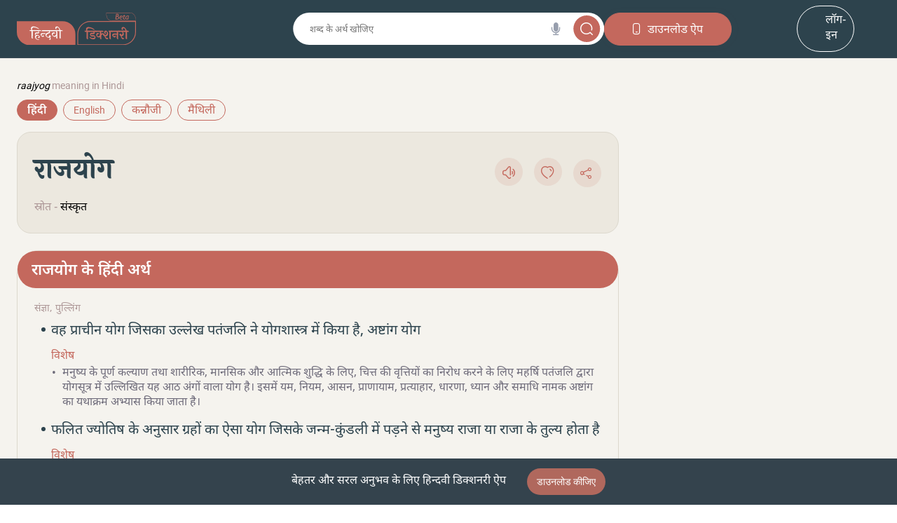

--- FILE ---
content_type: text/html; charset=utf-8
request_url: https://www.hindwidictionary.com/meaning-of-raajyog
body_size: 74313
content:
<!DOCTYPE html>


<html lang="hi">
<head>
    <meta charset="utf-8" />
    <meta http-equiv="X-UA-Compatible" content="IE=edge">

    <meta name="google" content="notranslate" />
    <meta name="viewport" content="width=device-width, initial-scale=1, maximum-scale=1">

    <link rel="icon" type="image/png" href="https://www.hindwidictionary.com/content/images/favicon.png" />

    <meta property="og:site_name" content="Hindwi Dictionary" />
    <meta property="fb:app_id" content="412565816062817" />
    <meta name="twitter:site" content="@Rekhta">
    <meta name="twitter:creator" content="@Rekhta">

    



    <title>राजयोग के हिंदी अर्थ | rajyog meaning in hindi | हिन्दवी डिक्शनरी</title>
    <meta name="keywords" content="rajyog in English and Hindi. rajyog translation in English.">
    <meta name="description" content="Find the Hindi meaning of rajyog with definition, grammar, usage, synonyms, and examples. Explore more with the Hindwi Dictionary.">
    <link rel="canonical" href="https://www.hindwidictionary.com/meaning-of-raajyog" />


    <meta name="twitter:card" content="summary">
    <meta name="twitter:url" content="https://www.hindwidictionary.com/meaning-of-raajyog">
    <meta name="twitter:title" content="राजयोग के हिंदी अर्थ | rajyog meaning in hindi | हिन्दवी डिक्शनरी">
    <meta name="twitter:description" content="Find the Hindi meaning of rajyog with definition, grammar, usage, synonyms, and examples. Explore more with the Hindwi Dictionary.">

    <meta name="twitter:image" content="https://www.hindwidictionary.com/content/images/tw-rekhta-logo2.png">

    <meta property="og:description" content="Find the Hindi meaning of rajyog with definition, grammar, usage, synonyms, and examples. Explore more with the Hindwi Dictionary.">
    <meta property="og:url" content="https://www.hindwidictionary.com/meaning-of-raajyog" />
    <meta property="og:title" content="राजयोग के हिंदी अर्थ | rajyog meaning in hindi | हिन्दवी डिक्शनरी">
    <meta property="og:image" content="https://www.hindwidictionary.com/content/images/fb-rekhta-logo2.png">
    <meta property="og:type" content="website" />

    


    
    <meta name="theme-color" content="#2D434D">
    
    <meta name="msapplication-navbutton-color" content="#2D434D">
    
    <meta name="apple-mobile-web-app-status-bar-style" content="#2D434D">

    <meta name="Rekhta:CSS" content="layout" />
    <meta name="Rekhta:CSS" content="dynamic" />

    <script>
        var startDt = Date.now();
        var userEvts = [];
        var currentLanguage = '2';
        // init values
        var requestPath = '/meaning-of-raajyog';
        var lang =2;
        var rWorld = 'https://world.rekhta.org';
        var cardsUrl = 'https://cards.rekhta.org';
        var favAddText = 'New_Home_Add_Favorites';
        var favRemText = 'New_Home_Remove_Fav';

        var websiteId =8;
        var appVersion =1.0;
        var isSingleLang = 'True';
        var customUrlText = 'meaning-of-';

        var email = '';
    </script>

    <script type="text/javascript" src="https://world.rekhta.org/user/userinfo"></script>

    <script>
        /*! jQuery v3.3.1 | (c) JS Foundation and other contributors | jquery.org/license */
        !function (e, t) { "use strict"; "object" == typeof module && "object" == typeof module.exports ? module.exports = e.document ? t(e, !0) : function (e) { if (!e.document) throw new Error("jQuery requires a window with a document"); return t(e) } : t(e) }("undefined" != typeof window ? window : this, function (e, t) { "use strict"; var n = [], r = e.document, i = Object.getPrototypeOf, o = n.slice, a = n.concat, s = n.push, u = n.indexOf, l = {}, c = l.toString, f = l.hasOwnProperty, p = f.toString, d = p.call(Object), h = {}, g = function e(t) { return "function" == typeof t && "number" != typeof t.nodeType }, y = function e(t) { return null != t && t === t.window }, v = { type: !0, src: !0, noModule: !0 }; function m(e, t, n) { var i, o = (t = t || r).createElement("script"); if (o.text = e, n) for (i in v) n[i] && (o[i] = n[i]); t.head.appendChild(o).parentNode.removeChild(o) } function x(e) { return null == e ? e + "" : "object" == typeof e || "function" == typeof e ? l[c.call(e)] || "object" : typeof e } var b = "3.3.1", w = function (e, t) { return new w.fn.init(e, t) }, T = /^[\s\uFEFF\xA0]+|[\s\uFEFF\xA0]+$/g; w.fn = w.prototype = { jquery: "3.3.1", constructor: w, length: 0, toArray: function () { return o.call(this) }, get: function (e) { return null == e ? o.call(this) : e < 0 ? this[e + this.length] : this[e] }, pushStack: function (e) { var t = w.merge(this.constructor(), e); return t.prevObject = this, t }, each: function (e) { return w.each(this, e) }, map: function (e) { return this.pushStack(w.map(this, function (t, n) { return e.call(t, n, t) })) }, slice: function () { return this.pushStack(o.apply(this, arguments)) }, first: function () { return this.eq(0) }, last: function () { return this.eq(-1) }, eq: function (e) { var t = this.length, n = +e + (e < 0 ? t : 0); return this.pushStack(n >= 0 && n < t ? [this[n]] : []) }, end: function () { return this.prevObject || this.constructor() }, push: s, sort: n.sort, splice: n.splice }, w.extend = w.fn.extend = function () { var e, t, n, r, i, o, a = arguments[0] || {}, s = 1, u = arguments.length, l = !1; for ("boolean" == typeof a && (l = a, a = arguments[s] || {}, s++), "object" == typeof a || g(a) || (a = {}), s === u && (a = this, s--); s < u; s++)if (null != (e = arguments[s])) for (t in e) n = a[t], a !== (r = e[t]) && (l && r && (w.isPlainObject(r) || (i = Array.isArray(r))) ? (i ? (i = !1, o = n && Array.isArray(n) ? n : []) : o = n && w.isPlainObject(n) ? n : {}, a[t] = w.extend(l, o, r)) : void 0 !== r && (a[t] = r)); return a }, w.extend({ expando: "jQuery" + ("3.3.1" + Math.random()).replace(/\D/g, ""), isReady: !0, error: function (e) { throw new Error(e) }, noop: function () { }, isPlainObject: function (e) { var t, n; return !(!e || "[object Object]" !== c.call(e)) && (!(t = i(e)) || "function" == typeof (n = f.call(t, "constructor") && t.constructor) && p.call(n) === d) }, isEmptyObject: function (e) { var t; for (t in e) return !1; return !0 }, globalEval: function (e) { m(e) }, each: function (e, t) { var n, r = 0; if (C(e)) { for (n = e.length; r < n; r++)if (!1 === t.call(e[r], r, e[r])) break } else for (r in e) if (!1 === t.call(e[r], r, e[r])) break; return e }, trim: function (e) { return null == e ? "" : (e + "").replace(T, "") }, makeArray: function (e, t) { var n = t || []; return null != e && (C(Object(e)) ? w.merge(n, "string" == typeof e ? [e] : e) : s.call(n, e)), n }, inArray: function (e, t, n) { return null == t ? -1 : u.call(t, e, n) }, merge: function (e, t) { for (var n = +t.length, r = 0, i = e.length; r < n; r++)e[i++] = t[r]; return e.length = i, e }, grep: function (e, t, n) { for (var r, i = [], o = 0, a = e.length, s = !n; o < a; o++)(r = !t(e[o], o)) !== s && i.push(e[o]); return i }, map: function (e, t, n) { var r, i, o = 0, s = []; if (C(e)) for (r = e.length; o < r; o++)null != (i = t(e[o], o, n)) && s.push(i); else for (o in e) null != (i = t(e[o], o, n)) && s.push(i); return a.apply([], s) }, guid: 1, support: h }), "function" == typeof Symbol && (w.fn[Symbol.iterator] = n[Symbol.iterator]), w.each("Boolean Number String Function Array Date RegExp Object Error Symbol".split(" "), function (e, t) { l["[object " + t + "]"] = t.toLowerCase() }); function C(e) { var t = !!e && "length" in e && e.length, n = x(e); return !g(e) && !y(e) && ("array" === n || 0 === t || "number" == typeof t && t > 0 && t - 1 in e) } var E = function (e) { var t, n, r, i, o, a, s, u, l, c, f, p, d, h, g, y, v, m, x, b = "sizzle" + 1 * new Date, w = e.document, T = 0, C = 0, E = ae(), k = ae(), S = ae(), D = function (e, t) { return e === t && (f = !0), 0 }, N = {}.hasOwnProperty, A = [], j = A.pop, q = A.push, L = A.push, H = A.slice, O = function (e, t) { for (var n = 0, r = e.length; n < r; n++)if (e[n] === t) return n; return -1 }, P = "checked|selected|async|autofocus|autoplay|controls|defer|disabled|hidden|ismap|loop|multiple|open|readonly|required|scoped", M = "[\\x20\\t\\r\\n\\f]", R = "(?:\\\\.|[\\w-]|[^\0-\\xa0])+", I = "\\[" + M + "*(" + R + ")(?:" + M + "*([*^$|!~]?=)" + M + "*(?:'((?:\\\\.|[^\\\\'])*)'|\"((?:\\\\.|[^\\\\\"])*)\"|(" + R + "))|)" + M + "*\\]", W = ":(" + R + ")(?:\\((('((?:\\\\.|[^\\\\'])*)'|\"((?:\\\\.|[^\\\\\"])*)\")|((?:\\\\.|[^\\\\()[\\]]|" + I + ")*)|.*)\\)|)", $ = new RegExp(M + "+", "g"), B = new RegExp("^" + M + "+|((?:^|[^\\\\])(?:\\\\.)*)" + M + "+$", "g"), F = new RegExp("^" + M + "*," + M + "*"), _ = new RegExp("^" + M + "*([>+~]|" + M + ")" + M + "*"), z = new RegExp("=" + M + "*([^\\]'\"]*?)" + M + "*\\]", "g"), X = new RegExp(W), U = new RegExp("^" + R + "$"), V = { ID: new RegExp("^#(" + R + ")"), CLASS: new RegExp("^\\.(" + R + ")"), TAG: new RegExp("^(" + R + "|[*])"), ATTR: new RegExp("^" + I), PSEUDO: new RegExp("^" + W), CHILD: new RegExp("^:(only|first|last|nth|nth-last)-(child|of-type)(?:\\(" + M + "*(even|odd|(([+-]|)(\\d*)n|)" + M + "*(?:([+-]|)" + M + "*(\\d+)|))" + M + "*\\)|)", "i"), bool: new RegExp("^(?:" + P + ")$", "i"), needsContext: new RegExp("^" + M + "*[>+~]|:(even|odd|eq|gt|lt|nth|first|last)(?:\\(" + M + "*((?:-\\d)?\\d*)" + M + "*\\)|)(?=[^-]|$)", "i") }, G = /^(?:input|select|textarea|button)$/i, Y = /^h\d$/i, Q = /^[^{]+\{\s*\[native \w/, J = /^(?:#([\w-]+)|(\w+)|\.([\w-]+))$/, K = /[+~]/, Z = new RegExp("\\\\([\\da-f]{1,6}" + M + "?|(" + M + ")|.)", "ig"), ee = function (e, t, n) { var r = "0x" + t - 65536; return r !== r || n ? t : r < 0 ? String.fromCharCode(r + 65536) : String.fromCharCode(r >> 10 | 55296, 1023 & r | 56320) }, te = /([\0-\x1f\x7f]|^-?\d)|^-$|[^\0-\x1f\x7f-\uFFFF\w-]/g, ne = function (e, t) { return t ? "\0" === e ? "\ufffd" : e.slice(0, -1) + "\\" + e.charCodeAt(e.length - 1).toString(16) + " " : "\\" + e }, re = function () { p() }, ie = me(function (e) { return !0 === e.disabled && ("form" in e || "label" in e) }, { dir: "parentNode", next: "legend" }); try { L.apply(A = H.call(w.childNodes), w.childNodes), A[w.childNodes.length].nodeType } catch (e) { L = { apply: A.length ? function (e, t) { q.apply(e, H.call(t)) } : function (e, t) { var n = e.length, r = 0; while (e[n++] = t[r++]); e.length = n - 1 } } } function oe(e, t, r, i) { var o, s, l, c, f, h, v, m = t && t.ownerDocument, T = t ? t.nodeType : 9; if (r = r || [], "string" != typeof e || !e || 1 !== T && 9 !== T && 11 !== T) return r; if (!i && ((t ? t.ownerDocument || t : w) !== d && p(t), t = t || d, g)) { if (11 !== T && (f = J.exec(e))) if (o = f[1]) { if (9 === T) { if (!(l = t.getElementById(o))) return r; if (l.id === o) return r.push(l), r } else if (m && (l = m.getElementById(o)) && x(t, l) && l.id === o) return r.push(l), r } else { if (f[2]) return L.apply(r, t.getElementsByTagName(e)), r; if ((o = f[3]) && n.getElementsByClassName && t.getElementsByClassName) return L.apply(r, t.getElementsByClassName(o)), r } if (n.qsa && !S[e + " "] && (!y || !y.test(e))) { if (1 !== T) m = t, v = e; else if ("object" !== t.nodeName.toLowerCase()) { (c = t.getAttribute("id")) ? c = c.replace(te, ne) : t.setAttribute("id", c = b), s = (h = a(e)).length; while (s--) h[s] = "#" + c + " " + ve(h[s]); v = h.join(","), m = K.test(e) && ge(t.parentNode) || t } if (v) try { return L.apply(r, m.querySelectorAll(v)), r } catch (e) { } finally { c === b && t.removeAttribute("id") } } } return u(e.replace(B, "$1"), t, r, i) } function ae() { var e = []; function t(n, i) { return e.push(n + " ") > r.cacheLength && delete t[e.shift()], t[n + " "] = i } return t } function se(e) { return e[b] = !0, e } function ue(e) { var t = d.createElement("fieldset"); try { return !!e(t) } catch (e) { return !1 } finally { t.parentNode && t.parentNode.removeChild(t), t = null } } function le(e, t) { var n = e.split("|"), i = n.length; while (i--) r.attrHandle[n[i]] = t } function ce(e, t) { var n = t && e, r = n && 1 === e.nodeType && 1 === t.nodeType && e.sourceIndex - t.sourceIndex; if (r) return r; if (n) while (n = n.nextSibling) if (n === t) return -1; return e ? 1 : -1 } function fe(e) { return function (t) { return "input" === t.nodeName.toLowerCase() && t.type === e } } function pe(e) { return function (t) { var n = t.nodeName.toLowerCase(); return ("input" === n || "button" === n) && t.type === e } } function de(e) { return function (t) { return "form" in t ? t.parentNode && !1 === t.disabled ? "label" in t ? "label" in t.parentNode ? t.parentNode.disabled === e : t.disabled === e : t.isDisabled === e || t.isDisabled !== !e && ie(t) === e : t.disabled === e : "label" in t && t.disabled === e } } function he(e) { return se(function (t) { return t = +t, se(function (n, r) { var i, o = e([], n.length, t), a = o.length; while (a--) n[i = o[a]] && (n[i] = !(r[i] = n[i])) }) }) } function ge(e) { return e && "undefined" != typeof e.getElementsByTagName && e } n = oe.support = {}, o = oe.isXML = function (e) { var t = e && (e.ownerDocument || e).documentElement; return !!t && "HTML" !== t.nodeName }, p = oe.setDocument = function (e) { var t, i, a = e ? e.ownerDocument || e : w; return a !== d && 9 === a.nodeType && a.documentElement ? (d = a, h = d.documentElement, g = !o(d), w !== d && (i = d.defaultView) && i.top !== i && (i.addEventListener ? i.addEventListener("unload", re, !1) : i.attachEvent && i.attachEvent("onunload", re)), n.attributes = ue(function (e) { return e.className = "i", !e.getAttribute("className") }), n.getElementsByTagName = ue(function (e) { return e.appendChild(d.createComment("")), !e.getElementsByTagName("*").length }), n.getElementsByClassName = Q.test(d.getElementsByClassName), n.getById = ue(function (e) { return h.appendChild(e).id = b, !d.getElementsByName || !d.getElementsByName(b).length }), n.getById ? (r.filter.ID = function (e) { var t = e.replace(Z, ee); return function (e) { return e.getAttribute("id") === t } }, r.find.ID = function (e, t) { if ("undefined" != typeof t.getElementById && g) { var n = t.getElementById(e); return n ? [n] : [] } }) : (r.filter.ID = function (e) { var t = e.replace(Z, ee); return function (e) { var n = "undefined" != typeof e.getAttributeNode && e.getAttributeNode("id"); return n && n.value === t } }, r.find.ID = function (e, t) { if ("undefined" != typeof t.getElementById && g) { var n, r, i, o = t.getElementById(e); if (o) { if ((n = o.getAttributeNode("id")) && n.value === e) return [o]; i = t.getElementsByName(e), r = 0; while (o = i[r++]) if ((n = o.getAttributeNode("id")) && n.value === e) return [o] } return [] } }), r.find.TAG = n.getElementsByTagName ? function (e, t) { return "undefined" != typeof t.getElementsByTagName ? t.getElementsByTagName(e) : n.qsa ? t.querySelectorAll(e) : void 0 } : function (e, t) { var n, r = [], i = 0, o = t.getElementsByTagName(e); if ("*" === e) { while (n = o[i++]) 1 === n.nodeType && r.push(n); return r } return o }, r.find.CLASS = n.getElementsByClassName && function (e, t) { if ("undefined" != typeof t.getElementsByClassName && g) return t.getElementsByClassName(e) }, v = [], y = [], (n.qsa = Q.test(d.querySelectorAll)) && (ue(function (e) { h.appendChild(e).innerHTML = "<a id='" + b + "'></a><select id='" + b + "-\r\\' msallowcapture=''><option selected=''></option></select>", e.querySelectorAll("[msallowcapture^='']").length && y.push("[*^$]=" + M + "*(?:''|\"\")"), e.querySelectorAll("[selected]").length || y.push("\\[" + M + "*(?:value|" + P + ")"), e.querySelectorAll("[id~=" + b + "-]").length || y.push("~="), e.querySelectorAll(":checked").length || y.push(":checked"), e.querySelectorAll("a#" + b + "+*").length || y.push(".#.+[+~]") }), ue(function (e) { e.innerHTML = "<a href='' disabled='disabled'></a><select disabled='disabled'><option/></select>"; var t = d.createElement("input"); t.setAttribute("type", "hidden"), e.appendChild(t).setAttribute("name", "D"), e.querySelectorAll("[name=d]").length && y.push("name" + M + "*[*^$|!~]?="), 2 !== e.querySelectorAll(":enabled").length && y.push(":enabled", ":disabled"), h.appendChild(e).disabled = !0, 2 !== e.querySelectorAll(":disabled").length && y.push(":enabled", ":disabled"), e.querySelectorAll("*,:x"), y.push(",.*:") })), (n.matchesSelector = Q.test(m = h.matches || h.webkitMatchesSelector || h.mozMatchesSelector || h.oMatchesSelector || h.msMatchesSelector)) && ue(function (e) { n.disconnectedMatch = m.call(e, "*"), m.call(e, "[s!='']:x"), v.push("!=", W) }), y = y.length && new RegExp(y.join("|")), v = v.length && new RegExp(v.join("|")), t = Q.test(h.compareDocumentPosition), x = t || Q.test(h.contains) ? function (e, t) { var n = 9 === e.nodeType ? e.documentElement : e, r = t && t.parentNode; return e === r || !(!r || 1 !== r.nodeType || !(n.contains ? n.contains(r) : e.compareDocumentPosition && 16 & e.compareDocumentPosition(r))) } : function (e, t) { if (t) while (t = t.parentNode) if (t === e) return !0; return !1 }, D = t ? function (e, t) { if (e === t) return f = !0, 0; var r = !e.compareDocumentPosition - !t.compareDocumentPosition; return r || (1 & (r = (e.ownerDocument || e) === (t.ownerDocument || t) ? e.compareDocumentPosition(t) : 1) || !n.sortDetached && t.compareDocumentPosition(e) === r ? e === d || e.ownerDocument === w && x(w, e) ? -1 : t === d || t.ownerDocument === w && x(w, t) ? 1 : c ? O(c, e) - O(c, t) : 0 : 4 & r ? -1 : 1) } : function (e, t) { if (e === t) return f = !0, 0; var n, r = 0, i = e.parentNode, o = t.parentNode, a = [e], s = [t]; if (!i || !o) return e === d ? -1 : t === d ? 1 : i ? -1 : o ? 1 : c ? O(c, e) - O(c, t) : 0; if (i === o) return ce(e, t); n = e; while (n = n.parentNode) a.unshift(n); n = t; while (n = n.parentNode) s.unshift(n); while (a[r] === s[r]) r++; return r ? ce(a[r], s[r]) : a[r] === w ? -1 : s[r] === w ? 1 : 0 }, d) : d }, oe.matches = function (e, t) { return oe(e, null, null, t) }, oe.matchesSelector = function (e, t) { if ((e.ownerDocument || e) !== d && p(e), t = t.replace(z, "='$1']"), n.matchesSelector && g && !S[t + " "] && (!v || !v.test(t)) && (!y || !y.test(t))) try { var r = m.call(e, t); if (r || n.disconnectedMatch || e.document && 11 !== e.document.nodeType) return r } catch (e) { } return oe(t, d, null, [e]).length > 0 }, oe.contains = function (e, t) { return (e.ownerDocument || e) !== d && p(e), x(e, t) }, oe.attr = function (e, t) { (e.ownerDocument || e) !== d && p(e); var i = r.attrHandle[t.toLowerCase()], o = i && N.call(r.attrHandle, t.toLowerCase()) ? i(e, t, !g) : void 0; return void 0 !== o ? o : n.attributes || !g ? e.getAttribute(t) : (o = e.getAttributeNode(t)) && o.specified ? o.value : null }, oe.escape = function (e) { return (e + "").replace(te, ne) }, oe.error = function (e) { throw new Error("Syntax error, unrecognized expression: " + e) }, oe.uniqueSort = function (e) { var t, r = [], i = 0, o = 0; if (f = !n.detectDuplicates, c = !n.sortStable && e.slice(0), e.sort(D), f) { while (t = e[o++]) t === e[o] && (i = r.push(o)); while (i--) e.splice(r[i], 1) } return c = null, e }, i = oe.getText = function (e) { var t, n = "", r = 0, o = e.nodeType; if (o) { if (1 === o || 9 === o || 11 === o) { if ("string" == typeof e.textContent) return e.textContent; for (e = e.firstChild; e; e = e.nextSibling)n += i(e) } else if (3 === o || 4 === o) return e.nodeValue } else while (t = e[r++]) n += i(t); return n }, (r = oe.selectors = { cacheLength: 50, createPseudo: se, match: V, attrHandle: {}, find: {}, relative: { ">": { dir: "parentNode", first: !0 }, " ": { dir: "parentNode" }, "+": { dir: "previousSibling", first: !0 }, "~": { dir: "previousSibling" } }, preFilter: { ATTR: function (e) { return e[1] = e[1].replace(Z, ee), e[3] = (e[3] || e[4] || e[5] || "").replace(Z, ee), "~=" === e[2] && (e[3] = " " + e[3] + " "), e.slice(0, 4) }, CHILD: function (e) { return e[1] = e[1].toLowerCase(), "nth" === e[1].slice(0, 3) ? (e[3] || oe.error(e[0]), e[4] = +(e[4] ? e[5] + (e[6] || 1) : 2 * ("even" === e[3] || "odd" === e[3])), e[5] = +(e[7] + e[8] || "odd" === e[3])) : e[3] && oe.error(e[0]), e }, PSEUDO: function (e) { var t, n = !e[6] && e[2]; return V.CHILD.test(e[0]) ? null : (e[3] ? e[2] = e[4] || e[5] || "" : n && X.test(n) && (t = a(n, !0)) && (t = n.indexOf(")", n.length - t) - n.length) && (e[0] = e[0].slice(0, t), e[2] = n.slice(0, t)), e.slice(0, 3)) } }, filter: { TAG: function (e) { var t = e.replace(Z, ee).toLowerCase(); return "*" === e ? function () { return !0 } : function (e) { return e.nodeName && e.nodeName.toLowerCase() === t } }, CLASS: function (e) { var t = E[e + " "]; return t || (t = new RegExp("(^|" + M + ")" + e + "(" + M + "|$)")) && E(e, function (e) { return t.test("string" == typeof e.className && e.className || "undefined" != typeof e.getAttribute && e.getAttribute("class") || "") }) }, ATTR: function (e, t, n) { return function (r) { var i = oe.attr(r, e); return null == i ? "!=" === t : !t || (i += "", "=" === t ? i === n : "!=" === t ? i !== n : "^=" === t ? n && 0 === i.indexOf(n) : "*=" === t ? n && i.indexOf(n) > -1 : "$=" === t ? n && i.slice(-n.length) === n : "~=" === t ? (" " + i.replace($, " ") + " ").indexOf(n) > -1 : "|=" === t && (i === n || i.slice(0, n.length + 1) === n + "-")) } }, CHILD: function (e, t, n, r, i) { var o = "nth" !== e.slice(0, 3), a = "last" !== e.slice(-4), s = "of-type" === t; return 1 === r && 0 === i ? function (e) { return !!e.parentNode } : function (t, n, u) { var l, c, f, p, d, h, g = o !== a ? "nextSibling" : "previousSibling", y = t.parentNode, v = s && t.nodeName.toLowerCase(), m = !u && !s, x = !1; if (y) { if (o) { while (g) { p = t; while (p = p[g]) if (s ? p.nodeName.toLowerCase() === v : 1 === p.nodeType) return !1; h = g = "only" === e && !h && "nextSibling" } return !0 } if (h = [a ? y.firstChild : y.lastChild], a && m) { x = (d = (l = (c = (f = (p = y)[b] || (p[b] = {}))[p.uniqueID] || (f[p.uniqueID] = {}))[e] || [])[0] === T && l[1]) && l[2], p = d && y.childNodes[d]; while (p = ++d && p && p[g] || (x = d = 0) || h.pop()) if (1 === p.nodeType && ++x && p === t) { c[e] = [T, d, x]; break } } else if (m && (x = d = (l = (c = (f = (p = t)[b] || (p[b] = {}))[p.uniqueID] || (f[p.uniqueID] = {}))[e] || [])[0] === T && l[1]), !1 === x) while (p = ++d && p && p[g] || (x = d = 0) || h.pop()) if ((s ? p.nodeName.toLowerCase() === v : 1 === p.nodeType) && ++x && (m && ((c = (f = p[b] || (p[b] = {}))[p.uniqueID] || (f[p.uniqueID] = {}))[e] = [T, x]), p === t)) break; return (x -= i) === r || x % r == 0 && x / r >= 0 } } }, PSEUDO: function (e, t) { var n, i = r.pseudos[e] || r.setFilters[e.toLowerCase()] || oe.error("unsupported pseudo: " + e); return i[b] ? i(t) : i.length > 1 ? (n = [e, e, "", t], r.setFilters.hasOwnProperty(e.toLowerCase()) ? se(function (e, n) { var r, o = i(e, t), a = o.length; while (a--) e[r = O(e, o[a])] = !(n[r] = o[a]) }) : function (e) { return i(e, 0, n) }) : i } }, pseudos: { not: se(function (e) { var t = [], n = [], r = s(e.replace(B, "$1")); return r[b] ? se(function (e, t, n, i) { var o, a = r(e, null, i, []), s = e.length; while (s--) (o = a[s]) && (e[s] = !(t[s] = o)) }) : function (e, i, o) { return t[0] = e, r(t, null, o, n), t[0] = null, !n.pop() } }), has: se(function (e) { return function (t) { return oe(e, t).length > 0 } }), contains: se(function (e) { return e = e.replace(Z, ee), function (t) { return (t.textContent || t.innerText || i(t)).indexOf(e) > -1 } }), lang: se(function (e) { return U.test(e || "") || oe.error("unsupported lang: " + e), e = e.replace(Z, ee).toLowerCase(), function (t) { var n; do { if (n = g ? t.lang : t.getAttribute("xml:lang") || t.getAttribute("lang")) return (n = n.toLowerCase()) === e || 0 === n.indexOf(e + "-") } while ((t = t.parentNode) && 1 === t.nodeType); return !1 } }), target: function (t) { var n = e.location && e.location.hash; return n && n.slice(1) === t.id }, root: function (e) { return e === h }, focus: function (e) { return e === d.activeElement && (!d.hasFocus || d.hasFocus()) && !!(e.type || e.href || ~e.tabIndex) }, enabled: de(!1), disabled: de(!0), checked: function (e) { var t = e.nodeName.toLowerCase(); return "input" === t && !!e.checked || "option" === t && !!e.selected }, selected: function (e) { return e.parentNode && e.parentNode.selectedIndex, !0 === e.selected }, empty: function (e) { for (e = e.firstChild; e; e = e.nextSibling)if (e.nodeType < 6) return !1; return !0 }, parent: function (e) { return !r.pseudos.empty(e) }, header: function (e) { return Y.test(e.nodeName) }, input: function (e) { return G.test(e.nodeName) }, button: function (e) { var t = e.nodeName.toLowerCase(); return "input" === t && "button" === e.type || "button" === t }, text: function (e) { var t; return "input" === e.nodeName.toLowerCase() && "text" === e.type && (null == (t = e.getAttribute("type")) || "text" === t.toLowerCase()) }, first: he(function () { return [0] }), last: he(function (e, t) { return [t - 1] }), eq: he(function (e, t, n) { return [n < 0 ? n + t : n] }), even: he(function (e, t) { for (var n = 0; n < t; n += 2)e.push(n); return e }), odd: he(function (e, t) { for (var n = 1; n < t; n += 2)e.push(n); return e }), lt: he(function (e, t, n) { for (var r = n < 0 ? n + t : n; --r >= 0;)e.push(r); return e }), gt: he(function (e, t, n) { for (var r = n < 0 ? n + t : n; ++r < t;)e.push(r); return e }) } }).pseudos.nth = r.pseudos.eq; for (t in { radio: !0, checkbox: !0, file: !0, password: !0, image: !0 }) r.pseudos[t] = fe(t); for (t in { submit: !0, reset: !0 }) r.pseudos[t] = pe(t); function ye() { } ye.prototype = r.filters = r.pseudos, r.setFilters = new ye, a = oe.tokenize = function (e, t) { var n, i, o, a, s, u, l, c = k[e + " "]; if (c) return t ? 0 : c.slice(0); s = e, u = [], l = r.preFilter; while (s) { n && !(i = F.exec(s)) || (i && (s = s.slice(i[0].length) || s), u.push(o = [])), n = !1, (i = _.exec(s)) && (n = i.shift(), o.push({ value: n, type: i[0].replace(B, " ") }), s = s.slice(n.length)); for (a in r.filter) !(i = V[a].exec(s)) || l[a] && !(i = l[a](i)) || (n = i.shift(), o.push({ value: n, type: a, matches: i }), s = s.slice(n.length)); if (!n) break } return t ? s.length : s ? oe.error(e) : k(e, u).slice(0) }; function ve(e) { for (var t = 0, n = e.length, r = ""; t < n; t++)r += e[t].value; return r } function me(e, t, n) { var r = t.dir, i = t.next, o = i || r, a = n && "parentNode" === o, s = C++; return t.first ? function (t, n, i) { while (t = t[r]) if (1 === t.nodeType || a) return e(t, n, i); return !1 } : function (t, n, u) { var l, c, f, p = [T, s]; if (u) { while (t = t[r]) if ((1 === t.nodeType || a) && e(t, n, u)) return !0 } else while (t = t[r]) if (1 === t.nodeType || a) if (f = t[b] || (t[b] = {}), c = f[t.uniqueID] || (f[t.uniqueID] = {}), i && i === t.nodeName.toLowerCase()) t = t[r] || t; else { if ((l = c[o]) && l[0] === T && l[1] === s) return p[2] = l[2]; if (c[o] = p, p[2] = e(t, n, u)) return !0 } return !1 } } function xe(e) { return e.length > 1 ? function (t, n, r) { var i = e.length; while (i--) if (!e[i](t, n, r)) return !1; return !0 } : e[0] } function be(e, t, n) { for (var r = 0, i = t.length; r < i; r++)oe(e, t[r], n); return n } function we(e, t, n, r, i) { for (var o, a = [], s = 0, u = e.length, l = null != t; s < u; s++)(o = e[s]) && (n && !n(o, r, i) || (a.push(o), l && t.push(s))); return a } function Te(e, t, n, r, i, o) { return r && !r[b] && (r = Te(r)), i && !i[b] && (i = Te(i, o)), se(function (o, a, s, u) { var l, c, f, p = [], d = [], h = a.length, g = o || be(t || "*", s.nodeType ? [s] : s, []), y = !e || !o && t ? g : we(g, p, e, s, u), v = n ? i || (o ? e : h || r) ? [] : a : y; if (n && n(y, v, s, u), r) { l = we(v, d), r(l, [], s, u), c = l.length; while (c--) (f = l[c]) && (v[d[c]] = !(y[d[c]] = f)) } if (o) { if (i || e) { if (i) { l = [], c = v.length; while (c--) (f = v[c]) && l.push(y[c] = f); i(null, v = [], l, u) } c = v.length; while (c--) (f = v[c]) && (l = i ? O(o, f) : p[c]) > -1 && (o[l] = !(a[l] = f)) } } else v = we(v === a ? v.splice(h, v.length) : v), i ? i(null, a, v, u) : L.apply(a, v) }) } function Ce(e) { for (var t, n, i, o = e.length, a = r.relative[e[0].type], s = a || r.relative[" "], u = a ? 1 : 0, c = me(function (e) { return e === t }, s, !0), f = me(function (e) { return O(t, e) > -1 }, s, !0), p = [function (e, n, r) { var i = !a && (r || n !== l) || ((t = n).nodeType ? c(e, n, r) : f(e, n, r)); return t = null, i }]; u < o; u++)if (n = r.relative[e[u].type]) p = [me(xe(p), n)]; else { if ((n = r.filter[e[u].type].apply(null, e[u].matches))[b]) { for (i = ++u; i < o; i++)if (r.relative[e[i].type]) break; return Te(u > 1 && xe(p), u > 1 && ve(e.slice(0, u - 1).concat({ value: " " === e[u - 2].type ? "*" : "" })).replace(B, "$1"), n, u < i && Ce(e.slice(u, i)), i < o && Ce(e = e.slice(i)), i < o && ve(e)) } p.push(n) } return xe(p) } function Ee(e, t) { var n = t.length > 0, i = e.length > 0, o = function (o, a, s, u, c) { var f, h, y, v = 0, m = "0", x = o && [], b = [], w = l, C = o || i && r.find.TAG("*", c), E = T += null == w ? 1 : Math.random() || .1, k = C.length; for (c && (l = a === d || a || c); m !== k && null != (f = C[m]); m++) { if (i && f) { h = 0, a || f.ownerDocument === d || (p(f), s = !g); while (y = e[h++]) if (y(f, a || d, s)) { u.push(f); break } c && (T = E) } n && ((f = !y && f) && v--, o && x.push(f)) } if (v += m, n && m !== v) { h = 0; while (y = t[h++]) y(x, b, a, s); if (o) { if (v > 0) while (m--) x[m] || b[m] || (b[m] = j.call(u)); b = we(b) } L.apply(u, b), c && !o && b.length > 0 && v + t.length > 1 && oe.uniqueSort(u) } return c && (T = E, l = w), x }; return n ? se(o) : o } return s = oe.compile = function (e, t) { var n, r = [], i = [], o = S[e + " "]; if (!o) { t || (t = a(e)), n = t.length; while (n--) (o = Ce(t[n]))[b] ? r.push(o) : i.push(o); (o = S(e, Ee(i, r))).selector = e } return o }, u = oe.select = function (e, t, n, i) { var o, u, l, c, f, p = "function" == typeof e && e, d = !i && a(e = p.selector || e); if (n = n || [], 1 === d.length) { if ((u = d[0] = d[0].slice(0)).length > 2 && "ID" === (l = u[0]).type && 9 === t.nodeType && g && r.relative[u[1].type]) { if (!(t = (r.find.ID(l.matches[0].replace(Z, ee), t) || [])[0])) return n; p && (t = t.parentNode), e = e.slice(u.shift().value.length) } o = V.needsContext.test(e) ? 0 : u.length; while (o--) { if (l = u[o], r.relative[c = l.type]) break; if ((f = r.find[c]) && (i = f(l.matches[0].replace(Z, ee), K.test(u[0].type) && ge(t.parentNode) || t))) { if (u.splice(o, 1), !(e = i.length && ve(u))) return L.apply(n, i), n; break } } } return (p || s(e, d))(i, t, !g, n, !t || K.test(e) && ge(t.parentNode) || t), n }, n.sortStable = b.split("").sort(D).join("") === b, n.detectDuplicates = !!f, p(), n.sortDetached = ue(function (e) { return 1 & e.compareDocumentPosition(d.createElement("fieldset")) }), ue(function (e) { return e.innerHTML = "<a href='#'></a>", "#" === e.firstChild.getAttribute("href") }) || le("type|href|height|width", function (e, t, n) { if (!n) return e.getAttribute(t, "type" === t.toLowerCase() ? 1 : 2) }), n.attributes && ue(function (e) { return e.innerHTML = "<input/>", e.firstChild.setAttribute("value", ""), "" === e.firstChild.getAttribute("value") }) || le("value", function (e, t, n) { if (!n && "input" === e.nodeName.toLowerCase()) return e.defaultValue }), ue(function (e) { return null == e.getAttribute("disabled") }) || le(P, function (e, t, n) { var r; if (!n) return !0 === e[t] ? t.toLowerCase() : (r = e.getAttributeNode(t)) && r.specified ? r.value : null }), oe }(e); w.find = E, w.expr = E.selectors, w.expr[":"] = w.expr.pseudos, w.uniqueSort = w.unique = E.uniqueSort, w.text = E.getText, w.isXMLDoc = E.isXML, w.contains = E.contains, w.escapeSelector = E.escape; var k = function (e, t, n) { var r = [], i = void 0 !== n; while ((e = e[t]) && 9 !== e.nodeType) if (1 === e.nodeType) { if (i && w(e).is(n)) break; r.push(e) } return r }, S = function (e, t) { for (var n = []; e; e = e.nextSibling)1 === e.nodeType && e !== t && n.push(e); return n }, D = w.expr.match.needsContext; function N(e, t) { return e.nodeName && e.nodeName.toLowerCase() === t.toLowerCase() } var A = /^<([a-z][^\/\0>:\x20\t\r\n\f]*)[\x20\t\r\n\f]*\/?>(?:<\/\1>|)$/i; function j(e, t, n) { return g(t) ? w.grep(e, function (e, r) { return !!t.call(e, r, e) !== n }) : t.nodeType ? w.grep(e, function (e) { return e === t !== n }) : "string" != typeof t ? w.grep(e, function (e) { return u.call(t, e) > -1 !== n }) : w.filter(t, e, n) } w.filter = function (e, t, n) { var r = t[0]; return n && (e = ":not(" + e + ")"), 1 === t.length && 1 === r.nodeType ? w.find.matchesSelector(r, e) ? [r] : [] : w.find.matches(e, w.grep(t, function (e) { return 1 === e.nodeType })) }, w.fn.extend({ find: function (e) { var t, n, r = this.length, i = this; if ("string" != typeof e) return this.pushStack(w(e).filter(function () { for (t = 0; t < r; t++)if (w.contains(i[t], this)) return !0 })); for (n = this.pushStack([]), t = 0; t < r; t++)w.find(e, i[t], n); return r > 1 ? w.uniqueSort(n) : n }, filter: function (e) { return this.pushStack(j(this, e || [], !1)) }, not: function (e) { return this.pushStack(j(this, e || [], !0)) }, is: function (e) { return !!j(this, "string" == typeof e && D.test(e) ? w(e) : e || [], !1).length } }); var q, L = /^(?:\s*(<[\w\W]+>)[^>]*|#([\w-]+))$/; (w.fn.init = function (e, t, n) { var i, o; if (!e) return this; if (n = n || q, "string" == typeof e) { if (!(i = "<" === e[0] && ">" === e[e.length - 1] && e.length >= 3 ? [null, e, null] : L.exec(e)) || !i[1] && t) return !t || t.jquery ? (t || n).find(e) : this.constructor(t).find(e); if (i[1]) { if (t = t instanceof w ? t[0] : t, w.merge(this, w.parseHTML(i[1], t && t.nodeType ? t.ownerDocument || t : r, !0)), A.test(i[1]) && w.isPlainObject(t)) for (i in t) g(this[i]) ? this[i](t[i]) : this.attr(i, t[i]); return this } return (o = r.getElementById(i[2])) && (this[0] = o, this.length = 1), this } return e.nodeType ? (this[0] = e, this.length = 1, this) : g(e) ? void 0 !== n.ready ? n.ready(e) : e(w) : w.makeArray(e, this) }).prototype = w.fn, q = w(r); var H = /^(?:parents|prev(?:Until|All))/, O = { children: !0, contents: !0, next: !0, prev: !0 }; w.fn.extend({ has: function (e) { var t = w(e, this), n = t.length; return this.filter(function () { for (var e = 0; e < n; e++)if (w.contains(this, t[e])) return !0 }) }, closest: function (e, t) { var n, r = 0, i = this.length, o = [], a = "string" != typeof e && w(e); if (!D.test(e)) for (; r < i; r++)for (n = this[r]; n && n !== t; n = n.parentNode)if (n.nodeType < 11 && (a ? a.index(n) > -1 : 1 === n.nodeType && w.find.matchesSelector(n, e))) { o.push(n); break } return this.pushStack(o.length > 1 ? w.uniqueSort(o) : o) }, index: function (e) { return e ? "string" == typeof e ? u.call(w(e), this[0]) : u.call(this, e.jquery ? e[0] : e) : this[0] && this[0].parentNode ? this.first().prevAll().length : -1 }, add: function (e, t) { return this.pushStack(w.uniqueSort(w.merge(this.get(), w(e, t)))) }, addBack: function (e) { return this.add(null == e ? this.prevObject : this.prevObject.filter(e)) } }); function P(e, t) { while ((e = e[t]) && 1 !== e.nodeType); return e } w.each({ parent: function (e) { var t = e.parentNode; return t && 11 !== t.nodeType ? t : null }, parents: function (e) { return k(e, "parentNode") }, parentsUntil: function (e, t, n) { return k(e, "parentNode", n) }, next: function (e) { return P(e, "nextSibling") }, prev: function (e) { return P(e, "previousSibling") }, nextAll: function (e) { return k(e, "nextSibling") }, prevAll: function (e) { return k(e, "previousSibling") }, nextUntil: function (e, t, n) { return k(e, "nextSibling", n) }, prevUntil: function (e, t, n) { return k(e, "previousSibling", n) }, siblings: function (e) { return S((e.parentNode || {}).firstChild, e) }, children: function (e) { return S(e.firstChild) }, contents: function (e) { return N(e, "iframe") ? e.contentDocument : (N(e, "template") && (e = e.content || e), w.merge([], e.childNodes)) } }, function (e, t) { w.fn[e] = function (n, r) { var i = w.map(this, t, n); return "Until" !== e.slice(-5) && (r = n), r && "string" == typeof r && (i = w.filter(r, i)), this.length > 1 && (O[e] || w.uniqueSort(i), H.test(e) && i.reverse()), this.pushStack(i) } }); var M = /[^\x20\t\r\n\f]+/g; function R(e) { var t = {}; return w.each(e.match(M) || [], function (e, n) { t[n] = !0 }), t } w.Callbacks = function (e) { e = "string" == typeof e ? R(e) : w.extend({}, e); var t, n, r, i, o = [], a = [], s = -1, u = function () { for (i = i || e.once, r = t = !0; a.length; s = -1) { n = a.shift(); while (++s < o.length) !1 === o[s].apply(n[0], n[1]) && e.stopOnFalse && (s = o.length, n = !1) } e.memory || (n = !1), t = !1, i && (o = n ? [] : "") }, l = { add: function () { return o && (n && !t && (s = o.length - 1, a.push(n)), function t(n) { w.each(n, function (n, r) { g(r) ? e.unique && l.has(r) || o.push(r) : r && r.length && "string" !== x(r) && t(r) }) }(arguments), n && !t && u()), this }, remove: function () { return w.each(arguments, function (e, t) { var n; while ((n = w.inArray(t, o, n)) > -1) o.splice(n, 1), n <= s && s-- }), this }, has: function (e) { return e ? w.inArray(e, o) > -1 : o.length > 0 }, empty: function () { return o && (o = []), this }, disable: function () { return i = a = [], o = n = "", this }, disabled: function () { return !o }, lock: function () { return i = a = [], n || t || (o = n = ""), this }, locked: function () { return !!i }, fireWith: function (e, n) { return i || (n = [e, (n = n || []).slice ? n.slice() : n], a.push(n), t || u()), this }, fire: function () { return l.fireWith(this, arguments), this }, fired: function () { return !!r } }; return l }; function I(e) { return e } function W(e) { throw e } function $(e, t, n, r) { var i; try { e && g(i = e.promise) ? i.call(e).done(t).fail(n) : e && g(i = e.then) ? i.call(e, t, n) : t.apply(void 0, [e].slice(r)) } catch (e) { n.apply(void 0, [e]) } } w.extend({ Deferred: function (t) { var n = [["notify", "progress", w.Callbacks("memory"), w.Callbacks("memory"), 2], ["resolve", "done", w.Callbacks("once memory"), w.Callbacks("once memory"), 0, "resolved"], ["reject", "fail", w.Callbacks("once memory"), w.Callbacks("once memory"), 1, "rejected"]], r = "pending", i = { state: function () { return r }, always: function () { return o.done(arguments).fail(arguments), this }, "catch": function (e) { return i.then(null, e) }, pipe: function () { var e = arguments; return w.Deferred(function (t) { w.each(n, function (n, r) { var i = g(e[r[4]]) && e[r[4]]; o[r[1]](function () { var e = i && i.apply(this, arguments); e && g(e.promise) ? e.promise().progress(t.notify).done(t.resolve).fail(t.reject) : t[r[0] + "With"](this, i ? [e] : arguments) }) }), e = null }).promise() }, then: function (t, r, i) { var o = 0; function a(t, n, r, i) { return function () { var s = this, u = arguments, l = function () { var e, l; if (!(t < o)) { if ((e = r.apply(s, u)) === n.promise()) throw new TypeError("Thenable self-resolution"); l = e && ("object" == typeof e || "function" == typeof e) && e.then, g(l) ? i ? l.call(e, a(o, n, I, i), a(o, n, W, i)) : (o++, l.call(e, a(o, n, I, i), a(o, n, W, i), a(o, n, I, n.notifyWith))) : (r !== I && (s = void 0, u = [e]), (i || n.resolveWith)(s, u)) } }, c = i ? l : function () { try { l() } catch (e) { w.Deferred.exceptionHook && w.Deferred.exceptionHook(e, c.stackTrace), t + 1 >= o && (r !== W && (s = void 0, u = [e]), n.rejectWith(s, u)) } }; t ? c() : (w.Deferred.getStackHook && (c.stackTrace = w.Deferred.getStackHook()), e.setTimeout(c)) } } return w.Deferred(function (e) { n[0][3].add(a(0, e, g(i) ? i : I, e.notifyWith)), n[1][3].add(a(0, e, g(t) ? t : I)), n[2][3].add(a(0, e, g(r) ? r : W)) }).promise() }, promise: function (e) { return null != e ? w.extend(e, i) : i } }, o = {}; return w.each(n, function (e, t) { var a = t[2], s = t[5]; i[t[1]] = a.add, s && a.add(function () { r = s }, n[3 - e][2].disable, n[3 - e][3].disable, n[0][2].lock, n[0][3].lock), a.add(t[3].fire), o[t[0]] = function () { return o[t[0] + "With"](this === o ? void 0 : this, arguments), this }, o[t[0] + "With"] = a.fireWith }), i.promise(o), t && t.call(o, o), o }, when: function (e) { var t = arguments.length, n = t, r = Array(n), i = o.call(arguments), a = w.Deferred(), s = function (e) { return function (n) { r[e] = this, i[e] = arguments.length > 1 ? o.call(arguments) : n, --t || a.resolveWith(r, i) } }; if (t <= 1 && ($(e, a.done(s(n)).resolve, a.reject, !t), "pending" === a.state() || g(i[n] && i[n].then))) return a.then(); while (n--) $(i[n], s(n), a.reject); return a.promise() } }); var B = /^(Eval|Internal|Range|Reference|Syntax|Type|URI)Error$/; w.Deferred.exceptionHook = function (t, n) { e.console && e.console.warn && t && B.test(t.name) && e.console.warn("jQuery.Deferred exception: " + t.message, t.stack, n) }, w.readyException = function (t) { e.setTimeout(function () { throw t }) }; var F = w.Deferred(); w.fn.ready = function (e) { return F.then(e)["catch"](function (e) { w.readyException(e) }), this }, w.extend({ isReady: !1, readyWait: 1, ready: function (e) { (!0 === e ? --w.readyWait : w.isReady) || (w.isReady = !0, !0 !== e && --w.readyWait > 0 || F.resolveWith(r, [w])) } }), w.ready.then = F.then; function _() { r.removeEventListener("DOMContentLoaded", _), e.removeEventListener("load", _), w.ready() } "complete" === r.readyState || "loading" !== r.readyState && !r.documentElement.doScroll ? e.setTimeout(w.ready) : (r.addEventListener("DOMContentLoaded", _), e.addEventListener("load", _)); var z = function (e, t, n, r, i, o, a) { var s = 0, u = e.length, l = null == n; if ("object" === x(n)) { i = !0; for (s in n) z(e, t, s, n[s], !0, o, a) } else if (void 0 !== r && (i = !0, g(r) || (a = !0), l && (a ? (t.call(e, r), t = null) : (l = t, t = function (e, t, n) { return l.call(w(e), n) })), t)) for (; s < u; s++)t(e[s], n, a ? r : r.call(e[s], s, t(e[s], n))); return i ? e : l ? t.call(e) : u ? t(e[0], n) : o }, X = /^-ms-/, U = /-([a-z])/g; function V(e, t) { return t.toUpperCase() } function G(e) { return e.replace(X, "ms-").replace(U, V) } var Y = function (e) { return 1 === e.nodeType || 9 === e.nodeType || !+e.nodeType }; function Q() { this.expando = w.expando + Q.uid++ } Q.uid = 1, Q.prototype = { cache: function (e) { var t = e[this.expando]; return t || (t = {}, Y(e) && (e.nodeType ? e[this.expando] = t : Object.defineProperty(e, this.expando, { value: t, configurable: !0 }))), t }, set: function (e, t, n) { var r, i = this.cache(e); if ("string" == typeof t) i[G(t)] = n; else for (r in t) i[G(r)] = t[r]; return i }, get: function (e, t) { return void 0 === t ? this.cache(e) : e[this.expando] && e[this.expando][G(t)] }, access: function (e, t, n) { return void 0 === t || t && "string" == typeof t && void 0 === n ? this.get(e, t) : (this.set(e, t, n), void 0 !== n ? n : t) }, remove: function (e, t) { var n, r = e[this.expando]; if (void 0 !== r) { if (void 0 !== t) { n = (t = Array.isArray(t) ? t.map(G) : (t = G(t)) in r ? [t] : t.match(M) || []).length; while (n--) delete r[t[n]] } (void 0 === t || w.isEmptyObject(r)) && (e.nodeType ? e[this.expando] = void 0 : delete e[this.expando]) } }, hasData: function (e) { var t = e[this.expando]; return void 0 !== t && !w.isEmptyObject(t) } }; var J = new Q, K = new Q, Z = /^(?:\{[\w\W]*\}|\[[\w\W]*\])$/, ee = /[A-Z]/g; function te(e) { return "true" === e || "false" !== e && ("null" === e ? null : e === +e + "" ? +e : Z.test(e) ? JSON.parse(e) : e) } function ne(e, t, n) { var r; if (void 0 === n && 1 === e.nodeType) if (r = "data-" + t.replace(ee, "-$&").toLowerCase(), "string" == typeof (n = e.getAttribute(r))) { try { n = te(n) } catch (e) { } K.set(e, t, n) } else n = void 0; return n } w.extend({ hasData: function (e) { return K.hasData(e) || J.hasData(e) }, data: function (e, t, n) { return K.access(e, t, n) }, removeData: function (e, t) { K.remove(e, t) }, _data: function (e, t, n) { return J.access(e, t, n) }, _removeData: function (e, t) { J.remove(e, t) } }), w.fn.extend({ data: function (e, t) { var n, r, i, o = this[0], a = o && o.attributes; if (void 0 === e) { if (this.length && (i = K.get(o), 1 === o.nodeType && !J.get(o, "hasDataAttrs"))) { n = a.length; while (n--) a[n] && 0 === (r = a[n].name).indexOf("data-") && (r = G(r.slice(5)), ne(o, r, i[r])); J.set(o, "hasDataAttrs", !0) } return i } return "object" == typeof e ? this.each(function () { K.set(this, e) }) : z(this, function (t) { var n; if (o && void 0 === t) { if (void 0 !== (n = K.get(o, e))) return n; if (void 0 !== (n = ne(o, e))) return n } else this.each(function () { K.set(this, e, t) }) }, null, t, arguments.length > 1, null, !0) }, removeData: function (e) { return this.each(function () { K.remove(this, e) }) } }), w.extend({ queue: function (e, t, n) { var r; if (e) return t = (t || "fx") + "queue", r = J.get(e, t), n && (!r || Array.isArray(n) ? r = J.access(e, t, w.makeArray(n)) : r.push(n)), r || [] }, dequeue: function (e, t) { t = t || "fx"; var n = w.queue(e, t), r = n.length, i = n.shift(), o = w._queueHooks(e, t), a = function () { w.dequeue(e, t) }; "inprogress" === i && (i = n.shift(), r--), i && ("fx" === t && n.unshift("inprogress"), delete o.stop, i.call(e, a, o)), !r && o && o.empty.fire() }, _queueHooks: function (e, t) { var n = t + "queueHooks"; return J.get(e, n) || J.access(e, n, { empty: w.Callbacks("once memory").add(function () { J.remove(e, [t + "queue", n]) }) }) } }), w.fn.extend({ queue: function (e, t) { var n = 2; return "string" != typeof e && (t = e, e = "fx", n--), arguments.length < n ? w.queue(this[0], e) : void 0 === t ? this : this.each(function () { var n = w.queue(this, e, t); w._queueHooks(this, e), "fx" === e && "inprogress" !== n[0] && w.dequeue(this, e) }) }, dequeue: function (e) { return this.each(function () { w.dequeue(this, e) }) }, clearQueue: function (e) { return this.queue(e || "fx", []) }, promise: function (e, t) { var n, r = 1, i = w.Deferred(), o = this, a = this.length, s = function () { --r || i.resolveWith(o, [o]) }; "string" != typeof e && (t = e, e = void 0), e = e || "fx"; while (a--) (n = J.get(o[a], e + "queueHooks")) && n.empty && (r++, n.empty.add(s)); return s(), i.promise(t) } }); var re = /[+-]?(?:\d*\.|)\d+(?:[eE][+-]?\d+|)/.source, ie = new RegExp("^(?:([+-])=|)(" + re + ")([a-z%]*)$", "i"), oe = ["Top", "Right", "Bottom", "Left"], ae = function (e, t) { return "none" === (e = t || e).style.display || "" === e.style.display && w.contains(e.ownerDocument, e) && "none" === w.css(e, "display") }, se = function (e, t, n, r) { var i, o, a = {}; for (o in t) a[o] = e.style[o], e.style[o] = t[o]; i = n.apply(e, r || []); for (o in t) e.style[o] = a[o]; return i }; function ue(e, t, n, r) { var i, o, a = 20, s = r ? function () { return r.cur() } : function () { return w.css(e, t, "") }, u = s(), l = n && n[3] || (w.cssNumber[t] ? "" : "px"), c = (w.cssNumber[t] || "px" !== l && +u) && ie.exec(w.css(e, t)); if (c && c[3] !== l) { u /= 2, l = l || c[3], c = +u || 1; while (a--) w.style(e, t, c + l), (1 - o) * (1 - (o = s() / u || .5)) <= 0 && (a = 0), c /= o; c *= 2, w.style(e, t, c + l), n = n || [] } return n && (c = +c || +u || 0, i = n[1] ? c + (n[1] + 1) * n[2] : +n[2], r && (r.unit = l, r.start = c, r.end = i)), i } var le = {}; function ce(e) { var t, n = e.ownerDocument, r = e.nodeName, i = le[r]; return i || (t = n.body.appendChild(n.createElement(r)), i = w.css(t, "display"), t.parentNode.removeChild(t), "none" === i && (i = "block"), le[r] = i, i) } function fe(e, t) { for (var n, r, i = [], o = 0, a = e.length; o < a; o++)(r = e[o]).style && (n = r.style.display, t ? ("none" === n && (i[o] = J.get(r, "display") || null, i[o] || (r.style.display = "")), "" === r.style.display && ae(r) && (i[o] = ce(r))) : "none" !== n && (i[o] = "none", J.set(r, "display", n))); for (o = 0; o < a; o++)null != i[o] && (e[o].style.display = i[o]); return e } w.fn.extend({ show: function () { return fe(this, !0) }, hide: function () { return fe(this) }, toggle: function (e) { return "boolean" == typeof e ? e ? this.show() : this.hide() : this.each(function () { ae(this) ? w(this).show() : w(this).hide() }) } }); var pe = /^(?:checkbox|radio)$/i, de = /<([a-z][^\/\0>\x20\t\r\n\f]+)/i, he = /^$|^module$|\/(?:java|ecma)script/i, ge = { option: [1, "<select multiple='multiple'>", "</select>"], thead: [1, "<table>", "</table>"], col: [2, "<table><colgroup>", "</colgroup></table>"], tr: [2, "<table><tbody>", "</tbody></table>"], td: [3, "<table><tbody><tr>", "</tr></tbody></table>"], _default: [0, "", ""] }; ge.optgroup = ge.option, ge.tbody = ge.tfoot = ge.colgroup = ge.caption = ge.thead, ge.th = ge.td; function ye(e, t) { var n; return n = "undefined" != typeof e.getElementsByTagName ? e.getElementsByTagName(t || "*") : "undefined" != typeof e.querySelectorAll ? e.querySelectorAll(t || "*") : [], void 0 === t || t && N(e, t) ? w.merge([e], n) : n } function ve(e, t) { for (var n = 0, r = e.length; n < r; n++)J.set(e[n], "globalEval", !t || J.get(t[n], "globalEval")) } var me = /<|&#?\w+;/; function xe(e, t, n, r, i) { for (var o, a, s, u, l, c, f = t.createDocumentFragment(), p = [], d = 0, h = e.length; d < h; d++)if ((o = e[d]) || 0 === o) if ("object" === x(o)) w.merge(p, o.nodeType ? [o] : o); else if (me.test(o)) { a = a || f.appendChild(t.createElement("div")), s = (de.exec(o) || ["", ""])[1].toLowerCase(), u = ge[s] || ge._default, a.innerHTML = u[1] + w.htmlPrefilter(o) + u[2], c = u[0]; while (c--) a = a.lastChild; w.merge(p, a.childNodes), (a = f.firstChild).textContent = "" } else p.push(t.createTextNode(o)); f.textContent = "", d = 0; while (o = p[d++]) if (r && w.inArray(o, r) > -1) i && i.push(o); else if (l = w.contains(o.ownerDocument, o), a = ye(f.appendChild(o), "script"), l && ve(a), n) { c = 0; while (o = a[c++]) he.test(o.type || "") && n.push(o) } return f } !function () { var e = r.createDocumentFragment().appendChild(r.createElement("div")), t = r.createElement("input"); t.setAttribute("type", "radio"), t.setAttribute("checked", "checked"), t.setAttribute("name", "t"), e.appendChild(t), h.checkClone = e.cloneNode(!0).cloneNode(!0).lastChild.checked, e.innerHTML = "<textarea>x</textarea>", h.noCloneChecked = !!e.cloneNode(!0).lastChild.defaultValue }(); var be = r.documentElement, we = /^key/, Te = /^(?:mouse|pointer|contextmenu|drag|drop)|click/, Ce = /^([^.]*)(?:\.(.+)|)/; function Ee() { return !0 } function ke() { return !1 } function Se() { try { return r.activeElement } catch (e) { } } function De(e, t, n, r, i, o) { var a, s; if ("object" == typeof t) { "string" != typeof n && (r = r || n, n = void 0); for (s in t) De(e, s, n, r, t[s], o); return e } if (null == r && null == i ? (i = n, r = n = void 0) : null == i && ("string" == typeof n ? (i = r, r = void 0) : (i = r, r = n, n = void 0)), !1 === i) i = ke; else if (!i) return e; return 1 === o && (a = i, (i = function (e) { return w().off(e), a.apply(this, arguments) }).guid = a.guid || (a.guid = w.guid++)), e.each(function () { w.event.add(this, t, i, r, n) }) } w.event = { global: {}, add: function (e, t, n, r, i) { var o, a, s, u, l, c, f, p, d, h, g, y = J.get(e); if (y) { n.handler && (n = (o = n).handler, i = o.selector), i && w.find.matchesSelector(be, i), n.guid || (n.guid = w.guid++), (u = y.events) || (u = y.events = {}), (a = y.handle) || (a = y.handle = function (t) { return "undefined" != typeof w && w.event.triggered !== t.type ? w.event.dispatch.apply(e, arguments) : void 0 }), l = (t = (t || "").match(M) || [""]).length; while (l--) d = g = (s = Ce.exec(t[l]) || [])[1], h = (s[2] || "").split(".").sort(), d && (f = w.event.special[d] || {}, d = (i ? f.delegateType : f.bindType) || d, f = w.event.special[d] || {}, c = w.extend({ type: d, origType: g, data: r, handler: n, guid: n.guid, selector: i, needsContext: i && w.expr.match.needsContext.test(i), namespace: h.join(".") }, o), (p = u[d]) || ((p = u[d] = []).delegateCount = 0, f.setup && !1 !== f.setup.call(e, r, h, a) || e.addEventListener && e.addEventListener(d, a)), f.add && (f.add.call(e, c), c.handler.guid || (c.handler.guid = n.guid)), i ? p.splice(p.delegateCount++, 0, c) : p.push(c), w.event.global[d] = !0) } }, remove: function (e, t, n, r, i) { var o, a, s, u, l, c, f, p, d, h, g, y = J.hasData(e) && J.get(e); if (y && (u = y.events)) { l = (t = (t || "").match(M) || [""]).length; while (l--) if (s = Ce.exec(t[l]) || [], d = g = s[1], h = (s[2] || "").split(".").sort(), d) { f = w.event.special[d] || {}, p = u[d = (r ? f.delegateType : f.bindType) || d] || [], s = s[2] && new RegExp("(^|\\.)" + h.join("\\.(?:.*\\.|)") + "(\\.|$)"), a = o = p.length; while (o--) c = p[o], !i && g !== c.origType || n && n.guid !== c.guid || s && !s.test(c.namespace) || r && r !== c.selector && ("**" !== r || !c.selector) || (p.splice(o, 1), c.selector && p.delegateCount--, f.remove && f.remove.call(e, c)); a && !p.length && (f.teardown && !1 !== f.teardown.call(e, h, y.handle) || w.removeEvent(e, d, y.handle), delete u[d]) } else for (d in u) w.event.remove(e, d + t[l], n, r, !0); w.isEmptyObject(u) && J.remove(e, "handle events") } }, dispatch: function (e) { var t = w.event.fix(e), n, r, i, o, a, s, u = new Array(arguments.length), l = (J.get(this, "events") || {})[t.type] || [], c = w.event.special[t.type] || {}; for (u[0] = t, n = 1; n < arguments.length; n++)u[n] = arguments[n]; if (t.delegateTarget = this, !c.preDispatch || !1 !== c.preDispatch.call(this, t)) { s = w.event.handlers.call(this, t, l), n = 0; while ((o = s[n++]) && !t.isPropagationStopped()) { t.currentTarget = o.elem, r = 0; while ((a = o.handlers[r++]) && !t.isImmediatePropagationStopped()) t.rnamespace && !t.rnamespace.test(a.namespace) || (t.handleObj = a, t.data = a.data, void 0 !== (i = ((w.event.special[a.origType] || {}).handle || a.handler).apply(o.elem, u)) && !1 === (t.result = i) && (t.preventDefault(), t.stopPropagation())) } return c.postDispatch && c.postDispatch.call(this, t), t.result } }, handlers: function (e, t) { var n, r, i, o, a, s = [], u = t.delegateCount, l = e.target; if (u && l.nodeType && !("click" === e.type && e.button >= 1)) for (; l !== this; l = l.parentNode || this)if (1 === l.nodeType && ("click" !== e.type || !0 !== l.disabled)) { for (o = [], a = {}, n = 0; n < u; n++)void 0 === a[i = (r = t[n]).selector + " "] && (a[i] = r.needsContext ? w(i, this).index(l) > -1 : w.find(i, this, null, [l]).length), a[i] && o.push(r); o.length && s.push({ elem: l, handlers: o }) } return l = this, u < t.length && s.push({ elem: l, handlers: t.slice(u) }), s }, addProp: function (e, t) { Object.defineProperty(w.Event.prototype, e, { enumerable: !0, configurable: !0, get: g(t) ? function () { if (this.originalEvent) return t(this.originalEvent) } : function () { if (this.originalEvent) return this.originalEvent[e] }, set: function (t) { Object.defineProperty(this, e, { enumerable: !0, configurable: !0, writable: !0, value: t }) } }) }, fix: function (e) { return e[w.expando] ? e : new w.Event(e) }, special: { load: { noBubble: !0 }, focus: { trigger: function () { if (this !== Se() && this.focus) return this.focus(), !1 }, delegateType: "focusin" }, blur: { trigger: function () { if (this === Se() && this.blur) return this.blur(), !1 }, delegateType: "focusout" }, click: { trigger: function () { if ("checkbox" === this.type && this.click && N(this, "input")) return this.click(), !1 }, _default: function (e) { return N(e.target, "a") } }, beforeunload: { postDispatch: function (e) { void 0 !== e.result && e.originalEvent && (e.originalEvent.returnValue = e.result) } } } }, w.removeEvent = function (e, t, n) { e.removeEventListener && e.removeEventListener(t, n) }, w.Event = function (e, t) { if (!(this instanceof w.Event)) return new w.Event(e, t); e && e.type ? (this.originalEvent = e, this.type = e.type, this.isDefaultPrevented = e.defaultPrevented || void 0 === e.defaultPrevented && !1 === e.returnValue ? Ee : ke, this.target = e.target && 3 === e.target.nodeType ? e.target.parentNode : e.target, this.currentTarget = e.currentTarget, this.relatedTarget = e.relatedTarget) : this.type = e, t && w.extend(this, t), this.timeStamp = e && e.timeStamp || Date.now(), this[w.expando] = !0 }, w.Event.prototype = { constructor: w.Event, isDefaultPrevented: ke, isPropagationStopped: ke, isImmediatePropagationStopped: ke, isSimulated: !1, preventDefault: function () { var e = this.originalEvent; this.isDefaultPrevented = Ee, e && !this.isSimulated && e.preventDefault() }, stopPropagation: function () { var e = this.originalEvent; this.isPropagationStopped = Ee, e && !this.isSimulated && e.stopPropagation() }, stopImmediatePropagation: function () { var e = this.originalEvent; this.isImmediatePropagationStopped = Ee, e && !this.isSimulated && e.stopImmediatePropagation(), this.stopPropagation() } }, w.each({ altKey: !0, bubbles: !0, cancelable: !0, changedTouches: !0, ctrlKey: !0, detail: !0, eventPhase: !0, metaKey: !0, pageX: !0, pageY: !0, shiftKey: !0, view: !0, "char": !0, charCode: !0, key: !0, keyCode: !0, button: !0, buttons: !0, clientX: !0, clientY: !0, offsetX: !0, offsetY: !0, pointerId: !0, pointerType: !0, screenX: !0, screenY: !0, targetTouches: !0, toElement: !0, touches: !0, which: function (e) { var t = e.button; return null == e.which && we.test(e.type) ? null != e.charCode ? e.charCode : e.keyCode : !e.which && void 0 !== t && Te.test(e.type) ? 1 & t ? 1 : 2 & t ? 3 : 4 & t ? 2 : 0 : e.which } }, w.event.addProp), w.each({ mouseenter: "mouseover", mouseleave: "mouseout", pointerenter: "pointerover", pointerleave: "pointerout" }, function (e, t) { w.event.special[e] = { delegateType: t, bindType: t, handle: function (e) { var n, r = this, i = e.relatedTarget, o = e.handleObj; return i && (i === r || w.contains(r, i)) || (e.type = o.origType, n = o.handler.apply(this, arguments), e.type = t), n } } }), w.fn.extend({ on: function (e, t, n, r) { return De(this, e, t, n, r) }, one: function (e, t, n, r) { return De(this, e, t, n, r, 1) }, off: function (e, t, n) { var r, i; if (e && e.preventDefault && e.handleObj) return r = e.handleObj, w(e.delegateTarget).off(r.namespace ? r.origType + "." + r.namespace : r.origType, r.selector, r.handler), this; if ("object" == typeof e) { for (i in e) this.off(i, t, e[i]); return this } return !1 !== t && "function" != typeof t || (n = t, t = void 0), !1 === n && (n = ke), this.each(function () { w.event.remove(this, e, n, t) }) } }); var Ne = /<(?!area|br|col|embed|hr|img|input|link|meta|param)(([a-z][^\/\0>\x20\t\r\n\f]*)[^>]*)\/>/gi, Ae = /<script|<style|<link/i, je = /checked\s*(?:[^=]|=\s*.checked.)/i, qe = /^\s*<!(?:\[CDATA\[|--)|(?:\]\]|--)>\s*$/g; function Le(e, t) { return N(e, "table") && N(11 !== t.nodeType ? t : t.firstChild, "tr") ? w(e).children("tbody")[0] || e : e } function He(e) { return e.type = (null !== e.getAttribute("type")) + "/" + e.type, e } function Oe(e) { return "true/" === (e.type || "").slice(0, 5) ? e.type = e.type.slice(5) : e.removeAttribute("type"), e } function Pe(e, t) { var n, r, i, o, a, s, u, l; if (1 === t.nodeType) { if (J.hasData(e) && (o = J.access(e), a = J.set(t, o), l = o.events)) { delete a.handle, a.events = {}; for (i in l) for (n = 0, r = l[i].length; n < r; n++)w.event.add(t, i, l[i][n]) } K.hasData(e) && (s = K.access(e), u = w.extend({}, s), K.set(t, u)) } } function Me(e, t) { var n = t.nodeName.toLowerCase(); "input" === n && pe.test(e.type) ? t.checked = e.checked : "input" !== n && "textarea" !== n || (t.defaultValue = e.defaultValue) } function Re(e, t, n, r) { t = a.apply([], t); var i, o, s, u, l, c, f = 0, p = e.length, d = p - 1, y = t[0], v = g(y); if (v || p > 1 && "string" == typeof y && !h.checkClone && je.test(y)) return e.each(function (i) { var o = e.eq(i); v && (t[0] = y.call(this, i, o.html())), Re(o, t, n, r) }); if (p && (i = xe(t, e[0].ownerDocument, !1, e, r), o = i.firstChild, 1 === i.childNodes.length && (i = o), o || r)) { for (u = (s = w.map(ye(i, "script"), He)).length; f < p; f++)l = i, f !== d && (l = w.clone(l, !0, !0), u && w.merge(s, ye(l, "script"))), n.call(e[f], l, f); if (u) for (c = s[s.length - 1].ownerDocument, w.map(s, Oe), f = 0; f < u; f++)l = s[f], he.test(l.type || "") && !J.access(l, "globalEval") && w.contains(c, l) && (l.src && "module" !== (l.type || "").toLowerCase() ? w._evalUrl && w._evalUrl(l.src) : m(l.textContent.replace(qe, ""), c, l)) } return e } function Ie(e, t, n) { for (var r, i = t ? w.filter(t, e) : e, o = 0; null != (r = i[o]); o++)n || 1 !== r.nodeType || w.cleanData(ye(r)), r.parentNode && (n && w.contains(r.ownerDocument, r) && ve(ye(r, "script")), r.parentNode.removeChild(r)); return e } w.extend({ htmlPrefilter: function (e) { return e.replace(Ne, "<$1></$2>") }, clone: function (e, t, n) { var r, i, o, a, s = e.cloneNode(!0), u = w.contains(e.ownerDocument, e); if (!(h.noCloneChecked || 1 !== e.nodeType && 11 !== e.nodeType || w.isXMLDoc(e))) for (a = ye(s), r = 0, i = (o = ye(e)).length; r < i; r++)Me(o[r], a[r]); if (t) if (n) for (o = o || ye(e), a = a || ye(s), r = 0, i = o.length; r < i; r++)Pe(o[r], a[r]); else Pe(e, s); return (a = ye(s, "script")).length > 0 && ve(a, !u && ye(e, "script")), s }, cleanData: function (e) { for (var t, n, r, i = w.event.special, o = 0; void 0 !== (n = e[o]); o++)if (Y(n)) { if (t = n[J.expando]) { if (t.events) for (r in t.events) i[r] ? w.event.remove(n, r) : w.removeEvent(n, r, t.handle); n[J.expando] = void 0 } n[K.expando] && (n[K.expando] = void 0) } } }), w.fn.extend({ detach: function (e) { return Ie(this, e, !0) }, remove: function (e) { return Ie(this, e) }, text: function (e) { return z(this, function (e) { return void 0 === e ? w.text(this) : this.empty().each(function () { 1 !== this.nodeType && 11 !== this.nodeType && 9 !== this.nodeType || (this.textContent = e) }) }, null, e, arguments.length) }, append: function () { return Re(this, arguments, function (e) { 1 !== this.nodeType && 11 !== this.nodeType && 9 !== this.nodeType || Le(this, e).appendChild(e) }) }, prepend: function () { return Re(this, arguments, function (e) { if (1 === this.nodeType || 11 === this.nodeType || 9 === this.nodeType) { var t = Le(this, e); t.insertBefore(e, t.firstChild) } }) }, before: function () { return Re(this, arguments, function (e) { this.parentNode && this.parentNode.insertBefore(e, this) }) }, after: function () { return Re(this, arguments, function (e) { this.parentNode && this.parentNode.insertBefore(e, this.nextSibling) }) }, empty: function () { for (var e, t = 0; null != (e = this[t]); t++)1 === e.nodeType && (w.cleanData(ye(e, !1)), e.textContent = ""); return this }, clone: function (e, t) { return e = null != e && e, t = null == t ? e : t, this.map(function () { return w.clone(this, e, t) }) }, html: function (e) { return z(this, function (e) { var t = this[0] || {}, n = 0, r = this.length; if (void 0 === e && 1 === t.nodeType) return t.innerHTML; if ("string" == typeof e && !Ae.test(e) && !ge[(de.exec(e) || ["", ""])[1].toLowerCase()]) { e = w.htmlPrefilter(e); try { for (; n < r; n++)1 === (t = this[n] || {}).nodeType && (w.cleanData(ye(t, !1)), t.innerHTML = e); t = 0 } catch (e) { } } t && this.empty().append(e) }, null, e, arguments.length) }, replaceWith: function () { var e = []; return Re(this, arguments, function (t) { var n = this.parentNode; w.inArray(this, e) < 0 && (w.cleanData(ye(this)), n && n.replaceChild(t, this)) }, e) } }), w.each({ appendTo: "append", prependTo: "prepend", insertBefore: "before", insertAfter: "after", replaceAll: "replaceWith" }, function (e, t) { w.fn[e] = function (e) { for (var n, r = [], i = w(e), o = i.length - 1, a = 0; a <= o; a++)n = a === o ? this : this.clone(!0), w(i[a])[t](n), s.apply(r, n.get()); return this.pushStack(r) } }); var We = new RegExp("^(" + re + ")(?!px)[a-z%]+$", "i"), $e = function (t) { var n = t.ownerDocument.defaultView; return n && n.opener || (n = e), n.getComputedStyle(t) }, Be = new RegExp(oe.join("|"), "i"); !function () { function t() { if (c) { l.style.cssText = "position:absolute;left:-11111px;width:60px;margin-top:1px;padding:0;border:0", c.style.cssText = "position:relative;display:block;box-sizing:border-box;overflow:scroll;margin:auto;border:1px;padding:1px;width:60%;top:1%", be.appendChild(l).appendChild(c); var t = e.getComputedStyle(c); i = "1%" !== t.top, u = 12 === n(t.marginLeft), c.style.right = "60%", s = 36 === n(t.right), o = 36 === n(t.width), c.style.position = "absolute", a = 36 === c.offsetWidth || "absolute", be.removeChild(l), c = null } } function n(e) { return Math.round(parseFloat(e)) } var i, o, a, s, u, l = r.createElement("div"), c = r.createElement("div"); c.style && (c.style.backgroundClip = "content-box", c.cloneNode(!0).style.backgroundClip = "", h.clearCloneStyle = "content-box" === c.style.backgroundClip, w.extend(h, { boxSizingReliable: function () { return t(), o }, pixelBoxStyles: function () { return t(), s }, pixelPosition: function () { return t(), i }, reliableMarginLeft: function () { return t(), u }, scrollboxSize: function () { return t(), a } })) }(); function Fe(e, t, n) { var r, i, o, a, s = e.style; return (n = n || $e(e)) && ("" !== (a = n.getPropertyValue(t) || n[t]) || w.contains(e.ownerDocument, e) || (a = w.style(e, t)), !h.pixelBoxStyles() && We.test(a) && Be.test(t) && (r = s.width, i = s.minWidth, o = s.maxWidth, s.minWidth = s.maxWidth = s.width = a, a = n.width, s.width = r, s.minWidth = i, s.maxWidth = o)), void 0 !== a ? a + "" : a } function _e(e, t) { return { get: function () { if (!e()) return (this.get = t).apply(this, arguments); delete this.get } } } var ze = /^(none|table(?!-c[ea]).+)/, Xe = /^--/, Ue = { position: "absolute", visibility: "hidden", display: "block" }, Ve = { letterSpacing: "0", fontWeight: "400" }, Ge = ["Webkit", "Moz", "ms"], Ye = r.createElement("div").style; function Qe(e) { if (e in Ye) return e; var t = e[0].toUpperCase() + e.slice(1), n = Ge.length; while (n--) if ((e = Ge[n] + t) in Ye) return e } function Je(e) { var t = w.cssProps[e]; return t || (t = w.cssProps[e] = Qe(e) || e), t } function Ke(e, t, n) { var r = ie.exec(t); return r ? Math.max(0, r[2] - (n || 0)) + (r[3] || "px") : t } function Ze(e, t, n, r, i, o) { var a = "width" === t ? 1 : 0, s = 0, u = 0; if (n === (r ? "border" : "content")) return 0; for (; a < 4; a += 2)"margin" === n && (u += w.css(e, n + oe[a], !0, i)), r ? ("content" === n && (u -= w.css(e, "padding" + oe[a], !0, i)), "margin" !== n && (u -= w.css(e, "border" + oe[a] + "Width", !0, i))) : (u += w.css(e, "padding" + oe[a], !0, i), "padding" !== n ? u += w.css(e, "border" + oe[a] + "Width", !0, i) : s += w.css(e, "border" + oe[a] + "Width", !0, i)); return !r && o >= 0 && (u += Math.max(0, Math.ceil(e["offset" + t[0].toUpperCase() + t.slice(1)] - o - u - s - .5))), u } function et(e, t, n) { var r = $e(e), i = Fe(e, t, r), o = "border-box" === w.css(e, "boxSizing", !1, r), a = o; if (We.test(i)) { if (!n) return i; i = "auto" } return a = a && (h.boxSizingReliable() || i === e.style[t]), ("auto" === i || !parseFloat(i) && "inline" === w.css(e, "display", !1, r)) && (i = e["offset" + t[0].toUpperCase() + t.slice(1)], a = !0), (i = parseFloat(i) || 0) + Ze(e, t, n || (o ? "border" : "content"), a, r, i) + "px" } w.extend({ cssHooks: { opacity: { get: function (e, t) { if (t) { var n = Fe(e, "opacity"); return "" === n ? "1" : n } } } }, cssNumber: { animationIterationCount: !0, columnCount: !0, fillOpacity: !0, flexGrow: !0, flexShrink: !0, fontWeight: !0, lineHeight: !0, opacity: !0, order: !0, orphans: !0, widows: !0, zIndex: !0, zoom: !0 }, cssProps: {}, style: function (e, t, n, r) { if (e && 3 !== e.nodeType && 8 !== e.nodeType && e.style) { var i, o, a, s = G(t), u = Xe.test(t), l = e.style; if (u || (t = Je(s)), a = w.cssHooks[t] || w.cssHooks[s], void 0 === n) return a && "get" in a && void 0 !== (i = a.get(e, !1, r)) ? i : l[t]; "string" == (o = typeof n) && (i = ie.exec(n)) && i[1] && (n = ue(e, t, i), o = "number"), null != n && n === n && ("number" === o && (n += i && i[3] || (w.cssNumber[s] ? "" : "px")), h.clearCloneStyle || "" !== n || 0 !== t.indexOf("background") || (l[t] = "inherit"), a && "set" in a && void 0 === (n = a.set(e, n, r)) || (u ? l.setProperty(t, n) : l[t] = n)) } }, css: function (e, t, n, r) { var i, o, a, s = G(t); return Xe.test(t) || (t = Je(s)), (a = w.cssHooks[t] || w.cssHooks[s]) && "get" in a && (i = a.get(e, !0, n)), void 0 === i && (i = Fe(e, t, r)), "normal" === i && t in Ve && (i = Ve[t]), "" === n || n ? (o = parseFloat(i), !0 === n || isFinite(o) ? o || 0 : i) : i } }), w.each(["height", "width"], function (e, t) { w.cssHooks[t] = { get: function (e, n, r) { if (n) return !ze.test(w.css(e, "display")) || e.getClientRects().length && e.getBoundingClientRect().width ? et(e, t, r) : se(e, Ue, function () { return et(e, t, r) }) }, set: function (e, n, r) { var i, o = $e(e), a = "border-box" === w.css(e, "boxSizing", !1, o), s = r && Ze(e, t, r, a, o); return a && h.scrollboxSize() === o.position && (s -= Math.ceil(e["offset" + t[0].toUpperCase() + t.slice(1)] - parseFloat(o[t]) - Ze(e, t, "border", !1, o) - .5)), s && (i = ie.exec(n)) && "px" !== (i[3] || "px") && (e.style[t] = n, n = w.css(e, t)), Ke(e, n, s) } } }), w.cssHooks.marginLeft = _e(h.reliableMarginLeft, function (e, t) { if (t) return (parseFloat(Fe(e, "marginLeft")) || e.getBoundingClientRect().left - se(e, { marginLeft: 0 }, function () { return e.getBoundingClientRect().left })) + "px" }), w.each({ margin: "", padding: "", border: "Width" }, function (e, t) { w.cssHooks[e + t] = { expand: function (n) { for (var r = 0, i = {}, o = "string" == typeof n ? n.split(" ") : [n]; r < 4; r++)i[e + oe[r] + t] = o[r] || o[r - 2] || o[0]; return i } }, "margin" !== e && (w.cssHooks[e + t].set = Ke) }), w.fn.extend({ css: function (e, t) { return z(this, function (e, t, n) { var r, i, o = {}, a = 0; if (Array.isArray(t)) { for (r = $e(e), i = t.length; a < i; a++)o[t[a]] = w.css(e, t[a], !1, r); return o } return void 0 !== n ? w.style(e, t, n) : w.css(e, t) }, e, t, arguments.length > 1) } }); function tt(e, t, n, r, i) { return new tt.prototype.init(e, t, n, r, i) } w.Tween = tt, tt.prototype = { constructor: tt, init: function (e, t, n, r, i, o) { this.elem = e, this.prop = n, this.easing = i || w.easing._default, this.options = t, this.start = this.now = this.cur(), this.end = r, this.unit = o || (w.cssNumber[n] ? "" : "px") }, cur: function () { var e = tt.propHooks[this.prop]; return e && e.get ? e.get(this) : tt.propHooks._default.get(this) }, run: function (e) { var t, n = tt.propHooks[this.prop]; return this.options.duration ? this.pos = t = w.easing[this.easing](e, this.options.duration * e, 0, 1, this.options.duration) : this.pos = t = e, this.now = (this.end - this.start) * t + this.start, this.options.step && this.options.step.call(this.elem, this.now, this), n && n.set ? n.set(this) : tt.propHooks._default.set(this), this } }, tt.prototype.init.prototype = tt.prototype, tt.propHooks = { _default: { get: function (e) { var t; return 1 !== e.elem.nodeType || null != e.elem[e.prop] && null == e.elem.style[e.prop] ? e.elem[e.prop] : (t = w.css(e.elem, e.prop, "")) && "auto" !== t ? t : 0 }, set: function (e) { w.fx.step[e.prop] ? w.fx.step[e.prop](e) : 1 !== e.elem.nodeType || null == e.elem.style[w.cssProps[e.prop]] && !w.cssHooks[e.prop] ? e.elem[e.prop] = e.now : w.style(e.elem, e.prop, e.now + e.unit) } } }, tt.propHooks.scrollTop = tt.propHooks.scrollLeft = { set: function (e) { e.elem.nodeType && e.elem.parentNode && (e.elem[e.prop] = e.now) } }, w.easing = { linear: function (e) { return e }, swing: function (e) { return .5 - Math.cos(e * Math.PI) / 2 }, _default: "swing" }, w.fx = tt.prototype.init, w.fx.step = {}; var nt, rt, it = /^(?:toggle|show|hide)$/, ot = /queueHooks$/; function at() { rt && (!1 === r.hidden && e.requestAnimationFrame ? e.requestAnimationFrame(at) : e.setTimeout(at, w.fx.interval), w.fx.tick()) } function st() { return e.setTimeout(function () { nt = void 0 }), nt = Date.now() } function ut(e, t) { var n, r = 0, i = { height: e }; for (t = t ? 1 : 0; r < 4; r += 2 - t)i["margin" + (n = oe[r])] = i["padding" + n] = e; return t && (i.opacity = i.width = e), i } function lt(e, t, n) { for (var r, i = (pt.tweeners[t] || []).concat(pt.tweeners["*"]), o = 0, a = i.length; o < a; o++)if (r = i[o].call(n, t, e)) return r } function ct(e, t, n) { var r, i, o, a, s, u, l, c, f = "width" in t || "height" in t, p = this, d = {}, h = e.style, g = e.nodeType && ae(e), y = J.get(e, "fxshow"); n.queue || (null == (a = w._queueHooks(e, "fx")).unqueued && (a.unqueued = 0, s = a.empty.fire, a.empty.fire = function () { a.unqueued || s() }), a.unqueued++, p.always(function () { p.always(function () { a.unqueued--, w.queue(e, "fx").length || a.empty.fire() }) })); for (r in t) if (i = t[r], it.test(i)) { if (delete t[r], o = o || "toggle" === i, i === (g ? "hide" : "show")) { if ("show" !== i || !y || void 0 === y[r]) continue; g = !0 } d[r] = y && y[r] || w.style(e, r) } if ((u = !w.isEmptyObject(t)) || !w.isEmptyObject(d)) { f && 1 === e.nodeType && (n.overflow = [h.overflow, h.overflowX, h.overflowY], null == (l = y && y.display) && (l = J.get(e, "display")), "none" === (c = w.css(e, "display")) && (l ? c = l : (fe([e], !0), l = e.style.display || l, c = w.css(e, "display"), fe([e]))), ("inline" === c || "inline-block" === c && null != l) && "none" === w.css(e, "float") && (u || (p.done(function () { h.display = l }), null == l && (c = h.display, l = "none" === c ? "" : c)), h.display = "inline-block")), n.overflow && (h.overflow = "hidden", p.always(function () { h.overflow = n.overflow[0], h.overflowX = n.overflow[1], h.overflowY = n.overflow[2] })), u = !1; for (r in d) u || (y ? "hidden" in y && (g = y.hidden) : y = J.access(e, "fxshow", { display: l }), o && (y.hidden = !g), g && fe([e], !0), p.done(function () { g || fe([e]), J.remove(e, "fxshow"); for (r in d) w.style(e, r, d[r]) })), u = lt(g ? y[r] : 0, r, p), r in y || (y[r] = u.start, g && (u.end = u.start, u.start = 0)) } } function ft(e, t) { var n, r, i, o, a; for (n in e) if (r = G(n), i = t[r], o = e[n], Array.isArray(o) && (i = o[1], o = e[n] = o[0]), n !== r && (e[r] = o, delete e[n]), (a = w.cssHooks[r]) && "expand" in a) { o = a.expand(o), delete e[r]; for (n in o) n in e || (e[n] = o[n], t[n] = i) } else t[r] = i } function pt(e, t, n) { var r, i, o = 0, a = pt.prefilters.length, s = w.Deferred().always(function () { delete u.elem }), u = function () { if (i) return !1; for (var t = nt || st(), n = Math.max(0, l.startTime + l.duration - t), r = 1 - (n / l.duration || 0), o = 0, a = l.tweens.length; o < a; o++)l.tweens[o].run(r); return s.notifyWith(e, [l, r, n]), r < 1 && a ? n : (a || s.notifyWith(e, [l, 1, 0]), s.resolveWith(e, [l]), !1) }, l = s.promise({ elem: e, props: w.extend({}, t), opts: w.extend(!0, { specialEasing: {}, easing: w.easing._default }, n), originalProperties: t, originalOptions: n, startTime: nt || st(), duration: n.duration, tweens: [], createTween: function (t, n) { var r = w.Tween(e, l.opts, t, n, l.opts.specialEasing[t] || l.opts.easing); return l.tweens.push(r), r }, stop: function (t) { var n = 0, r = t ? l.tweens.length : 0; if (i) return this; for (i = !0; n < r; n++)l.tweens[n].run(1); return t ? (s.notifyWith(e, [l, 1, 0]), s.resolveWith(e, [l, t])) : s.rejectWith(e, [l, t]), this } }), c = l.props; for (ft(c, l.opts.specialEasing); o < a; o++)if (r = pt.prefilters[o].call(l, e, c, l.opts)) return g(r.stop) && (w._queueHooks(l.elem, l.opts.queue).stop = r.stop.bind(r)), r; return w.map(c, lt, l), g(l.opts.start) && l.opts.start.call(e, l), l.progress(l.opts.progress).done(l.opts.done, l.opts.complete).fail(l.opts.fail).always(l.opts.always), w.fx.timer(w.extend(u, { elem: e, anim: l, queue: l.opts.queue })), l } w.Animation = w.extend(pt, { tweeners: { "*": [function (e, t) { var n = this.createTween(e, t); return ue(n.elem, e, ie.exec(t), n), n }] }, tweener: function (e, t) { g(e) ? (t = e, e = ["*"]) : e = e.match(M); for (var n, r = 0, i = e.length; r < i; r++)n = e[r], pt.tweeners[n] = pt.tweeners[n] || [], pt.tweeners[n].unshift(t) }, prefilters: [ct], prefilter: function (e, t) { t ? pt.prefilters.unshift(e) : pt.prefilters.push(e) } }), w.speed = function (e, t, n) { var r = e && "object" == typeof e ? w.extend({}, e) : { complete: n || !n && t || g(e) && e, duration: e, easing: n && t || t && !g(t) && t }; return w.fx.off ? r.duration = 0 : "number" != typeof r.duration && (r.duration in w.fx.speeds ? r.duration = w.fx.speeds[r.duration] : r.duration = w.fx.speeds._default), null != r.queue && !0 !== r.queue || (r.queue = "fx"), r.old = r.complete, r.complete = function () { g(r.old) && r.old.call(this), r.queue && w.dequeue(this, r.queue) }, r }, w.fn.extend({ fadeTo: function (e, t, n, r) { return this.filter(ae).css("opacity", 0).show().end().animate({ opacity: t }, e, n, r) }, animate: function (e, t, n, r) { var i = w.isEmptyObject(e), o = w.speed(t, n, r), a = function () { var t = pt(this, w.extend({}, e), o); (i || J.get(this, "finish")) && t.stop(!0) }; return a.finish = a, i || !1 === o.queue ? this.each(a) : this.queue(o.queue, a) }, stop: function (e, t, n) { var r = function (e) { var t = e.stop; delete e.stop, t(n) }; return "string" != typeof e && (n = t, t = e, e = void 0), t && !1 !== e && this.queue(e || "fx", []), this.each(function () { var t = !0, i = null != e && e + "queueHooks", o = w.timers, a = J.get(this); if (i) a[i] && a[i].stop && r(a[i]); else for (i in a) a[i] && a[i].stop && ot.test(i) && r(a[i]); for (i = o.length; i--;)o[i].elem !== this || null != e && o[i].queue !== e || (o[i].anim.stop(n), t = !1, o.splice(i, 1)); !t && n || w.dequeue(this, e) }) }, finish: function (e) { return !1 !== e && (e = e || "fx"), this.each(function () { var t, n = J.get(this), r = n[e + "queue"], i = n[e + "queueHooks"], o = w.timers, a = r ? r.length : 0; for (n.finish = !0, w.queue(this, e, []), i && i.stop && i.stop.call(this, !0), t = o.length; t--;)o[t].elem === this && o[t].queue === e && (o[t].anim.stop(!0), o.splice(t, 1)); for (t = 0; t < a; t++)r[t] && r[t].finish && r[t].finish.call(this); delete n.finish }) } }), w.each(["toggle", "show", "hide"], function (e, t) { var n = w.fn[t]; w.fn[t] = function (e, r, i) { return null == e || "boolean" == typeof e ? n.apply(this, arguments) : this.animate(ut(t, !0), e, r, i) } }), w.each({ slideDown: ut("show"), slideUp: ut("hide"), slideToggle: ut("toggle"), fadeIn: { opacity: "show" }, fadeOut: { opacity: "hide" }, fadeToggle: { opacity: "toggle" } }, function (e, t) { w.fn[e] = function (e, n, r) { return this.animate(t, e, n, r) } }), w.timers = [], w.fx.tick = function () { var e, t = 0, n = w.timers; for (nt = Date.now(); t < n.length; t++)(e = n[t])() || n[t] !== e || n.splice(t--, 1); n.length || w.fx.stop(), nt = void 0 }, w.fx.timer = function (e) { w.timers.push(e), w.fx.start() }, w.fx.interval = 13, w.fx.start = function () { rt || (rt = !0, at()) }, w.fx.stop = function () { rt = null }, w.fx.speeds = { slow: 600, fast: 200, _default: 400 }, w.fn.delay = function (t, n) { return t = w.fx ? w.fx.speeds[t] || t : t, n = n || "fx", this.queue(n, function (n, r) { var i = e.setTimeout(n, t); r.stop = function () { e.clearTimeout(i) } }) }, function () { var e = r.createElement("input"), t = r.createElement("select").appendChild(r.createElement("option")); e.type = "checkbox", h.checkOn = "" !== e.value, h.optSelected = t.selected, (e = r.createElement("input")).value = "t", e.type = "radio", h.radioValue = "t" === e.value }(); var dt, ht = w.expr.attrHandle; w.fn.extend({ attr: function (e, t) { return z(this, w.attr, e, t, arguments.length > 1) }, removeAttr: function (e) { return this.each(function () { w.removeAttr(this, e) }) } }), w.extend({ attr: function (e, t, n) { var r, i, o = e.nodeType; if (3 !== o && 8 !== o && 2 !== o) return "undefined" == typeof e.getAttribute ? w.prop(e, t, n) : (1 === o && w.isXMLDoc(e) || (i = w.attrHooks[t.toLowerCase()] || (w.expr.match.bool.test(t) ? dt : void 0)), void 0 !== n ? null === n ? void w.removeAttr(e, t) : i && "set" in i && void 0 !== (r = i.set(e, n, t)) ? r : (e.setAttribute(t, n + ""), n) : i && "get" in i && null !== (r = i.get(e, t)) ? r : null == (r = w.find.attr(e, t)) ? void 0 : r) }, attrHooks: { type: { set: function (e, t) { if (!h.radioValue && "radio" === t && N(e, "input")) { var n = e.value; return e.setAttribute("type", t), n && (e.value = n), t } } } }, removeAttr: function (e, t) { var n, r = 0, i = t && t.match(M); if (i && 1 === e.nodeType) while (n = i[r++]) e.removeAttribute(n) } }), dt = { set: function (e, t, n) { return !1 === t ? w.removeAttr(e, n) : e.setAttribute(n, n), n } }, w.each(w.expr.match.bool.source.match(/\w+/g), function (e, t) { var n = ht[t] || w.find.attr; ht[t] = function (e, t, r) { var i, o, a = t.toLowerCase(); return r || (o = ht[a], ht[a] = i, i = null != n(e, t, r) ? a : null, ht[a] = o), i } }); var gt = /^(?:input|select|textarea|button)$/i, yt = /^(?:a|area)$/i; w.fn.extend({ prop: function (e, t) { return z(this, w.prop, e, t, arguments.length > 1) }, removeProp: function (e) { return this.each(function () { delete this[w.propFix[e] || e] }) } }), w.extend({ prop: function (e, t, n) { var r, i, o = e.nodeType; if (3 !== o && 8 !== o && 2 !== o) return 1 === o && w.isXMLDoc(e) || (t = w.propFix[t] || t, i = w.propHooks[t]), void 0 !== n ? i && "set" in i && void 0 !== (r = i.set(e, n, t)) ? r : e[t] = n : i && "get" in i && null !== (r = i.get(e, t)) ? r : e[t] }, propHooks: { tabIndex: { get: function (e) { var t = w.find.attr(e, "tabindex"); return t ? parseInt(t, 10) : gt.test(e.nodeName) || yt.test(e.nodeName) && e.href ? 0 : -1 } } }, propFix: { "for": "htmlFor", "class": "className" } }), h.optSelected || (w.propHooks.selected = { get: function (e) { var t = e.parentNode; return t && t.parentNode && t.parentNode.selectedIndex, null }, set: function (e) { var t = e.parentNode; t && (t.selectedIndex, t.parentNode && t.parentNode.selectedIndex) } }), w.each(["tabIndex", "readOnly", "maxLength", "cellSpacing", "cellPadding", "rowSpan", "colSpan", "useMap", "frameBorder", "contentEditable"], function () { w.propFix[this.toLowerCase()] = this }); function vt(e) { return (e.match(M) || []).join(" ") } function mt(e) { return e.getAttribute && e.getAttribute("class") || "" } function xt(e) { return Array.isArray(e) ? e : "string" == typeof e ? e.match(M) || [] : [] } w.fn.extend({ addClass: function (e) { var t, n, r, i, o, a, s, u = 0; if (g(e)) return this.each(function (t) { w(this).addClass(e.call(this, t, mt(this))) }); if ((t = xt(e)).length) while (n = this[u++]) if (i = mt(n), r = 1 === n.nodeType && " " + vt(i) + " ") { a = 0; while (o = t[a++]) r.indexOf(" " + o + " ") < 0 && (r += o + " "); i !== (s = vt(r)) && n.setAttribute("class", s) } return this }, removeClass: function (e) { var t, n, r, i, o, a, s, u = 0; if (g(e)) return this.each(function (t) { w(this).removeClass(e.call(this, t, mt(this))) }); if (!arguments.length) return this.attr("class", ""); if ((t = xt(e)).length) while (n = this[u++]) if (i = mt(n), r = 1 === n.nodeType && " " + vt(i) + " ") { a = 0; while (o = t[a++]) while (r.indexOf(" " + o + " ") > -1) r = r.replace(" " + o + " ", " "); i !== (s = vt(r)) && n.setAttribute("class", s) } return this }, toggleClass: function (e, t) { var n = typeof e, r = "string" === n || Array.isArray(e); return "boolean" == typeof t && r ? t ? this.addClass(e) : this.removeClass(e) : g(e) ? this.each(function (n) { w(this).toggleClass(e.call(this, n, mt(this), t), t) }) : this.each(function () { var t, i, o, a; if (r) { i = 0, o = w(this), a = xt(e); while (t = a[i++]) o.hasClass(t) ? o.removeClass(t) : o.addClass(t) } else void 0 !== e && "boolean" !== n || ((t = mt(this)) && J.set(this, "__className__", t), this.setAttribute && this.setAttribute("class", t || !1 === e ? "" : J.get(this, "__className__") || "")) }) }, hasClass: function (e) { var t, n, r = 0; t = " " + e + " "; while (n = this[r++]) if (1 === n.nodeType && (" " + vt(mt(n)) + " ").indexOf(t) > -1) return !0; return !1 } }); var bt = /\r/g; w.fn.extend({ val: function (e) { var t, n, r, i = this[0]; { if (arguments.length) return r = g(e), this.each(function (n) { var i; 1 === this.nodeType && (null == (i = r ? e.call(this, n, w(this).val()) : e) ? i = "" : "number" == typeof i ? i += "" : Array.isArray(i) && (i = w.map(i, function (e) { return null == e ? "" : e + "" })), (t = w.valHooks[this.type] || w.valHooks[this.nodeName.toLowerCase()]) && "set" in t && void 0 !== t.set(this, i, "value") || (this.value = i)) }); if (i) return (t = w.valHooks[i.type] || w.valHooks[i.nodeName.toLowerCase()]) && "get" in t && void 0 !== (n = t.get(i, "value")) ? n : "string" == typeof (n = i.value) ? n.replace(bt, "") : null == n ? "" : n } } }), w.extend({ valHooks: { option: { get: function (e) { var t = w.find.attr(e, "value"); return null != t ? t : vt(w.text(e)) } }, select: { get: function (e) { var t, n, r, i = e.options, o = e.selectedIndex, a = "select-one" === e.type, s = a ? null : [], u = a ? o + 1 : i.length; for (r = o < 0 ? u : a ? o : 0; r < u; r++)if (((n = i[r]).selected || r === o) && !n.disabled && (!n.parentNode.disabled || !N(n.parentNode, "optgroup"))) { if (t = w(n).val(), a) return t; s.push(t) } return s }, set: function (e, t) { var n, r, i = e.options, o = w.makeArray(t), a = i.length; while (a--) ((r = i[a]).selected = w.inArray(w.valHooks.option.get(r), o) > -1) && (n = !0); return n || (e.selectedIndex = -1), o } } } }), w.each(["radio", "checkbox"], function () { w.valHooks[this] = { set: function (e, t) { if (Array.isArray(t)) return e.checked = w.inArray(w(e).val(), t) > -1 } }, h.checkOn || (w.valHooks[this].get = function (e) { return null === e.getAttribute("value") ? "on" : e.value }) }), h.focusin = "onfocusin" in e; var wt = /^(?:focusinfocus|focusoutblur)$/, Tt = function (e) { e.stopPropagation() }; w.extend(w.event, { trigger: function (t, n, i, o) { var a, s, u, l, c, p, d, h, v = [i || r], m = f.call(t, "type") ? t.type : t, x = f.call(t, "namespace") ? t.namespace.split(".") : []; if (s = h = u = i = i || r, 3 !== i.nodeType && 8 !== i.nodeType && !wt.test(m + w.event.triggered) && (m.indexOf(".") > -1 && (m = (x = m.split(".")).shift(), x.sort()), c = m.indexOf(":") < 0 && "on" + m, t = t[w.expando] ? t : new w.Event(m, "object" == typeof t && t), t.isTrigger = o ? 2 : 3, t.namespace = x.join("."), t.rnamespace = t.namespace ? new RegExp("(^|\\.)" + x.join("\\.(?:.*\\.|)") + "(\\.|$)") : null, t.result = void 0, t.target || (t.target = i), n = null == n ? [t] : w.makeArray(n, [t]), d = w.event.special[m] || {}, o || !d.trigger || !1 !== d.trigger.apply(i, n))) { if (!o && !d.noBubble && !y(i)) { for (l = d.delegateType || m, wt.test(l + m) || (s = s.parentNode); s; s = s.parentNode)v.push(s), u = s; u === (i.ownerDocument || r) && v.push(u.defaultView || u.parentWindow || e) } a = 0; while ((s = v[a++]) && !t.isPropagationStopped()) h = s, t.type = a > 1 ? l : d.bindType || m, (p = (J.get(s, "events") || {})[t.type] && J.get(s, "handle")) && p.apply(s, n), (p = c && s[c]) && p.apply && Y(s) && (t.result = p.apply(s, n), !1 === t.result && t.preventDefault()); return t.type = m, o || t.isDefaultPrevented() || d._default && !1 !== d._default.apply(v.pop(), n) || !Y(i) || c && g(i[m]) && !y(i) && ((u = i[c]) && (i[c] = null), w.event.triggered = m, t.isPropagationStopped() && h.addEventListener(m, Tt), i[m](), t.isPropagationStopped() && h.removeEventListener(m, Tt), w.event.triggered = void 0, u && (i[c] = u)), t.result } }, simulate: function (e, t, n) { var r = w.extend(new w.Event, n, { type: e, isSimulated: !0 }); w.event.trigger(r, null, t) } }), w.fn.extend({ trigger: function (e, t) { return this.each(function () { w.event.trigger(e, t, this) }) }, triggerHandler: function (e, t) { var n = this[0]; if (n) return w.event.trigger(e, t, n, !0) } }), h.focusin || w.each({ focus: "focusin", blur: "focusout" }, function (e, t) { var n = function (e) { w.event.simulate(t, e.target, w.event.fix(e)) }; w.event.special[t] = { setup: function () { var r = this.ownerDocument || this, i = J.access(r, t); i || r.addEventListener(e, n, !0), J.access(r, t, (i || 0) + 1) }, teardown: function () { var r = this.ownerDocument || this, i = J.access(r, t) - 1; i ? J.access(r, t, i) : (r.removeEventListener(e, n, !0), J.remove(r, t)) } } }); var Ct = e.location, Et = Date.now(), kt = /\?/; w.parseXML = function (t) { var n; if (!t || "string" != typeof t) return null; try { n = (new e.DOMParser).parseFromString(t, "text/xml") } catch (e) { n = void 0 } return n && !n.getElementsByTagName("parsererror").length || w.error("Invalid XML: " + t), n }; var St = /\[\]$/, Dt = /\r?\n/g, Nt = /^(?:submit|button|image|reset|file)$/i, At = /^(?:input|select|textarea|keygen)/i; function jt(e, t, n, r) { var i; if (Array.isArray(t)) w.each(t, function (t, i) { n || St.test(e) ? r(e, i) : jt(e + "[" + ("object" == typeof i && null != i ? t : "") + "]", i, n, r) }); else if (n || "object" !== x(t)) r(e, t); else for (i in t) jt(e + "[" + i + "]", t[i], n, r) } w.param = function (e, t) { var n, r = [], i = function (e, t) { var n = g(t) ? t() : t; r[r.length] = encodeURIComponent(e) + "=" + encodeURIComponent(null == n ? "" : n) }; if (Array.isArray(e) || e.jquery && !w.isPlainObject(e)) w.each(e, function () { i(this.name, this.value) }); else for (n in e) jt(n, e[n], t, i); return r.join("&") }, w.fn.extend({ serialize: function () { return w.param(this.serializeArray()) }, serializeArray: function () { return this.map(function () { var e = w.prop(this, "elements"); return e ? w.makeArray(e) : this }).filter(function () { var e = this.type; return this.name && !w(this).is(":disabled") && At.test(this.nodeName) && !Nt.test(e) && (this.checked || !pe.test(e)) }).map(function (e, t) { var n = w(this).val(); return null == n ? null : Array.isArray(n) ? w.map(n, function (e) { return { name: t.name, value: e.replace(Dt, "\r\n") } }) : { name: t.name, value: n.replace(Dt, "\r\n") } }).get() } }); var qt = /%20/g, Lt = /#.*$/, Ht = /([?&])_=[^&]*/, Ot = /^(.*?):[ \t]*([^\r\n]*)$/gm, Pt = /^(?:about|app|app-storage|.+-extension|file|res|widget):$/, Mt = /^(?:GET|HEAD)$/, Rt = /^\/\//, It = {}, Wt = {}, $t = "*/".concat("*"), Bt = r.createElement("a"); Bt.href = Ct.href; function Ft(e) { return function (t, n) { "string" != typeof t && (n = t, t = "*"); var r, i = 0, o = t.toLowerCase().match(M) || []; if (g(n)) while (r = o[i++]) "+" === r[0] ? (r = r.slice(1) || "*", (e[r] = e[r] || []).unshift(n)) : (e[r] = e[r] || []).push(n) } } function _t(e, t, n, r) { var i = {}, o = e === Wt; function a(s) { var u; return i[s] = !0, w.each(e[s] || [], function (e, s) { var l = s(t, n, r); return "string" != typeof l || o || i[l] ? o ? !(u = l) : void 0 : (t.dataTypes.unshift(l), a(l), !1) }), u } return a(t.dataTypes[0]) || !i["*"] && a("*") } function zt(e, t) { var n, r, i = w.ajaxSettings.flatOptions || {}; for (n in t) void 0 !== t[n] && ((i[n] ? e : r || (r = {}))[n] = t[n]); return r && w.extend(!0, e, r), e } function Xt(e, t, n) { var r, i, o, a, s = e.contents, u = e.dataTypes; while ("*" === u[0]) u.shift(), void 0 === r && (r = e.mimeType || t.getResponseHeader("Content-Type")); if (r) for (i in s) if (s[i] && s[i].test(r)) { u.unshift(i); break } if (u[0] in n) o = u[0]; else { for (i in n) { if (!u[0] || e.converters[i + " " + u[0]]) { o = i; break } a || (a = i) } o = o || a } if (o) return o !== u[0] && u.unshift(o), n[o] } function Ut(e, t, n, r) { var i, o, a, s, u, l = {}, c = e.dataTypes.slice(); if (c[1]) for (a in e.converters) l[a.toLowerCase()] = e.converters[a]; o = c.shift(); while (o) if (e.responseFields[o] && (n[e.responseFields[o]] = t), !u && r && e.dataFilter && (t = e.dataFilter(t, e.dataType)), u = o, o = c.shift()) if ("*" === o) o = u; else if ("*" !== u && u !== o) { if (!(a = l[u + " " + o] || l["* " + o])) for (i in l) if ((s = i.split(" "))[1] === o && (a = l[u + " " + s[0]] || l["* " + s[0]])) { !0 === a ? a = l[i] : !0 !== l[i] && (o = s[0], c.unshift(s[1])); break } if (!0 !== a) if (a && e["throws"]) t = a(t); else try { t = a(t) } catch (e) { return { state: "parsererror", error: a ? e : "No conversion from " + u + " to " + o } } } return { state: "success", data: t } } w.extend({ active: 0, lastModified: {}, etag: {}, ajaxSettings: { url: Ct.href, type: "GET", isLocal: Pt.test(Ct.protocol), global: !0, processData: !0, async: !0, contentType: "application/x-www-form-urlencoded; charset=UTF-8", accepts: { "*": $t, text: "text/plain", html: "text/html", xml: "application/xml, text/xml", json: "application/json, text/javascript" }, contents: { xml: /\bxml\b/, html: /\bhtml/, json: /\bjson\b/ }, responseFields: { xml: "responseXML", text: "responseText", json: "responseJSON" }, converters: { "* text": String, "text html": !0, "text json": JSON.parse, "text xml": w.parseXML }, flatOptions: { url: !0, context: !0 } }, ajaxSetup: function (e, t) { return t ? zt(zt(e, w.ajaxSettings), t) : zt(w.ajaxSettings, e) }, ajaxPrefilter: Ft(It), ajaxTransport: Ft(Wt), ajax: function (t, n) { "object" == typeof t && (n = t, t = void 0), n = n || {}; var i, o, a, s, u, l, c, f, p, d, h = w.ajaxSetup({}, n), g = h.context || h, y = h.context && (g.nodeType || g.jquery) ? w(g) : w.event, v = w.Deferred(), m = w.Callbacks("once memory"), x = h.statusCode || {}, b = {}, T = {}, C = "canceled", E = { readyState: 0, getResponseHeader: function (e) { var t; if (c) { if (!s) { s = {}; while (t = Ot.exec(a)) s[t[1].toLowerCase()] = t[2] } t = s[e.toLowerCase()] } return null == t ? null : t }, getAllResponseHeaders: function () { return c ? a : null }, setRequestHeader: function (e, t) { return null == c && (e = T[e.toLowerCase()] = T[e.toLowerCase()] || e, b[e] = t), this }, overrideMimeType: function (e) { return null == c && (h.mimeType = e), this }, statusCode: function (e) { var t; if (e) if (c) E.always(e[E.status]); else for (t in e) x[t] = [x[t], e[t]]; return this }, abort: function (e) { var t = e || C; return i && i.abort(t), k(0, t), this } }; if (v.promise(E), h.url = ((t || h.url || Ct.href) + "").replace(Rt, Ct.protocol + "//"), h.type = n.method || n.type || h.method || h.type, h.dataTypes = (h.dataType || "*").toLowerCase().match(M) || [""], null == h.crossDomain) { l = r.createElement("a"); try { l.href = h.url, l.href = l.href, h.crossDomain = Bt.protocol + "//" + Bt.host != l.protocol + "//" + l.host } catch (e) { h.crossDomain = !0 } } if (h.data && h.processData && "string" != typeof h.data && (h.data = w.param(h.data, h.traditional)), _t(It, h, n, E), c) return E; (f = w.event && h.global) && 0 == w.active++ && w.event.trigger("ajaxStart"), h.type = h.type.toUpperCase(), h.hasContent = !Mt.test(h.type), o = h.url.replace(Lt, ""), h.hasContent ? h.data && h.processData && 0 === (h.contentType || "").indexOf("application/x-www-form-urlencoded") && (h.data = h.data.replace(qt, "+")) : (d = h.url.slice(o.length), h.data && (h.processData || "string" == typeof h.data) && (o += (kt.test(o) ? "&" : "?") + h.data, delete h.data), !1 === h.cache && (o = o.replace(Ht, "$1"), d = (kt.test(o) ? "&" : "?") + "_=" + Et++ + d), h.url = o + d), h.ifModified && (w.lastModified[o] && E.setRequestHeader("If-Modified-Since", w.lastModified[o]), w.etag[o] && E.setRequestHeader("If-None-Match", w.etag[o])), (h.data && h.hasContent && !1 !== h.contentType || n.contentType) && E.setRequestHeader("Content-Type", h.contentType), E.setRequestHeader("Accept", h.dataTypes[0] && h.accepts[h.dataTypes[0]] ? h.accepts[h.dataTypes[0]] + ("*" !== h.dataTypes[0] ? ", " + $t + "; q=0.01" : "") : h.accepts["*"]); for (p in h.headers) E.setRequestHeader(p, h.headers[p]); if (h.beforeSend && (!1 === h.beforeSend.call(g, E, h) || c)) return E.abort(); if (C = "abort", m.add(h.complete), E.done(h.success), E.fail(h.error), i = _t(Wt, h, n, E)) { if (E.readyState = 1, f && y.trigger("ajaxSend", [E, h]), c) return E; h.async && h.timeout > 0 && (u = e.setTimeout(function () { E.abort("timeout") }, h.timeout)); try { c = !1, i.send(b, k) } catch (e) { if (c) throw e; k(-1, e) } } else k(-1, "No Transport"); function k(t, n, r, s) { var l, p, d, b, T, C = n; c || (c = !0, u && e.clearTimeout(u), i = void 0, a = s || "", E.readyState = t > 0 ? 4 : 0, l = t >= 200 && t < 300 || 304 === t, r && (b = Xt(h, E, r)), b = Ut(h, b, E, l), l ? (h.ifModified && ((T = E.getResponseHeader("Last-Modified")) && (w.lastModified[o] = T), (T = E.getResponseHeader("etag")) && (w.etag[o] = T)), 204 === t || "HEAD" === h.type ? C = "nocontent" : 304 === t ? C = "notmodified" : (C = b.state, p = b.data, l = !(d = b.error))) : (d = C, !t && C || (C = "error", t < 0 && (t = 0))), E.status = t, E.statusText = (n || C) + "", l ? v.resolveWith(g, [p, C, E]) : v.rejectWith(g, [E, C, d]), E.statusCode(x), x = void 0, f && y.trigger(l ? "ajaxSuccess" : "ajaxError", [E, h, l ? p : d]), m.fireWith(g, [E, C]), f && (y.trigger("ajaxComplete", [E, h]), --w.active || w.event.trigger("ajaxStop"))) } return E }, getJSON: function (e, t, n) { return w.get(e, t, n, "json") }, getScript: function (e, t) { return w.get(e, void 0, t, "script") } }), w.each(["get", "post"], function (e, t) { w[t] = function (e, n, r, i) { return g(n) && (i = i || r, r = n, n = void 0), w.ajax(w.extend({ url: e, type: t, dataType: i, data: n, success: r }, w.isPlainObject(e) && e)) } }), w._evalUrl = function (e) { return w.ajax({ url: e, type: "GET", dataType: "script", cache: !0, async: !1, global: !1, "throws": !0 }) }, w.fn.extend({ wrapAll: function (e) { var t; return this[0] && (g(e) && (e = e.call(this[0])), t = w(e, this[0].ownerDocument).eq(0).clone(!0), this[0].parentNode && t.insertBefore(this[0]), t.map(function () { var e = this; while (e.firstElementChild) e = e.firstElementChild; return e }).append(this)), this }, wrapInner: function (e) { return g(e) ? this.each(function (t) { w(this).wrapInner(e.call(this, t)) }) : this.each(function () { var t = w(this), n = t.contents(); n.length ? n.wrapAll(e) : t.append(e) }) }, wrap: function (e) { var t = g(e); return this.each(function (n) { w(this).wrapAll(t ? e.call(this, n) : e) }) }, unwrap: function (e) { return this.parent(e).not("body").each(function () { w(this).replaceWith(this.childNodes) }), this } }), w.expr.pseudos.hidden = function (e) { return !w.expr.pseudos.visible(e) }, w.expr.pseudos.visible = function (e) { return !!(e.offsetWidth || e.offsetHeight || e.getClientRects().length) }, w.ajaxSettings.xhr = function () { try { return new e.XMLHttpRequest } catch (e) { } }; var Vt = { 0: 200, 1223: 204 }, Gt = w.ajaxSettings.xhr(); h.cors = !!Gt && "withCredentials" in Gt, h.ajax = Gt = !!Gt, w.ajaxTransport(function (t) { var n, r; if (h.cors || Gt && !t.crossDomain) return { send: function (i, o) { var a, s = t.xhr(); if (s.open(t.type, t.url, t.async, t.username, t.password), t.xhrFields) for (a in t.xhrFields) s[a] = t.xhrFields[a]; t.mimeType && s.overrideMimeType && s.overrideMimeType(t.mimeType), t.crossDomain || i["X-Requested-With"] || (i["X-Requested-With"] = "XMLHttpRequest"); for (a in i) s.setRequestHeader(a, i[a]); n = function (e) { return function () { n && (n = r = s.onload = s.onerror = s.onabort = s.ontimeout = s.onreadystatechange = null, "abort" === e ? s.abort() : "error" === e ? "number" != typeof s.status ? o(0, "error") : o(s.status, s.statusText) : o(Vt[s.status] || s.status, s.statusText, "text" !== (s.responseType || "text") || "string" != typeof s.responseText ? { binary: s.response } : { text: s.responseText }, s.getAllResponseHeaders())) } }, s.onload = n(), r = s.onerror = s.ontimeout = n("error"), void 0 !== s.onabort ? s.onabort = r : s.onreadystatechange = function () { 4 === s.readyState && e.setTimeout(function () { n && r() }) }, n = n("abort"); try { s.send(t.hasContent && t.data || null) } catch (e) { if (n) throw e } }, abort: function () { n && n() } } }), w.ajaxPrefilter(function (e) { e.crossDomain && (e.contents.script = !1) }), w.ajaxSetup({ accepts: { script: "text/javascript, application/javascript, application/ecmascript, application/x-ecmascript" }, contents: { script: /\b(?:java|ecma)script\b/ }, converters: { "text script": function (e) { return w.globalEval(e), e } } }), w.ajaxPrefilter("script", function (e) { void 0 === e.cache && (e.cache = !1), e.crossDomain && (e.type = "GET") }), w.ajaxTransport("script", function (e) { if (e.crossDomain) { var t, n; return { send: function (i, o) { t = w("<script>").prop({ charset: e.scriptCharset, src: e.url }).on("load error", n = function (e) { t.remove(), n = null, e && o("error" === e.type ? 404 : 200, e.type) }), r.head.appendChild(t[0]) }, abort: function () { n && n() } } } }); var Yt = [], Qt = /(=)\?(?=&|$)|\?\?/; w.ajaxSetup({ jsonp: "callback", jsonpCallback: function () { var e = Yt.pop() || w.expando + "_" + Et++; return this[e] = !0, e } }), w.ajaxPrefilter("json jsonp", function (t, n, r) { var i, o, a, s = !1 !== t.jsonp && (Qt.test(t.url) ? "url" : "string" == typeof t.data && 0 === (t.contentType || "").indexOf("application/x-www-form-urlencoded") && Qt.test(t.data) && "data"); if (s || "jsonp" === t.dataTypes[0]) return i = t.jsonpCallback = g(t.jsonpCallback) ? t.jsonpCallback() : t.jsonpCallback, s ? t[s] = t[s].replace(Qt, "$1" + i) : !1 !== t.jsonp && (t.url += (kt.test(t.url) ? "&" : "?") + t.jsonp + "=" + i), t.converters["script json"] = function () { return a || w.error(i + " was not called"), a[0] }, t.dataTypes[0] = "json", o = e[i], e[i] = function () { a = arguments }, r.always(function () { void 0 === o ? w(e).removeProp(i) : e[i] = o, t[i] && (t.jsonpCallback = n.jsonpCallback, Yt.push(i)), a && g(o) && o(a[0]), a = o = void 0 }), "script" }), h.createHTMLDocument = function () { var e = r.implementation.createHTMLDocument("").body; return e.innerHTML = "<form></form><form></form>", 2 === e.childNodes.length }(), w.parseHTML = function (e, t, n) { if ("string" != typeof e) return []; "boolean" == typeof t && (n = t, t = !1); var i, o, a; return t || (h.createHTMLDocument ? ((i = (t = r.implementation.createHTMLDocument("")).createElement("base")).href = r.location.href, t.head.appendChild(i)) : t = r), o = A.exec(e), a = !n && [], o ? [t.createElement(o[1])] : (o = xe([e], t, a), a && a.length && w(a).remove(), w.merge([], o.childNodes)) }, w.fn.load = function (e, t, n) { var r, i, o, a = this, s = e.indexOf(" "); return s > -1 && (r = vt(e.slice(s)), e = e.slice(0, s)), g(t) ? (n = t, t = void 0) : t && "object" == typeof t && (i = "POST"), a.length > 0 && w.ajax({ url: e, type: i || "GET", dataType: "html", data: t }).done(function (e) { o = arguments, a.html(r ? w("<div>").append(w.parseHTML(e)).find(r) : e) }).always(n && function (e, t) { a.each(function () { n.apply(this, o || [e.responseText, t, e]) }) }), this }, w.each(["ajaxStart", "ajaxStop", "ajaxComplete", "ajaxError", "ajaxSuccess", "ajaxSend"], function (e, t) { w.fn[t] = function (e) { return this.on(t, e) } }), w.expr.pseudos.animated = function (e) { return w.grep(w.timers, function (t) { return e === t.elem }).length }, w.offset = { setOffset: function (e, t, n) { var r, i, o, a, s, u, l, c = w.css(e, "position"), f = w(e), p = {}; "static" === c && (e.style.position = "relative"), s = f.offset(), o = w.css(e, "top"), u = w.css(e, "left"), (l = ("absolute" === c || "fixed" === c) && (o + u).indexOf("auto") > -1) ? (a = (r = f.position()).top, i = r.left) : (a = parseFloat(o) || 0, i = parseFloat(u) || 0), g(t) && (t = t.call(e, n, w.extend({}, s))), null != t.top && (p.top = t.top - s.top + a), null != t.left && (p.left = t.left - s.left + i), "using" in t ? t.using.call(e, p) : f.css(p) } }, w.fn.extend({ offset: function (e) { if (arguments.length) return void 0 === e ? this : this.each(function (t) { w.offset.setOffset(this, e, t) }); var t, n, r = this[0]; if (r) return r.getClientRects().length ? (t = r.getBoundingClientRect(), n = r.ownerDocument.defaultView, { top: t.top + n.pageYOffset, left: t.left + n.pageXOffset }) : { top: 0, left: 0 } }, position: function () { if (this[0]) { var e, t, n, r = this[0], i = { top: 0, left: 0 }; if ("fixed" === w.css(r, "position")) t = r.getBoundingClientRect(); else { t = this.offset(), n = r.ownerDocument, e = r.offsetParent || n.documentElement; while (e && (e === n.body || e === n.documentElement) && "static" === w.css(e, "position")) e = e.parentNode; e && e !== r && 1 === e.nodeType && ((i = w(e).offset()).top += w.css(e, "borderTopWidth", !0), i.left += w.css(e, "borderLeftWidth", !0)) } return { top: t.top - i.top - w.css(r, "marginTop", !0), left: t.left - i.left - w.css(r, "marginLeft", !0) } } }, offsetParent: function () { return this.map(function () { var e = this.offsetParent; while (e && "static" === w.css(e, "position")) e = e.offsetParent; return e || be }) } }), w.each({ scrollLeft: "pageXOffset", scrollTop: "pageYOffset" }, function (e, t) { var n = "pageYOffset" === t; w.fn[e] = function (r) { return z(this, function (e, r, i) { var o; if (y(e) ? o = e : 9 === e.nodeType && (o = e.defaultView), void 0 === i) return o ? o[t] : e[r]; o ? o.scrollTo(n ? o.pageXOffset : i, n ? i : o.pageYOffset) : e[r] = i }, e, r, arguments.length) } }), w.each(["top", "left"], function (e, t) { w.cssHooks[t] = _e(h.pixelPosition, function (e, n) { if (n) return n = Fe(e, t), We.test(n) ? w(e).position()[t] + "px" : n }) }), w.each({ Height: "height", Width: "width" }, function (e, t) { w.each({ padding: "inner" + e, content: t, "": "outer" + e }, function (n, r) { w.fn[r] = function (i, o) { var a = arguments.length && (n || "boolean" != typeof i), s = n || (!0 === i || !0 === o ? "margin" : "border"); return z(this, function (t, n, i) { var o; return y(t) ? 0 === r.indexOf("outer") ? t["inner" + e] : t.document.documentElement["client" + e] : 9 === t.nodeType ? (o = t.documentElement, Math.max(t.body["scroll" + e], o["scroll" + e], t.body["offset" + e], o["offset" + e], o["client" + e])) : void 0 === i ? w.css(t, n, s) : w.style(t, n, i, s) }, t, a ? i : void 0, a) } }) }), w.each("blur focus focusin focusout resize scroll click dblclick mousedown mouseup mousemove mouseover mouseout mouseenter mouseleave change select submit keydown keypress keyup contextmenu".split(" "), function (e, t) { w.fn[t] = function (e, n) { return arguments.length > 0 ? this.on(t, null, e, n) : this.trigger(t) } }), w.fn.extend({ hover: function (e, t) { return this.mouseenter(e).mouseleave(t || e) } }), w.fn.extend({ bind: function (e, t, n) { return this.on(e, null, t, n) }, unbind: function (e, t) { return this.off(e, null, t) }, delegate: function (e, t, n, r) { return this.on(t, e, n, r) }, undelegate: function (e, t, n) { return 1 === arguments.length ? this.off(e, "**") : this.off(t, e || "**", n) } }), w.proxy = function (e, t) { var n, r, i; if ("string" == typeof t && (n = e[t], t = e, e = n), g(e)) return r = o.call(arguments, 2), i = function () { return e.apply(t || this, r.concat(o.call(arguments))) }, i.guid = e.guid = e.guid || w.guid++, i }, w.holdReady = function (e) { e ? w.readyWait++ : w.ready(!0) }, w.isArray = Array.isArray, w.parseJSON = JSON.parse, w.nodeName = N, w.isFunction = g, w.isWindow = y, w.camelCase = G, w.type = x, w.now = Date.now, w.isNumeric = function (e) { var t = w.type(e); return ("number" === t || "string" === t) && !isNaN(e - parseFloat(e)) }, "function" == typeof define && define.amd && define("jquery", [], function () { return w }); var Jt = e.jQuery, Kt = e.$; return w.noConflict = function (t) { return e.$ === w && (e.$ = Kt), t && e.jQuery === w && (e.jQuery = Jt), w }, t || (e.jQuery = e.$ = w), w });
    </script>

        <!-- Google Webmaster Tracking Code -->
        <!-- end Google Webmaster Tracking Code -->
        <!-- Global site tag (gtag.js) - Google Analytics -->
        <!-- Google Tag Manager -->
        <script>
            (function (w, d, s, l, i) {
                w[l] = w[l] || []; w[l].push({
                    'gtm.start':
                        new Date().getTime(), event: 'gtm.js'
                }); var f = d.getElementsByTagName(s)[0],
                    j = d.createElement(s), dl = l != 'dataLayer' ? '&l=' + l : ''; j.async = true; j.src =
                        'https://www.googletagmanager.com/gtm.js?id=' + i + dl; f.parentNode.insertBefore(j, f);
            })(window, document, 'script', 'dataLayer', 'GTM-TKCRWL7');</script>
        <!-- End Google Tag Manager -->

    <!-- start netcore script -->
    <script type="text/javascript">
        async function getPlaneText() {
                const result = await  $.ajax({
                url: 'https://world.rekhta.org/user/GetSecure',
                type: 'POST',
                dataType: 'json',
                data: { SecureText: userInfo.Email },
                async: false,
                success: function (data) {
                    email = data;
                }, error: function (errorThrown) {
                    console.log('Error');
                }
            });

                return result;
            }

            async function GetUserInfo() {
                email = await getPlaneText()
            }

        function isEmpty(str) {
            return (!str || str.length === 0);
        }
        //if(!isEmpty(userInfo.Email)) {
        //    GetUserInfo();
        //}
    </script>

    <script src='//cdnt.netcoresmartech.com/smartechclient.js'></script>
    <script>
        smartech('create', 'ADGMOT35CHFLVDHBJNIG50K96AASNJF6OKBCLI58IH6V5S5CREAG');
        smartech('register', '707cd9506dbb8ce915092d764fe089ae');
        smartech('identify', '');
    </script>

    <!-- end netcore script -->

</head>
<body>
    <!-- Google Tag Manager (noscript) -->
    <noscript>
        <iframe src="https://www.googletagmanager.com/ns.html?id=GTM-TKCRWL7"
                height="0" width="0" style="display:none;visibility:hidden"></iframe>
    </noscript>
    <!-- End Google Tag Manager (noscript) -->

    <div class="loadingScreen">
        <span class="loadingScreenSvg">

            <svg xmlns="http://www.w3.org/2000/svg" id="loaderLogo" width="202.15" height="55.328" viewBox="0 0 202.15 55.328">
                <g id="_1" data-name="1" transform="translate(681 1042.467)">
                    <g id="Group_5749" data-name="Group 5749" transform="translate(-681 -1028.089)">
                        <g id="Group_5753" data-name="Group 5753" transform="translate(0 0.096)">
                            <path id="Path_2518" data-name="Path 2518" d="M0,.07H77.4A22.043,22.043,0,0,1,99.43,22.1V40.924h-77.4A22.022,22.022,0,0,1,0,18.907V.07Z" transform="translate(0 -0.07)" fill="#c4685d" />
                            <path id="Path_2519" data-name="Path 2519" d="M30.582,14.5l.427.509a2.685,2.685,0,0,1,.73.9,2.248,2.248,0,0,1,.22.978,1.692,1.692,0,0,1-.124.647A1,1,0,0,1,31.45,18a1.3,1.3,0,0,1-.592.344,3.647,3.647,0,0,1-.854.083H28.035a2.265,2.265,0,0,0-.771.124,2.642,2.642,0,0,0-.592.3,2.362,2.362,0,0,0-.386.509,1.338,1.338,0,0,0-.124.592,1.744,1.744,0,0,0,.124.647,2.357,2.357,0,0,0,.3.551l.083.165.262-.083a2.965,2.965,0,0,1,.812-.262,5.736,5.736,0,0,1,.978-.083h.083a4.605,4.605,0,0,1,1.583.262,3.461,3.461,0,0,1,1.322.854,4.124,4.124,0,0,1,.936,1.115,2.484,2.484,0,0,1,.344,1.281,2.021,2.021,0,0,1-.124.688,1.578,1.578,0,0,1-.386.592,1.819,1.819,0,0,1-.551.386,1.49,1.49,0,0,1-.551.124,2.276,2.276,0,0,1-.633-.083.911.911,0,0,1-.468-.262,3.581,3.581,0,0,1-.262-.3,2,2,0,0,1-.165-.3v-.083a1.744,1.744,0,0,0,.647-.124.99.99,0,0,0,.468-.386,1.343,1.343,0,0,0,.592-1.115,1.032,1.032,0,0,0-.165-.592,2.9,2.9,0,0,0-.344-.427,1.411,1.411,0,0,0-.551-.344,2.8,2.8,0,0,0-.73-.083,3.3,3.3,0,0,0-1.157.207,2.586,2.586,0,0,0-.978.647,2.152,2.152,0,0,0-.771.936,3.539,3.539,0,0,0-.248,1.363,2.707,2.707,0,0,0,.344,1.322A2.808,2.808,0,0,0,27.98,27.64a4.406,4.406,0,0,0,1.487.73,6.746,6.746,0,0,0,1.666.22,2.367,2.367,0,0,0,.468-.041,2.468,2.468,0,0,1,.468-.041h-.083a.34.34,0,0,0,.041.165.381.381,0,0,1,.041.179.215.215,0,0,1-.083.165.858.858,0,0,1-.262.165,1.8,1.8,0,0,1-.386.124,2.993,2.993,0,0,1-.551.041A6.911,6.911,0,0,1,28.613,29,4.9,4.9,0,0,1,26.7,27.888a5.733,5.733,0,0,1-1.281-1.625,4.274,4.274,0,0,1-.427-1.969,3.9,3.9,0,0,1,.207-1.281,2.951,2.951,0,0,1,.73-1.115l.165-.179-.165-.165a3.8,3.8,0,0,1-.854-1.2,3.112,3.112,0,0,1-.248-1.2,3.28,3.28,0,0,1,.124-.936,1.782,1.782,0,0,1,1.363-1.239,5.723,5.723,0,0,1,1.239-.124h1.873a1.286,1.286,0,0,0,.468-.083c.138-.055.275-.11.386-.165a1.519,1.519,0,0,0,.262-.344.983.983,0,0,0,.083-.427,1.59,1.59,0,0,0-.179-.647,1.432,1.432,0,0,0-.771-.647v-.083H20.71l.083.344c.055.344.11.675.165.978a5.735,5.735,0,0,1,.083.978v.083l-.083,8.275q0,.682.041,1.2a3.729,3.729,0,0,0,.124.771.238.238,0,0,1-.165.083h-.165a2.48,2.48,0,0,1-1.019-.344c-.454-.22-.688-.991-.688-2.3l.083-7.766c0-.275-.014-.592-.041-.936s-.041-.716-.041-1.115v-.262H17.722c-.909,0-1.473-.138-1.707-.427a1.434,1.434,0,0,1-.344-.936V12.92h3.071l-.083-.344c-.165-.62-.3-1.17-.386-1.625a6.5,6.5,0,0,1-.124-1.115,3.3,3.3,0,0,1,.262-1.363,2.416,2.416,0,0,1,.854-1.019A3.538,3.538,0,0,1,20.5,6.807,5.387,5.387,0,0,1,21.99,6.6a9.622,9.622,0,0,1,1.749.165c.592.11,1.212.262,1.831.427a14.45,14.45,0,0,1,1.749.592,11.155,11.155,0,0,1,1.4.688,8.9,8.9,0,0,1,1.239.73c.372.262.7.5.978.73a5.213,5.213,0,0,1,.647.73.752.752,0,0,1,.124.3.472.472,0,0,1-.165.344,16.947,16.947,0,0,0-1.969-1.239,11.121,11.121,0,0,0-2.134-.9l-.083-.083a14.926,14.926,0,0,0-2.093-.647,8.989,8.989,0,0,0-1.831-.207c-1.473,0-2.451.317-2.905.936a3.213,3.213,0,0,0-.688,1.873v.083a5.176,5.176,0,0,0,.041.812,2.879,2.879,0,0,0,.22.812v.179H33.323c.909,0,1.473.151,1.707.468a1.629,1.629,0,0,1,.344.9v.165H30.6Zm12.076,3.924a.805.805,0,0,0-.207.344,1.576,1.576,0,0,0-.344.771H38.183a3.049,3.049,0,0,0-.854.124,2.7,2.7,0,0,0-.688.3,2.088,2.088,0,0,0-.509.551,1.331,1.331,0,0,0-.165.647,1.861,1.861,0,0,0,.083.592,1.157,1.157,0,0,0,.344.509,1.377,1.377,0,0,0,.468.3,1.434,1.434,0,0,0,.551.124,1.455,1.455,0,0,0,1.019-.3,2.582,2.582,0,0,0,.509-.551.648.648,0,0,0,.124-.165.381.381,0,0,0,.041-.179,1.6,1.6,0,0,1,.344.22c.11.1.193.165.262.22a2.98,2.98,0,0,1,.262.509,1.643,1.643,0,0,1,.083.509.916.916,0,0,1-.124.468,1.628,1.628,0,0,1-.3.386,1.529,1.529,0,0,1-.468.3,1.693,1.693,0,0,1-.647.124,2.943,2.943,0,0,1-1.363-.344,6.707,6.707,0,0,1-1.363-.936,4.652,4.652,0,0,1-.978-1.322,2.826,2.826,0,0,1-.3-1.239,2.135,2.135,0,0,1,.854-1.873,4.455,4.455,0,0,1,2.561-.592q1.363,0,2.561.041t2.479.124c-.055.055-.151.165-.3.344ZM71.974,14.5H68.214l.083.344a8.606,8.606,0,0,1,.124.936c.028.344.041.688.041,1.019v.083l-.083,8.275q0,.682.041,1.2a3.729,3.729,0,0,0,.124.771.475.475,0,0,0-.179.041.415.415,0,0,1-.165.041h-.083a2.514,2.514,0,0,1-.936-.344c-.454-.22-.688-.991-.688-2.3l.083-7.931v-.812a7.753,7.753,0,0,0-.083-1.06V14.5h-5.04l.688.509a1.324,1.324,0,0,1,.468.812,6.632,6.632,0,0,1,.124,1.4l-.083,7.931q0,.682.041,1.2a1.556,1.556,0,0,0,.22.771.845.845,0,0,0-.22.041.68.68,0,0,1-.207.041,1.926,1.926,0,0,1-.73-.124,1.076,1.076,0,0,1-.468-.386c-.11-.22-.207-.454-.3-.688a2.21,2.21,0,0,1-.124-.771,4.834,4.834,0,0,1,.083-.936c.055-.289.11-.565.165-.854v.083l.344-1.019-.771.771a3.5,3.5,0,0,1-1.019.688,3.3,3.3,0,0,1-1.363.262,3.782,3.782,0,0,1-1.666-.386A5.586,5.586,0,0,1,55.051,22.7a5.794,5.794,0,0,1-1.074-1.446,3.322,3.322,0,0,1-.386-1.542,3.451,3.451,0,0,1,.22-1.322,2.066,2.066,0,0,1,.647-.9,7.176,7.176,0,0,1,.978-.551,2.6,2.6,0,0,1,1.06-.207,3.28,3.28,0,0,1,.936.124,3.912,3.912,0,0,1,.771.3,1.574,1.574,0,0,1,.427.427.93.93,0,0,1,.165.509,1.471,1.471,0,0,1-.041.344.58.58,0,0,1-.124.262c-.165-.055-.372-.11-.592-.165a2.941,2.941,0,0,0-.688-.083h-.083a2.35,2.35,0,0,0-.854.165,2.1,2.1,0,0,0-.688.427,2.129,2.129,0,0,0-.509.73,2.257,2.257,0,0,0-.165.9,2.041,2.041,0,0,0,.165.812,2.506,2.506,0,0,0,.509.73,2.783,2.783,0,0,0,.771.427,2.576,2.576,0,0,0,.936.179,2.89,2.89,0,0,0,1.019-.179,2.827,2.827,0,0,0,.936-.509,5.032,5.032,0,0,0,.812-.812,4.642,4.642,0,0,0,.647-1.074V17.01q0-.95-.041-1.487a1.6,1.6,0,0,0-.22-.812l-.083-.165H49.323l.509.509a3.745,3.745,0,0,1,.427.688,1.6,1.6,0,0,1,.179.688,1.693,1.693,0,0,1-.124.647,1.666,1.666,0,0,1-.386.551c-.165.11-.358.248-.551.386a5.018,5.018,0,0,1-.647.386h-.083a2.827,2.827,0,0,0-.936-.509,8.289,8.289,0,0,0-1.115-.262h-.165a3.049,3.049,0,0,0-.854.124,3.912,3.912,0,0,0-.771.3v-.083a2.715,2.715,0,0,0,.509-.22c.165-.083.344-.151.509-.22h.083a1.231,1.231,0,0,1,.165-.124.6.6,0,0,1,.262-.041c.344-.165.675-.317.978-.427a6.555,6.555,0,0,0,.812-.344,4.069,4.069,0,0,0,.551-.509.81.81,0,0,0,.207-.509,1.547,1.547,0,0,0-.083-.551,1.129,1.129,0,0,0-.262-.386l-.083-.083H36.173l-.083-.165a1.57,1.57,0,0,1,.344-.978c.234-.317.826-.468,1.79-.468H66.3v-.262a8.613,8.613,0,0,0-1.239-3.332,2.479,2.479,0,0,0-2.093-1.115,2.265,2.265,0,0,0-.771.124,2.041,2.041,0,0,0-.688.468,1.83,1.83,0,0,0-.386.592,2.265,2.265,0,0,0-.124.771,2.451,2.451,0,0,0,.083.647,1.566,1.566,0,0,0,.262.551h-.179a1.624,1.624,0,0,1-.633-.124,1.343,1.343,0,0,1-.551-.468,3.9,3.9,0,0,1-.386-.854,3.28,3.28,0,0,1-.124-.936,1.919,1.919,0,0,1,.22-.936,2.731,2.731,0,0,1,.468-.688,3.494,3.494,0,0,1,.854-.509,2.875,2.875,0,0,1,1.019-.165,3.894,3.894,0,0,1,1.79.427,5.733,5.733,0,0,1,1.625,1.281,9.963,9.963,0,0,1,1.363,1.969,14.762,14.762,0,0,1,1.019,2.382v.262h2.052c.909,0,1.473.138,1.707.427a1.415,1.415,0,0,1,.344.854v.165s-.028.083-.083.083h.083ZM48.593,18.345s-.028.083-.083.083h-.083l-.083.083a4.64,4.64,0,0,0-.771.262c-.289.11-.565.234-.854.344a3.069,3.069,0,0,0-.9.468,8.018,8.018,0,0,0-.73.633,2.041,2.041,0,0,0-.509.771,2.875,2.875,0,0,0-.165,1.019,2.079,2.079,0,0,0,.207.936,2.391,2.391,0,0,0,.647.771,1.033,1.033,0,0,0,.386.248c.138.055.3.11.468.179h-.3a.718.718,0,0,1-.3-.083H45.6a3.253,3.253,0,0,1-1.625-.771,3.085,3.085,0,0,1-.936-1.363,3.9,3.9,0,0,1-.124-.509,3.177,3.177,0,0,1-.041-.509,3.31,3.31,0,0,1,.083-.771,2.82,2.82,0,0,1,.262-.688h.083a2.016,2.016,0,0,1,.468-.73,2.272,2.272,0,0,1,.647-.468v-.083a.426.426,0,0,0,.165-.083A.619.619,0,0,1,44.848,18v-.083c.22-.055.482-.124.771-.22a2.618,2.618,0,0,1,.854-.124h.165a5.507,5.507,0,0,1,1.115.262,3.1,3.1,0,0,1,.936.509h-.083ZM51.5,28.452a1.13,1.13,0,0,1-.344.551,2.882,2.882,0,0,1-.386.3,1.087,1.087,0,0,1-.551.124,1.922,1.922,0,0,1-.592-.083.971.971,0,0,1-.427-.262,2.39,2.39,0,0,1-.262-.3,2,2,0,0,1-.165-.3V28.4a1.156,1.156,0,0,0,.509-.124,1.4,1.4,0,0,0,.427-.3,3.528,3.528,0,0,0,.3-.551,1.434,1.434,0,0,0,.124-.551v-.083a3.74,3.74,0,0,0-.041-.592,1.574,1.574,0,0,0-.124-.427l-.083-.248-.262.083a3.231,3.231,0,0,1-.551.124,4,4,0,0,1-.551.041h-.083a4.914,4.914,0,0,1-1.831-.344,7.923,7.923,0,0,1-1.666-.854,2.115,2.115,0,0,1-.165-.179l-.165-.165a4.91,4.91,0,0,1-1.074-1.06,3.708,3.708,0,0,1-.551-1.157,1.528,1.528,0,0,1-.083-.468v-.468a3.128,3.128,0,0,1,.041-.633c.028-.207.069-.413.124-.647v.083l.083-.427c.179-.234.358-.441.551-.647a6.207,6.207,0,0,1,.647-.551h.083a2.574,2.574,0,0,0-.647.468,1.905,1.905,0,0,0-.468.73h-.083a2.957,2.957,0,0,0-.344,1.46,2.123,2.123,0,0,0,.041.509,3.428,3.428,0,0,0,.124.509,3.085,3.085,0,0,0,.936,1.363,3.253,3.253,0,0,0,1.625.771.291.291,0,0,0,.22.083h.3v.083H46.4a1.583,1.583,0,0,0,.386.124,1.937,1.937,0,0,0,.386.041h.083a4.215,4.215,0,0,0,.9-.083,2.9,2.9,0,0,0,.73-.262l.344-.083-.165-.248a.43.43,0,0,1-.083-.179.215.215,0,0,0-.083-.165v-.165s-.028-.083-.083-.083v-.344a.942.942,0,0,1,.083-.427,2.755,2.755,0,0,1,.262-.427.168.168,0,0,0,.124-.041l.124-.124a.553.553,0,0,0,.207-.041c.083-.028.179-.069.3-.124h.179a.93.93,0,0,1,.509.165,3.49,3.49,0,0,1,.509.427,1.83,1.83,0,0,1,.386.592,2.021,2.021,0,0,1,.124.688,1.919,1.919,0,0,1-.22.936,2.025,2.025,0,0,1-.73.771l-.165.165.165.262a5.06,5.06,0,0,1,.688,1.074,2.628,2.628,0,0,1,.262,1.157,2.45,2.45,0,0,1-.083.647Z" transform="translate(5.907 2.391)" fill="#fff" />
                        </g>
                        <g id="Group_5755" data-name="Group 5755" transform="translate(102.721)">
                            <path id="Path_2520" data-name="Path 2520" d="M172.653,1.377V18.823A20.679,20.679,0,0,1,152,39.477H75.977V22.031A20.679,20.679,0,0,1,96.631,1.377h76.022M174.03,0h-77.4A22.025,22.025,0,0,0,74.6,22.031V40.854H152A22.025,22.025,0,0,0,174.03,18.823V0Z" transform="translate(-74.6)" fill="#c4685d" />
                            <g id="Group_5754" data-name="Group 5754" transform="translate(12.227 10.038)">
                                <path id="Path_2521" data-name="Path 2521" d="M90.2,7.32a4.935,4.935,0,0,0-3.126.909,3.026,3.026,0,0,0-1.157,2.52A5.357,5.357,0,0,0,86.1,12.1a6.561,6.561,0,0,0,.165.675c.083.289.138.523.179.7H83.563a1.44,1.44,0,0,0-.083.5c0,1.074.757,1.611,2.286,1.611h1.046c.055.757.083,1.4.083,1.955l-.083,7.615c0,1.9.633,2.85,1.914,2.85a2,2,0,0,0,.744-.124,4.838,4.838,0,0,1-.289-2.134l.083-8.138a7.864,7.864,0,0,0-.234-2.024H92.1a1.644,1.644,0,0,0,.11-.565c0-1.033-.757-1.542-2.258-1.542H88.313a5.213,5.213,0,0,1-.22-1.5c0-1.68,1.033-2.52,3.112-2.52a13.424,13.424,0,0,1,4.392.812,16.432,16.432,0,0,1,4.227,2.2.632.632,0,0,0,.454-.633c0-.4-.523-.964-1.583-1.68a17.484,17.484,0,0,0-4.062-1.942,13.357,13.357,0,0,0-4.448-.881h0Z" transform="translate(-83.48 -7.279)" fill="#c4685d" />
                                <path id="Path_2522" data-name="Path 2522" d="M99.971,11.77H88.129a1.1,1.1,0,0,0-.069.441c0,1.115.757,1.68,2.286,1.68H96.68a1.091,1.091,0,0,1,.5.867c0,.5-.3.73-.923.73H93.885a3.182,3.182,0,0,0-2.148.661,2.359,2.359,0,0,0-.771,1.873A3.727,3.727,0,0,0,92.177,20.8a3.641,3.641,0,0,0,2.616.95h.083c.62,0,1.528-.22,2.286-.22s1.432.234,1.446,1.17a1.324,1.324,0,0,1-.881,1.239,5.2,5.2,0,0,1-2.272.344,6.485,6.485,0,0,1-2.726-.592,5.686,5.686,0,0,1-2.162-1.611.717.717,0,0,0-.5.7c0,.744.688,1.542,2.052,2.4a8.48,8.48,0,0,0,4.558,1.294,3.935,3.935,0,0,0,2.644-.854,2.892,2.892,0,0,0,.991-2.3,3.7,3.7,0,0,0-1.1-2.6,3.521,3.521,0,0,0-2.644-1.17l-2.726.165a1.55,1.55,0,0,1-.881-.234.812.812,0,0,1-.344-.688c0-.744.716-1.115,2.162-1.115l2,.028a2.485,2.485,0,0,0,1.749-.537,1.878,1.878,0,0,0,.578-1.446,2.726,2.726,0,0,0-.826-1.818h3.869a1.753,1.753,0,0,0,.124-.592c0-1.074-.771-1.528-2.3-1.528h0Z" transform="translate(-81.754 -5.601)" fill="#c4685d" />
                                <path id="Path_2523" data-name="Path 2523" d="M123.922,11.788h-4.392a1.441,1.441,0,0,0-.083.5,1.539,1.539,0,0,0,.578,1.225,2.253,2.253,0,0,1,.716.881,5.917,5.917,0,0,1,.138,1.639l-.083,7.449c0,1.9.633,2.85,1.914,2.85a2,2,0,0,0,.744-.124,4.838,4.838,0,0,1-.289-2.134l.083-7.794c0-1.225-.262-2.01-.785-2.368h3.594a1.107,1.107,0,0,0,.124-.565c0-1.033-.757-1.542-2.258-1.542h0Zm-9.473,0a2.187,2.187,0,0,0-1.776.757,2.874,2.874,0,0,0-.647,1.942,3.08,3.08,0,0,0,.881,2.148,2.522,2.522,0,0,0,1.776.964.834.834,0,0,0,.744-.372,2.438,2.438,0,0,1-.909-.923,2.337,2.337,0,0,1-.372-1.212,1.585,1.585,0,0,1,.289-.978,1,1,0,0,1,.867-.386,1.124,1.124,0,0,1,.964.661,3.071,3.071,0,0,1,.386,1.528,3.513,3.513,0,0,1-.964,2.6,3.336,3.336,0,0,1-2.41.991,5.777,5.777,0,0,0-1.611-2.423,3.536,3.536,0,0,0-2.41-.95,3.389,3.389,0,0,0-2.327.867,9.741,9.741,0,0,0,.11-1.377,2.174,2.174,0,0,0-.606-1.721h4.282a1.1,1.1,0,0,0,.138-.565c0-1.033-.757-1.542-2.258-1.542H96.3a.979.979,0,0,0-.11.5c0,1.074.757,1.611,2.286,1.611h6.031a4.489,4.489,0,0,1,.3,2.079c0,1.06-.014,2.258-.041,3.553A3.312,3.312,0,0,1,102,21.5a1.718,1.718,0,0,1-1.212-.468,1.61,1.61,0,0,1-.509-1.253,1.976,1.976,0,0,1,.606-1.4,2.47,2.47,0,0,1,1.556-.73,1.88,1.88,0,0,1,.716-.014,2.588,2.588,0,0,0,.041-.262,1.556,1.556,0,0,0-.509-1.17,1.831,1.831,0,0,0-1.322-.5,2.809,2.809,0,0,0-2.148.909,3.03,3.03,0,0,0-.84,2.134,4.441,4.441,0,0,0,1.377,3.195,4.049,4.049,0,0,0,2.919,1.4,2.981,2.981,0,0,0,2.355-.909,9.771,9.771,0,0,0-.179,1.735c0,1.432.592,2.148,1.763,2.148a2.24,2.24,0,0,0,.757-.124,4.655,4.655,0,0,1-.3-2.134c0-.014.028-1.418.069-4.2a3.129,3.129,0,0,1,2.7-1.8,2.928,2.928,0,0,1,.413.041,1.3,1.3,0,0,0-.124.565,2.237,2.237,0,0,0,.661,1.57,4.131,4.131,0,0,0,1.68,1.06c1.212,3.387,2.74,5.067,4.613,5.067a1.425,1.425,0,0,0,1.115-.413,1.346,1.346,0,0,0,.386-.909,2.248,2.248,0,0,0-.22-.978,3.615,3.615,0,0,1-1.019.124c-1.46,0-2.589-.881-3.346-2.658a4.825,4.825,0,0,0,3.291-1.212,4.246,4.246,0,0,0,1.322-3.346,5.855,5.855,0,0,0-.5-2.286,5.731,5.731,0,0,0-1.5-2.052,3.221,3.221,0,0,0-2.134-.867h0Z" transform="translate(-78.689 -5.605)" fill="#c4685d" />
                                <path id="Path_2524" data-name="Path 2524" d="M128.9,11.78H116.273a1.44,1.44,0,0,0-.083.5c0,1.074.757,1.611,2.286,1.611h7.091a5.2,5.2,0,0,1,.289,2.244v.7a40.217,40.217,0,0,0-4.131-.22c-2.423,0-3.635.9-3.635,2.7A3.814,3.814,0,0,0,119.467,22a4.1,4.1,0,0,0,2.864,1.336,1.726,1.726,0,0,0,1.267-.441,1.456,1.456,0,0,0,.441-1.06,1.907,1.907,0,0,0-.344-1.115,1.6,1.6,0,0,0-.936-.647,1.164,1.164,0,0,1-.262.523,1.217,1.217,0,0,1-1.239.7,1.154,1.154,0,0,1-1.2-1.184,1.207,1.207,0,0,1,.537-.95,2.27,2.27,0,0,1,1.432-.413h3.814l-.069,4.723c0,1.9.633,2.85,1.914,2.85a2,2,0,0,0,.744-.124,4.838,4.838,0,0,1-.289-2.134l.083-7.794c0-1.225-.248-2.01-.757-2.368h3.594a1.644,1.644,0,0,0,.11-.565c0-1.033-.757-1.542-2.258-1.542h0Z" transform="translate(-71.15 -5.597)" fill="#c4685d" />
                                <path id="Path_2525" data-name="Path 2525" d="M128.428,18.586s.041.1.069.151a1.338,1.338,0,0,1-.069-.151m5.852-6.816h-8.95a.979.979,0,0,0-.11.5c0,1.074.757,1.611,2.286,1.611h3.608a3.07,3.07,0,0,1,1.157,2.589,2.553,2.553,0,0,1-.592,1.707,2.158,2.158,0,0,1-1.68.73,4.481,4.481,0,0,0-.647-1.473,1.211,1.211,0,0,0-1.005-.523,1.144,1.144,0,0,0-.964.427,1.819,1.819,0,0,0-.33,1.143,2.108,2.108,0,0,0,.592,1.4,3.862,3.862,0,0,0,1.473,1.06c.978,3.608,2.3,5.425,3.979,5.425a1.425,1.425,0,0,0,1.115-.413,1.346,1.346,0,0,0,.386-.909,2,2,0,0,0-.22-.936,2.65,2.65,0,0,1-.7.11,2.535,2.535,0,0,1-2-.8,5.7,5.7,0,0,1-1.115-2.162h.041a3.725,3.725,0,0,0,2.658-1.019,3.466,3.466,0,0,0,1.06-2.63,5.536,5.536,0,0,0-1.5-3.7h3.608a1.644,1.644,0,0,0,.11-.565c0-1.033-.757-1.542-2.258-1.542h0Z" transform="translate(-67.746 -5.601)" fill="#c4685d" />
                                <path id="Path_2526" data-name="Path 2526" d="M131.78,7.3a2.713,2.713,0,0,0-1.969.744,2.445,2.445,0,0,0-.771,1.818,3.058,3.058,0,0,0,.565,1.845,1.676,1.676,0,0,0,1.377.771.774.774,0,0,0,.565-.179,2.061,2.061,0,0,1-.454-1.294,1.762,1.762,0,0,1,.441-1.2,1.518,1.518,0,0,1,1.184-.5c1.528,0,2.52,1.377,2.988,4.131h-3.071a1.441,1.441,0,0,0-.083.5c0,1.074.757,1.611,2.286,1.611h1.088c.028.757.041,1.363.041,1.8l-.083,7.766c0,1.9.633,2.85,1.914,2.85a2,2,0,0,0,.744-.124,4.838,4.838,0,0,1-.289-2.134l.083-8.138a13.161,13.161,0,0,0-.151-2.024h2.988a1.644,1.644,0,0,0,.11-.565c0-1.033-.757-1.542-2.258-1.542h-1.281a11.318,11.318,0,0,0-2.368-4.42,4.7,4.7,0,0,0-3.566-1.735h0Z" transform="translate(-66.306 -7.29)" fill="#c4685d" />
                            </g>
                        </g>
                    </g>
                    <g id="rd_logo" data-name="rd logo" transform="translate(-529.126 -1042.467)">
                        <g id="Group_3736" data-name="Group 3736" transform="translate(0 0)">
                            <g id="Group_3735" data-name="Group 3735" transform="translate(0)">
                                <path id="Path_2033" data-name="Path 2033" d="M552.7,155.209H512.529a9.748,9.748,0,0,1-9.636-9.834V141H543.07a9.737,9.737,0,0,1,9.626,9.823Zm-49.335-13.744v3.909a9.281,9.281,0,0,0,9.17,9.368h39.7V150.82a9.27,9.27,0,0,0-9.158-9.357Z" transform="translate(-502.893 -141)" fill="#c4685d" />
                            </g>
                        </g>
                        <g id="Group_3750" data-name="Group 3750" transform="translate(15.357 1.943)">
                            <path id="Path_2045" data-name="Path 2045" d="M536.975,145.195h1.4a3.419,3.419,0,0,1,2.241.654,2.179,2.179,0,0,1,.777,1.771,2.024,2.024,0,0,1-1.308,1.879,2.56,2.56,0,0,1,1.962,2.557,2.326,2.326,0,0,1-.955,1.926,3.934,3.934,0,0,1-2.48.739h-2.958Zm.572,4.874-.5,3.585h1.439a2.823,2.823,0,0,0,1.686-.43,1.429,1.429,0,0,0,.587-1.226,1.715,1.715,0,0,0-.675-1.37,2.441,2.441,0,0,0-1.609-.559Zm.528-3.783L537.7,149h.683a1.9,1.9,0,0,0,1.256-.392,1.282,1.282,0,0,0,.469-1.033q0-1.308-1.635-1.308a3.331,3.331,0,0,0-.394.015Z" transform="translate(-535.652 -145.188)" fill="#c4685d" />
                            <path id="Path_2046" data-name="Path 2046" d="M555.8,156.6l-.164,1.131a3.453,3.453,0,0,1-2.093.7,2.4,2.4,0,0,1-1.9-.829,3.243,3.243,0,0,1-.719-2.2,3.924,3.924,0,0,1,.863-2.58,2.637,2.637,0,0,1,2.109-1.046,2.013,2.013,0,0,1,1.587.732,2.788,2.788,0,0,1,.634,1.892,4.3,4.3,0,0,1-.041.587h-3.912a3.508,3.508,0,0,0-.054.6,1.909,1.909,0,0,0,.472,1.367,1.57,1.57,0,0,0,1.19.5A3.648,3.648,0,0,0,555.8,156.6Zm-3.465-2.441h2.626a1.635,1.635,0,0,0-.3-1.032,1,1,0,0,0-.835-.378q-1.022,0-1.493,1.411Z" transform="translate(-543.813 -148.703)" fill="#c4685d" />
                            <path id="Path_2047" data-name="Path 2047" d="M567.254,150.708l-.129.927h-1.247l-.61,3.433a2.491,2.491,0,0,0-.047.436q0,.613.654.613a2.391,2.391,0,0,0,1.145-.374l-.069,1.159a3.292,3.292,0,0,1-1.308.28,1.782,1.782,0,0,1-1.216-.392,1.308,1.308,0,0,1-.446-1.033,1.835,1.835,0,0,1,.029-.327l.654-3.795h-1.1l.144-.927h1.144l.229-1.282h1.171l-.227,1.282Z" transform="translate(-550.589 -147.449)" fill="#c4685d" />
                            <path id="Path_2048" data-name="Path 2048" d="M578.128,151.964l-.883,6.27h-1.184l.116-.723-.029-.034a2.352,2.352,0,0,1-1.689.88A1.836,1.836,0,0,1,573,157.63a2.654,2.654,0,0,1-.6-1.754,4.06,4.06,0,0,1,1.122-2.943,4.155,4.155,0,0,1,3.133-1.159A5.318,5.318,0,0,1,578.128,151.964Zm-1.808,4.459.513-3.62c-.128-.008-.25-.013-.368-.013a2.591,2.591,0,0,0-2.125.889,3.057,3.057,0,0,0-.729,1.986,2.04,2.04,0,0,0,.352,1.236,1.063,1.063,0,0,0,.891.481,1.529,1.529,0,0,0,.942-.425q.507-.427.52-.536Z" transform="translate(-555.297 -148.704)" fill="#c4685d" />
                        </g>
                    </g>
                </g>
            </svg>



        </span>
        <input type="hidden" id="rglVal" value="" />
    </div>
    <div class="rdoverlay"></div>
    <!-- Google Sitelinks search box -->
    
    <!-- end Google Sitelinks search box -->
    <main>

<style>
    .loadingScreen {
        width: 100%;
        height: 100%;
        position: fixed;
        z-index: 999999;
        background: #fff;
        text-align: center;
        top: 0;
        left: 0;
        right: 0;
        bottom: 0;
        margin: 0 auto;
        
    }

        .loadingScreen img, .loadingScreen svg {
            position: fixed;
            left: 0;
            right: 0;
            top: 50%;
            transform: translateY(-50%);
            margin: auto;
            height: auto;
            width: 160px;
            /*margin-top: -90px;*/
            opacity: 0;
        }

    .loadingScreenSvg {
        position: fixed;
        left: 0;
        right: 0;
        top: 50%;
        transform: translateY(-50%);
        margin: auto;
        height: auto;
        width: 260px;
        margin-top: -90px;
        display: block;
    }
</style>

<script>

    setTimeout(function () {
        $('.loadingScreen svg').css('opacity', '1');
    }, 200);

</script>



        



<header class="headerMain">
    <div class="headerContainer">
        <div class="headerMainInner">
            <div class="navLogo">
                <div class="logo">
                    <a href="/" onclick="event.preventDefault()" class="logo" rel="noopener">
                        <img onclick="javascript:location.href='/'" src="/Content/images/logo.svg" alt="logo">
                        <img onclick="javascript:location.href='/'" src="/Content/images/mobilelogo.svg" class="mobilelogo" alt="logo">
                    </a>
                </div>
                <!--<nav>
                <ul>
                    <li><a href="/">होम </a></li>
                    <li> <a href="/about-us">हमारे बारे में </a></li>
                    <li><a href="/blog">ब्लॉग </a></li>-->
                
                <!--</ul>
                </nav>-->
            </div>
            <div class="scrollUpsearch">
            </div>
            <div class="headerSearchBar ui-autocomplete-input" autocomplete="off">
                <form onsubmit="return false;">
                    <input type="text" id="rdInputSrch" placeholder="शब्द के अर्थ खोजिए" autocomplete="off">
                    <input type="hidden" id="rglParamSrch" value="">
                    <!-- <button type="submit" class="searchbtn">हिन्दी</button> -->
                    
                    <div class="search">
                        <ul>
                                <li><a href="//" class="rdVoiceicon" onclick="event.preventDefault(); startVoiceDictation('global')" rel="noopener"><i class="rd-mic"></i></a></li>
                                <li><a href="//" onclick="event.preventDefault(); loadSearchingData()" rel="noopener"><i class="rd-search"></i></a></li>
                        </ul>

                    </div>
                </form>

                <div class="suggestionBox">
                    <ul>
                        

                    </ul>
                </div>
            </div>
            


            <div class="getAppWidth">
                <div class=" getApp hdbannerImg " id="hdAppBtn">
                    <div class="lottie" id="svg__01"> </div>
                    <a href=" ref=hdsite&amp;pli=1" target="_blank" class="btnFill"><i class="rd-Mobile"> </i>डाउनलोड ऐप </a>
                </div>

                <div class="socialNlogin userLogin userhaveLogin">
                    <div class="userLogedIn" id="loginPanel">

                    </div>


                </div>
            </div>


            <div class="toggleMenuButton">
                <i class="rd-menu2"></i>
            </div>
        </div>
        <div class="mobileNav">
            <div class="close">
                <i class="rd-x-mark"> </i>
            </div>
            <div class="mobileNavMenu">
                <div class="mainmenu quickLink">


                </div>
                <div class="productsLink mainmenu">


                </div>
            </div>
            <div class="loginDonateSocial">
                
                <div class="socialNlogin userLogin userhaveLogin">
                    <a class="userLogedIn btnLine" id="loginPanel">

                    </a>
                </div>
                <div class="flexBtnHeader">


                    <div class="getAppWidth">
                        <div class="getApp hdbannerImg">
                            <a class="btnFill" href="https://play.google.com/store/apps/details?id=com.hindwidictionary&amp;ref=hdsite&amp;pli=1" target="_blank"><i class="rd-Mobile"> </i> डाउनलोड ऐप</a>
                        </div>
                    </div>
                </div>
            </div>
            <div class="hdAboutHindwiDict ">
                <div class="hdSmediaIcons">
                    <ul>
                        <li>
                            <a href="https://www.facebook.com/HindwiOfficial" target="_blank"><i class="rd-facebook"></i></a>
                        </li>
                        <li>
                            <a href="https://www.instagram.com/hindwi_official/" target="_blank"><i class="rd-instagram"></i></a>
                        </li>
                        <li>
                            <a href="https://twitter.com/hindwiOfficial" target="_blank"><i class="rd-twitter2"></i></a>
                        </li>
                        <li>
                            <a href="https://www.youtube.com/Hindwi" target="_blank"><i class="rd-Youtube"></i></a>
                        </li>
                    </ul>
                </div>
            </div>
        </div>
    </div>
</header>

<script src="https://cdnjs.cloudflare.com/ajax/libs/lottie-web/5.12.2/lottie.min.js" integrity="sha512-jEnuDt6jfecCjthQAJ+ed0MTVA++5ZKmlUcmDGBv2vUI/REn6FuIdixLNnQT+vKusE2hhTk2is3cFvv5wA+Sgg==" crossorigin="anonymous" referrerpolicy="no-referrer"></script>

<script>
    const animationRemote = bodymovin.loadAnimation({
        container: document.getElementById('svg__00'),
        path: 'https://assets9.lottiefiles.com/packages/lf20_hKebN8.json',
        autoplay: true,
        renderer: 'svg',
        loop: true
    })

    const animationInline = bodymovin.loadAnimation({
        container: document.getElementById('svg__01'),
        autoplay: true,
        renderer: 'svg',
        loop: true,
        animationData: { "nm": "BUTTON", "ddd": 0, "h": 195, "w": 593, "meta": { "a": "Reinan Silva", "k": "BUTTON", "d": "BUTTON", "g": "LottieFiles AE 0.1.21" }, "layers": [{ "ty": 4, "nm": "Shape Layer 3", "sr": 1, "st": 0, "op": 900.000036657751, "ip": 0, "hd": false, "ddd": 0, "bm": 0, "hasMask": false, "ao": 0, "ks": { "a": { "a": 0, "k": [34, 49.5, 0], "ix": 1 }, "s": { "a": 1, "k": [{ "o": { "x": 0.333, "y": 0 }, "i": { "x": 0.667, "y": 1 }, "s": [60, 60, 100], "t": 0 }, { "o": { "x": 0.333, "y": 0 }, "i": { "x": 0.667, "y": 1 }, "s": [61, 61, 100], "t": 10 }, { "s": [60, 60, 100], "t": 20.0000008146167 }], "ix": 6 }, "sk": { "a": 0, "k": 0 }, "p": { "a": 0, "k": [296.5, 97.5, 0], "ix": 2 }, "r": { "a": 0, "k": 0, "ix": 10 }, "sa": { "a": 0, "k": 0 }, "o": { "a": 0, "k": 100, "ix": 11 } }, "ef": [], "shapes": [{ "ty": "gr", "bm": 0, "hd": false, "mn": "ADBE Vector Group", "nm": "Rectangle 1", "ix": 1, "cix": 2, "np": 3, "it": [{ "ty": "rc", "bm": 0, "hd": false, "mn": "ADBE Vector Shape - Rect", "nm": "Rectangle Path 1", "d": 1, "p": { "a": 0, "k": [0, 0], "ix": 3 }, "r": { "a": 0, "k": 100, "ix": 4 }, "s": { "a": 0, "k": [849.992, 194], "ix": 2 } }, { "ty": "fl", "bm": 0, "hd": false, "mn": "ADBE Vector Graphic - Fill", "nm": "Fill 1", "c": { "a": 0, "k": [0.7686, 0.4078, 0.3647], "ix": 4 }, "r": 1, "o": { "a": 0, "k": 100, "ix": 5 } }, { "ty": "tr", "a": { "a": 0, "k": [0, 0], "ix": 1 }, "s": { "a": 0, "k": [100, 100], "ix": 3 }, "sk": { "a": 0, "k": 0, "ix": 4 }, "p": { "a": 0, "k": [34, 49.5], "ix": 2 }, "r": { "a": 0, "k": 0, "ix": 6 }, "sa": { "a": 0, "k": 0, "ix": 5 }, "o": { "a": 0, "k": 100, "ix": 7 } }] }], "ind": 1 }, { "ty": 4, "nm": "Shape Layer 2", "sr": 1, "st": 3.00000012219251, "op": 903.000036779944, "ip": 0, "hd": false, "ddd": 0, "bm": 0, "hasMask": false, "ao": 0, "ks": { "a": { "a": 0, "k": [34, 49.5, 0], "ix": 1 }, "s": { "a": 1, "k": [{ "o": { "x": 0.333, "y": 0 }, "i": { "x": 0.667, "y": 1 }, "s": [60, 60, 100], "t": 0 }, { "s": [61, 61, 100], "t": 10.0000004073083 }], "ix": 6 }, "sk": { "a": 0, "k": 0 }, "p": { "a": 0, "k": [296.5, 97.5, 0], "ix": 2 }, "r": { "a": 0, "k": 0, "ix": 10 }, "sa": { "a": 0, "k": 0 }, "o": { "a": 1, "k": [{ "o": { "x": 0.333, "y": 0 }, "i": { "x": 0.667, "y": 1 }, "s": [100], "t": 10 }, { "s": [0], "t": 25.0000010182709 }], "ix": 11 } }, "ef": [], "shapes": [{ "ty": "gr", "bm": 0, "hd": false, "mn": "ADBE Vector Group", "nm": "Rectangle 1", "ix": 1, "cix": 2, "np": 3, "it": [{ "ty": "rc", "bm": 0, "hd": false, "mn": "ADBE Vector Shape - Rect", "nm": "Rectangle Path 1", "d": 1, "p": { "a": 0, "k": [0, 0], "ix": 3 }, "r": { "a": 0, "k": 1824, "ix": 4 }, "s": { "a": 1, "k": [{ "o": { "x": 0.333, "y": 0 }, "i": { "x": 0.667, "y": 1 }, "s": [850, 194], "t": 9 }, { "s": [950, 294], "t": 20.0000008146167 }], "ix": 2 } }, { "ty": "st", "bm": 0, "hd": false, "mn": "ADBE Vector Graphic - Stroke", "nm": "Stroke 1", "lc": 1, "lj": 1, "ml": 4, "o": { "a": 0, "k": 100, "ix": 4 }, "w": { "a": 0, "k": 10, "ix": 5 }, "c": { "a": 0, "k": [0.7686, 0.4078, 0.3647], "ix": 3 } }, { "ty": "tr", "a": { "a": 0, "k": [0, 0], "ix": 1 }, "s": { "a": 0, "k": [100, 100], "ix": 3 }, "sk": { "a": 0, "k": 0, "ix": 4 }, "p": { "a": 0, "k": [34, 49.5], "ix": 2 }, "r": { "a": 0, "k": 0, "ix": 6 }, "sa": { "a": 0, "k": 0, "ix": 5 }, "o": { "a": 0, "k": 100, "ix": 7 } }] }], "ind": 2 }], "v": "5.5.7", "fr": 29.9700012207031, "op": 41.0000016699642, "ip": 0, "fonts": { "list": [{ "ascent": 75, "fClass": "", "fFamily": "Roboto", "fStyle": "Bold", "fName": "Roboto-Bold", "fPath": "", "fWeight": "", "origin": 0 }] }, "chars": [{ "ch": "F", "fFamily": "Roboto", "size": 51, "style": "Bold", "w": 54.79, "data": { "shapes": [{ "ty": "gr", "bm": 0, "hd": false, "mn": "ADBE Vector Group", "nm": "F", "ix": 1, "cix": 2, "np": 3, "it": [{ "ty": "sh", "bm": 0, "hd": false, "mn": "ADBE Vector Shape - Group", "nm": "F", "ix": 1, "d": 1, "ks": { "a": 0, "k": { "c": true, "i": [[0, 0], [0, 0], [0, 0], [0, 0], [0, 0], [0, 0], [0, 0], [0, 0], [0, 0], [0, 0]], "o": [[0, 0], [0, 0], [0, 0], [0, 0], [0, 0], [0, 0], [0, 0], [0, 0], [0, 0], [0, 0]], "v": [[49.121, -40.869], [20.996, -40.869], [20.996, -59.229], [52.637, -59.229], [52.637, -71.094], [6.348, -71.094], [6.348, 0], [20.996, 0], [20.996, -29.053], [49.121, -29.053]] }, "ix": 2 } }] }] } }, { "ch": "a", "fFamily": "Roboto", "size": 51, "style": "Bold", "w": 53.61, "data": { "shapes": [{ "ty": "gr", "bm": 0, "hd": false, "mn": "ADBE Vector Group", "nm": "a", "ix": 1, "cix": 2, "np": 5, "it": [{ "ty": "sh", "bm": 0, "hd": false, "mn": "ADBE Vector Shape - Group", "nm": "a", "ix": 1, "d": 1, "ks": { "a": 0, "k": { "c": true, "i": [[0, 0], [0, 0], [0.032, 5.013], [0, 0], [3.825, 3.271], [6.51, 0], [3.45, -1.481], [1.888, -2.604], [0, -3.059], [0, 0], [-1.351, 1.14], [-2.377, 0], [-1.254, -1.465], [0, -2.441], [0, 0], [0, 0], [4.15, -2.995], [0, -5.598], [-3.402, -2.995], [-5.176, 0], [-3.418, 3.809], [-0.652, -1.27]], "o": [[0, 0], [-1.367, -2.571], [0, 0], [0, -5.924], [-3.825, -3.271], [-4.297, 0], [-3.451, 1.482], [-1.888, 2.605], [0, 0], [0, -1.985], [1.35, -1.139], [2.702, 0], [1.253, 1.465], [0, 0], [0, 0], [-7.845, 0.033], [-4.15, 2.995], [0, 4.558], [3.401, 2.995], [5.469, 0], [0.293, 1.888], [0, 0]], "v": [[50.293, 0], [50.293, -0.83], [48.193, -12.207], [48.193, -35.107], [42.456, -48.901], [26.953, -53.809], [15.332, -51.587], [7.324, -45.459], [4.492, -36.963], [18.604, -36.963], [20.63, -41.65], [26.221, -43.359], [32.153, -41.162], [34.033, -35.303], [34.033, -32.275], [27.539, -32.275], [9.546, -27.734], [3.32, -14.844], [8.423, -3.516], [21.289, 0.977], [34.619, -4.736], [36.035, 0]] }, "ix": 2 } }, { "ty": "sh", "bm": 0, "hd": false, "mn": "ADBE Vector Shape - Group", "nm": "a", "ix": 2, "d": 1, "ks": { "a": 0, "k": { "c": true, "i": [[1.237, 1.14], [0, 1.758], [0, 0], [-7.064, 0], [0, 0], [0, 0], [1.758, -0.928], [2.083, 0]], "o": [[-1.237, -1.139], [0, 0], [0.455, -4.883], [0, 0], [0, 0], [-0.847, 1.562], [-1.758, 0.928], [-2.148, 0]], "v": [[19.287, -11.523], [17.432, -15.869], [17.48, -16.699], [28.76, -24.023], [34.033, -24.023], [34.033, -14.941], [30.127, -11.206], [24.365, -9.814]] }, "ix": 2 } }] }] } }, { "ch": "l", "fFamily": "Roboto", "size": 51, "style": "Bold", "w": 26.51, "data": { "shapes": [{ "ty": "gr", "bm": 0, "hd": false, "mn": "ADBE Vector Group", "nm": "l", "ix": 1, "cix": 2, "np": 3, "it": [{ "ty": "sh", "bm": 0, "hd": false, "mn": "ADBE Vector Shape - Group", "nm": "l", "ix": 1, "d": 1, "ks": { "a": 0, "k": { "c": true, "i": [[0, 0], [0, 0], [0, 0], [0, 0]], "o": [[0, 0], [0, 0], [0, 0], [0, 0]], "v": [[20.312, -75], [6.152, -75], [6.152, 0], [20.312, 0]] }, "ix": 2 } }] }] } }, { "ch": "e", "fFamily": "Roboto", "size": 51, "style": "Bold", "w": 54.05, "data": { "shapes": [{ "ty": "gr", "bm": 0, "hd": false, "mn": "ADBE Vector Group", "nm": "e", "ix": 1, "cix": 2, "np": 5, "it": [{ "ty": "sh", "bm": 0, "hd": false, "mn": "ADBE Vector Shape - Group", "nm": "e", "ix": 1, "d": 1, "ks": { "a": 0, "k": { "c": true, "i": [[-3.613, 1.676], [-2.116, 2.995], [0, 0], [5.436, 0], [2.295, 2.084], [0.455, 3.451], [0, 0], [0, 0], [4.15, 4.558], [7.227, 0], [3.76, -2.262], [2.051, -4.182], [0, -5.305], [0, 0], [-4.867, -4.752], [-7.748, 0]], "o": [[3.613, -1.676], [0, 0], [-3.06, 3.939], [-3.516, 0], [-2.295, -2.083], [0, 0], [0, 0], [0, -8.366], [-4.15, -4.557], [-4.818, 0], [-3.76, 2.263], [-2.051, 4.183], [0, 0], [0, 7.91], [4.866, 4.753], [4.395, 0]], "v": [[41.748, -1.538], [50.342, -8.545], [43.408, -16.309], [30.664, -10.4], [21.948, -13.525], [17.822, -21.826], [51.465, -21.826], [51.465, -27.588], [45.239, -46.973], [28.174, -53.809], [15.308, -50.415], [6.592, -40.747], [3.516, -26.514], [3.516, -25.146], [10.815, -6.152], [29.736, 0.977]] }, "ix": 2 } }, { "ty": "sh", "bm": 0, "hd": false, "mn": "ADBE Vector Shape - Group", "nm": "e", "ix": 2, "d": 1, "ks": { "a": 0, "k": { "c": true, "i": [[-1.628, -1.717], [-0.066, -3.139], [0, 0], [0, 0], [-1.742, 1.897], [-2.8, 0]], "o": [[1.627, 1.717], [0, 0], [0, 0], [0.488, -3.531], [1.741, -1.897], [2.995, 0]], "v": [[35.059, -39.857], [37.598, -32.574], [37.598, -31.445], [17.969, -31.445], [21.313, -39.587], [28.125, -42.432]] }, "ix": 2 } }] }] } }, { "ch": " ", "fFamily": "Roboto", "size": 51, "style": "Bold", "w": 24.9 }, { "ch": "C", "fFamily": "Roboto", "size": 51, "style": "Bold", "w": 65.43, "data": { "shapes": [{ "ty": "gr", "bm": 0, "hd": false, "mn": "ADBE Vector Group", "nm": "C", "ix": 1, "cix": 2, "np": 3, "it": [{ "ty": "sh", "bm": 0, "hd": false, "mn": "ADBE Vector Shape - Group", "nm": "C", "ix": 1, "d": 1, "ks": { "a": 0, "k": { "c": true, "i": [[0, 0], [2.229, -2.067], [4.524, 0], [2.327, 3.548], [0, 7.683], [0, 0], [-2.425, 3.5], [-4.883, 0], [-2.197, -2.067], [-0.359, -4.59], [0, 0], [5.013, 4.395], [8.203, 0], [4.475, -2.783], [2.409, -5.208], [0, -6.836], [0, 0], [-5.225, -6.136], [-9.115, 0], [-5.095, 4.395], [-0.554, 7.65]], "o": [[-0.326, 4.33], [-2.23, 2.068], [-5.013, 0], [-2.328, -3.548], [0, 0], [0.065, -7.356], [2.425, -3.499], [4.492, 0], [2.197, 2.068], [0, 0], [-0.781, -7.942], [-5.013, -4.395], [-5.925, 0], [-4.476, 2.783], [-2.409, 5.209], [0, 0], [0, 10.71], [5.225, 6.136], [8.333, 0], [5.094, -4.395], [0, 0]], "v": [[47.51, -23.682], [43.677, -14.087], [33.545, -10.986], [22.534, -16.309], [19.043, -33.154], [19.043, -38.525], [22.778, -54.81], [33.74, -60.059], [43.774, -56.958], [47.607, -46.973], [62.256, -46.973], [53.564, -65.479], [33.74, -72.07], [18.14, -67.896], [7.812, -55.908], [4.199, -37.842], [4.199, -33.496], [12.036, -8.228], [33.545, 0.977], [53.687, -5.615], [62.158, -23.682]] }, "ix": 2 } }] }] } }, { "ch": "o", "fFamily": "Roboto", "size": 51, "style": "Bold", "w": 56.54, "data": { "shapes": [{ "ty": "gr", "bm": 0, "hd": false, "mn": "ADBE Vector Group", "nm": "o", "ix": 1, "cix": 2, "np": 5, "it": [{ "ty": "sh", "bm": 0, "hd": false, "mn": "ADBE Vector Shape - Group", "nm": "o", "ix": 1, "d": 1, "ks": { "a": 0, "k": { "c": true, "i": [[0, 0], [-4.541, -4.883], [-7.617, 0], [-4.525, 4.9], [0, 8.105], [0, 0], [4.508, 4.362], [7.129, 0], [3.792, -2.246], [2.018, -4.102], [0, -5.241]], "o": [[0, 8.398], [4.541, 4.883], [7.617, 0], [4.524, -4.899], [0, 0], [-0.521, -7.487], [-4.509, -4.362], [-5.013, 0], [-3.793, 2.246], [-2.019, 4.102], [0, 0]], "v": [[3.223, -26.27], [10.034, -6.348], [28.271, 0.977], [46.484, -6.372], [53.271, -25.879], [53.174, -29.492], [45.63, -47.266], [28.174, -53.809], [14.966, -50.439], [6.25, -40.918], [3.223, -26.904]] }, "ix": 2 } }, { "ty": "sh", "bm": 0, "hd": false, "mn": "ADBE Vector Shape - Group", "nm": "o", "ix": 2, "d": 1, "ks": { "a": 0, "k": { "c": true, "i": [[-1.888, 2.69], [-3.451, 0], [-1.921, -2.705], [0, -4.922], [1.92, -2.625], [3.418, 0], [1.888, 2.657], [0, 5.021]], "o": [[1.888, -2.689], [3.483, 0], [1.92, 2.706], [0, 5.771], [-1.921, 2.625], [-3.516, 0], [-1.888, -2.657], [0, -5.64]], "v": [[20.166, -38.397], [28.174, -42.432], [36.279, -38.373], [39.16, -26.929], [36.279, -14.337], [28.271, -10.4], [20.166, -14.386], [17.334, -25.903]] }, "ix": 2 } }] }] } }, { "ch": "n", "fFamily": "Roboto", "size": 51, "style": "Bold", "w": 56.01, "data": { "shapes": [{ "ty": "gr", "bm": 0, "hd": false, "mn": "ADBE Vector Group", "nm": "n", "ix": 1, "cix": 2, "np": 3, "it": [{ "ty": "sh", "bm": 0, "hd": false, "mn": "ADBE Vector Shape - Group", "nm": "n", "ix": 1, "d": 1, "ks": { "a": 0, "k": { "c": true, "i": [[0, 0], [0, 0], [0, 0], [0, 0], [-3.972, 0], [-1.302, -1.35], [0, -2.995], [0, 0], [0, 0], [0, 0], [2.734, 3.288], [5.598, 0], [3.776, -4.72], [0, 0]], "o": [[0, 0], [0, 0], [0, 0], [1.985, -3.385], [3.027, 0], [1.302, 1.351], [0, 0], [0, 0], [0, 0], [-0.066, -6.543], [-2.734, -3.288], [-6.348, 0], [0, 0], [0, 0]], "v": [[5.127, -52.832], [5.127, 0], [19.238, 0], [19.238, -37.256], [28.174, -42.334], [34.668, -40.308], [36.621, -33.789], [36.621, 0], [50.732, 0], [50.732, -34.131], [46.533, -48.877], [34.033, -53.809], [18.848, -46.729], [18.408, -52.832]] }, "ix": 2 } }] }] } }, { "ch": "s", "fFamily": "Roboto", "size": 51, "style": "Bold", "w": 51.42, "data": { "shapes": [{ "ty": "gr", "bm": 0, "hd": false, "mn": "ADBE Vector Group", "nm": "s", "ix": 1, "cix": 2, "np": 3, "it": [{ "ty": "sh", "bm": 0, "hd": false, "mn": "ADBE Vector Shape - Group", "nm": "s", "ix": 1, "d": 1, "ks": { "a": 0, "k": { "c": true, "i": [[1.383, -1.025], [2.702, 0], [1.725, 1.335], [0.13, 2.507], [0, 0], [-1.953, -2.75], [-3.435, -1.579], [-4.427, 0], [-4.134, 2.979], [0, 4.818], [7.454, 2.734], [3.516, 0.7], [1.481, 0.961], [0, 1.562], [-1.302, 1.074], [-2.377, 0], [-1.302, -1.318], [0, -2.018], [0, 0], [4.02, 3.158], [6.705, 0], [3.889, -3.141], [0, -4.688], [-12.566, -2.637], [-1.709, -0.993], [0, -1.725]], "o": [[-1.384, 1.025], [-2.898, 0], [-1.726, -1.334], [0, 0], [0, 3.191], [1.953, 2.751], [3.434, 1.579], [6.543, 0], [4.134, -2.979], [0, -6.738], [-2.409, -0.879], [-3.516, -0.7], [-1.482, -0.96], [0, -1.66], [1.302, -1.074], [2.766, 0], [1.302, 1.318], [0, 0], [0, -5.045], [-4.021, -3.157], [-6.283, 0], [-3.89, 3.142], [0, 8.041], [3.776, 0.781], [1.709, 0.993], [0, 1.66]], "v": [[31.958, -10.571], [25.83, -9.033], [18.896, -11.035], [16.113, -16.797], [2.734, -16.797], [5.664, -7.886], [13.745, -1.392], [25.537, 0.977], [41.553, -3.491], [47.754, -15.186], [36.572, -29.395], [27.686, -31.763], [20.19, -34.253], [17.969, -38.037], [19.922, -42.139], [25.439, -43.75], [31.543, -41.772], [33.496, -36.768], [47.607, -36.768], [41.577, -49.072], [25.488, -53.809], [10.229, -49.097], [4.395, -37.354], [23.242, -21.338], [31.47, -18.677], [34.033, -14.6]] }, "ix": 2 } }] }] } }, { "ch": "c", "fFamily": "Roboto", "size": 51, "style": "Bold", "w": 52.15, "data": { "shapes": [{ "ty": "gr", "bm": 0, "hd": false, "mn": "ADBE Vector Group", "nm": "c", "ix": 1, "cix": 2, "np": 3, "it": [{ "ty": "sh", "bm": 0, "hd": false, "mn": "ADBE Vector Shape - Group", "nm": "c", "ix": 1, "d": 1, "ks": { "a": 0, "k": { "c": true, "i": [[1.66, 2.38], [0, 5.445], [0, 0], [-1.677, 2.396], [-3.288, 0], [-1.628, -1.718], [-0.066, -2.748], [0, 0], [3.987, 3.76], [6.608, 0], [4.329, -4.85], [0, -8.138], [0, 0], [-4.362, -4.801], [-7.552, 0], [-3.337, 1.643], [-1.921, 2.979], [-0.033, 3.581], [0, 0], [1.627, -1.432], [2.604, 0]], "o": [[-1.66, -2.38], [0, 0], [0, -5.379], [1.676, -2.396], [2.669, 0], [1.627, 1.718], [0, 0], [-0.066, -6.25], [-3.988, -3.76], [-7.552, 0], [-4.33, 4.851], [0, 0], [0, 8.464], [4.362, 4.802], [4.036, 0], [3.336, -1.643], [1.92, -2.979], [0, 0], [-0.066, 2.377], [-1.628, 1.433], [-3.386, 0]], "v": [[19.824, -13.97], [17.334, -25.707], [17.334, -27.174], [19.849, -38.837], [27.295, -42.432], [33.74, -39.854], [36.279, -33.154], [49.512, -33.154], [43.433, -48.169], [27.539, -53.809], [9.717, -46.533], [3.223, -27.051], [3.223, -26.123], [9.766, -6.226], [27.637, 0.977], [38.696, -1.489], [46.582, -8.423], [49.512, -18.262], [36.279, -18.262], [33.74, -12.549], [27.393, -10.4]] }, "ix": 2 } }] }] } }], "assets": [] }
    })

    $(document).ready(function () {
        $(".quickLink").append('<ul>   <h4 class="qLink">क्विक लिंक्स</h4>' + $('.footer-nav .hdRekhtDictnrycnav:first-child ul').html() + '</ul>')
        $(".quickLink ul li:last-child").before('<li> <a href="https://rekhtadictionary.com/blog" target="_blank">ब्लॉग</a></li>')
        $(".productsLink").append('<ul>  <h4 class="qLink">हमारी वेबसाइट्स</h4>' + $('.footer-nav .hdRekhtDictnrycnav:nth-child(2) ul').html() + '</ul>')
    });
</script>

        <!-- Message For Favroite Starts -->
        <div class="favMessage">
        </div>
        <!-- Message For Favroite Ends -->

        
    <script src="/Scripts/partialLoading.js?v=2"></script>
    <script>

        $(document).ready(function () {

            $(".declimerBOx").append('<span>सूचनार्थ</span> :  औपचारिक आरंभ से पूर्व यह हिन्दवी डिक्शनरी का बीटा वर्ज़न है। इस पर अंतिम रूप से काम जारी है। इसमें किसी भी विसंगति के संदर्भ में हमें <a href="mailto:dictionary@hindwi.org">dictionary@hindwi.org</a> पर सूचित कीजिए या सुझाव दीजिए।')

            const resonalAnchor = [];
            $('.hdWrdRelatedtags  ul li').each(function () {
                resonalAnchor.push($(this).html())
            })
            $('.fixedRlanguage').append(resonalAnchor.join('<cite>,</cite>'))
            /* audio play */
            playWordSound('hdSoundIcon', 'wordAudioDics', 'https://www.rekhta.org/Images/SiteImages/HindwiDictionaryAudio/');
            var htmlNext1 =
                '<span class="nextPoetIndex iconNextPrev   rd-rightarrow  "></span>';
            var htmlPrev1 =
                '<span class="prevPoetIndex iconNextPrev rd-leftarrow"></span>';

            if ($(".listLikeSlider").length) {
                setTimeout(function () {
                    appendNextPrevious(htmlNext1, htmlPrev1);

                var filterNavigation = $(".listLikeSlider");
                var windWidth = $(window).width() > 768 ? 40 : 20;
                filterNavigation.find(".iconNextPrev").on("click", function () {
                    var listLikeSlider = $(this).parents(".listLikeSlider");

                    var filterFirstElemWidth = $(this)
                        .parents(".listLikeSlider")
                        .find("ul li:first-child")
                        .width();
                    var filterLastElemWidth = $(this)
                        .parents(".listLikeSlider")
                        .find("ul li:last-child")
                        .width();
                    var filterScrollwidth = $(this)
                        .parents(".listLikeSlider")
                        .find("ul")[0].scrollWidth;
                    var filterOffsetwidth = $(this)
                        .parents(".listLikeSlider")
                        .find("ul")[0].offsetWidth;

                    var scrollElem = filterScrollwidth - filterOffsetwidth;

                    if ($(this).hasClass("nextPoetIndex")) {
                        // alert();
                        var currentPos = $(this)
                            .parents(".listLikeSlider")
                            .find("ul")
                            .scrollLeft();
                        var scrollElemWidth = currentPos + filterLastElemWidth;
                        centerActiveElement($(this), scrollElemWidth);
                        fliterScrollHideArrow(
                            listLikeSlider,
                            scrollElem,
                            currentPos,
                            windWidth
                        );
                        $(this).parents(".listLikeSlider").find(".prevPoetIndex").show();
                    }

                    if ($(this).hasClass("prevPoetIndex")) {
                        var currentPos = $(this)
                            .parents(".listLikeSlider")
                            .find("ul")
                            .scrollLeft();
                        var scrollElemWidth = currentPos - filterFirstElemWidth;
                        fliterScrollHideArrow(
                            listLikeSlider,
                            scrollElem,
                            currentPos,
                            windWidth
                        );
                        centerActiveElement($(this), scrollElemWidth);
                        $(this).parents(".filterNavigation").find(".nextPoetIndex").show();
                    }
                });
                }, 1000)
            }

            setTimeout(function () {
                if ($(".listLikeSlider").length) {
                    windWidth = $(window).width() > 768 ? 60 : 20;
                    filterNavigation = $(".listLikeSlider");
                    filterNavigation.each(function () {
                        var filterNavigation = $(this);
                        var currentPosElem = $(this).find("ul").scrollLeft();
                        var filterScrollwidth = $(this).find("ul")[0].scrollWidth;
                        var filterOffsetwidth = $(this).find("ul")[0].offsetWidth;
                        var halfWidth = filterOffsetwidth / 2;
                        var scrollElem = filterScrollwidth - filterOffsetwidth;
                        if (scrollElem < 20) {
                            //alert(scrollElem);
                            windWidth = scrollElem - 1;
                        }
                        console.log("cccd");

                        fliterScrollHideArrow(
                            filterNavigation,
                            scrollElem,
                            currentPosElem,
                            windWidth
                        );
                        filterNavigation
                            .find("ul")
                            .on("touchmove touchstart touchend", function () {
                                var currentPos = $(this)[0].scrollLeft;

                                fliterScrollHideArrow(
                                    filterNavigation,
                                    scrollElem,
                                    currentPos,
                                    windWidth
                                );
                                ///console.log(currentPos);
                            });

                        setTimeout(function () {
                            var filterBoxScrollwidth = filterNavigation.find("ul")[0].scrollWidth;
                            var filterBoxOffsetwidth = filterNavigation.find("ul")[0].offsetWidth;

                            var filterBoxhalfWidth = filterBoxOffsetwidth / 2;

                            /* center Active element */
                            var filterBoxActive = filterNavigation
                                .find("ul")
                                .find("li.indexActive");
                            if (filterBoxActive.length) {
                                filterBoxActive = filterNavigation
                                    .find("ul")
                                    .find("li.indexActive");
                            } else {
                                filterBoxActive = filterNavigation
                                    .find("ul")
                                    .find("li")
                                    .find("a.activeBorder")
                                    .parents("li");
                            }

                            var centerElem =
                                filterBoxActive[0].offsetLeft +
                                filterBoxActive[0].offsetWidth +
                                filterBoxhalfWidth -
                                (filterBoxOffsetwidth + filterBoxActive[0].offsetWidth / 2);
                            centerActiveElement(filterBoxActive, centerElem);
                        }, 100);
                    });

                    /* center Active element */
                    var indexActive = filterNavigation.find("ul").find("li.indexActive");
                    if (indexActive.length) {
                        $(document).on("click", ".filterNavigation ul li", function () {
                            var th = this;
                            var thiss = $(this);
                            filterNavigation = $(this).parents(".filterNavigation");
                            setTimeout(function () {
                                var currentPos = $(th).parents("ul")[0].scrollLeft;
                                fliterScrollHideArrow(
                                    filterNavigation,
                                    scrollElem,
                                    currentPos,
                                    windWidth,
                                    true
                                );
                                var centerElem =
                                    th.offsetLeft +
                                    th.offsetWidth +
                                    halfWidth -
                                    (filterOffsetwidth + th.offsetWidth / 2);
                                centerActiveElement(thiss, centerElem);
                            }, 500);
                        });
                    }
                }
            }, 1000);

        });

        //function appendNextPrevious

        function appendNextPrevious(htmlNext1, htmlPrev1) {
            $(".listLikeSlider").each(function (event) {
                var th = $(this);
                if (th.hasClass("filterIndexPagination")) {
                    return false;
                }
                var elementWidth = $(this).find("ul").width();
                var totlElementWidth = 0;
                var elemHeight = 0;
                console.log(
                    totlElementWidth,
                    "totlElementWidth",
                    elementWidth,
                    "elementWidth"
                );
                $(this)
                    .find("ul")
                    .find("li")
                    .each(function () {
                        const style = window.getComputedStyle(this);
                        // console.log(style, "stylestyleAA");
                        var mright = parseInt(
                            style.getPropertyValue("margin-right").split("px")[0]
                        );

                        var wiDth = $(this).width();
                        var heiGht = $(this).parents(".listLikeSlider").outerHeight();
                        // console.log(heiGht, "heiGht", th);
                        elemHeight = heiGht;
                        totlElementWidth += wiDth + mright;
                    });
                console.log(totlElementWidth, 'totlElementWidth')
                if (totlElementWidth > elementWidth) {

                    if ($(this).find(".prevPoetIndex").length == 0) {
                        $(this).find("ul").before(htmlPrev1);
                        setTimeout(function () {

                            th.find("span.prevPoetIndex").height(elemHeight);
                        }, 200);
                    }
                    if ($(this).find(".nextPoetIndex").length == 0) {
                        $(this).find("ul").after(htmlNext1);
                        setTimeout(function () {
                            th.find("span.nextPoetIndex").height(elemHeight);
                        }, 200);
                    }
                }
                else {
                    $('.hdWrdRelatedtags').addClass('noSliderSection')
                }
            });
        }

        function fliterScrollHideArrow(
            listLikeSlider,
            scrollElem,
            currentPosElem,
            windWidth
        ) {
            if (currentPosElem <= windWidth) {
                console.log(listLikeSlider, "listLikeSlider");
                $(listLikeSlider[0]).find(".prevPoetIndex").hide();
                $(listLikeSlider[0]).find(".nextPoetIndex").show();
            } else if (scrollElem - currentPosElem <= windWidth) {
                $(listLikeSlider[0]).find(".prevPoetIndex").show();
                $(listLikeSlider[0]).find(".nextPoetIndex").hide();
            } else {
                $(listLikeSlider[0]).find(".prevPoetIndex").show();
                $(listLikeSlider[0]).find(".nextPoetIndex").show();
            }

            if (currentPosElem <= windWidth && scrollElem - currentPosElem <= windWidth) {
                $(listLikeSlider[0]).find(".nextPoetIndex").hide();
                $(listLikeSlider[0]).find(".prevPoetIndex").hide();
            }

                 if (screen.width < 979) {
                        $(listLikeSlider[0]).find(".nextPoetIndex").hide();
                        $(listLikeSlider[0]).find(".prevPoetIndex").hide();
                }
        }

        // centerActiveElement
        function centerActiveElement(elem, elemScrollPosition) {
            elem.parents(".listLikeSlider").find("ul").animate(
                {
                    scrollLeft: elemScrollPosition,
                },
                500
            );
        }


    </script>


            <div class="wrapperBg" id="wrapper">
                <div class="container">
                    


<div class="mainContent d-flex">
        <div class="idioms">
            <section class="hdactiveWordContainer">
                <div class="wordDtlHdngMain">
                                                <h1><span>raajyog</span> meaning in <span style="text-transform: capitalize;">hindi</span></h1>
                            <div class="hdWrdRelatedtags listLikeSlider">
                                <ul>
                                        <li>
                                                        <a class="hindi" href="/meaning-of-raajyog" title="हिंदी"> हिंदी </a>
                                        </li>
                                        <li>
                                                    <a class="english" href="/english/meaning-of-raajyog" title="English">English</a>
                                        </li>
                                        <li>
                                                    <a class="kannauji" href="/kannauji/meaning-of-raajyog" title="कन्नौजी">कन्नौजी</a>
                                        </li>
                                        <li>
                                                    <a class="maithili" href="/maithili/meaning-of-raajyog" title="मैथिली">मैथिली</a>
                                        </li>
                                </ul>
                            </div>
                </div>

                <div class="hdActiveWordBlockParent">
                    <div class="hdWrddesignPhase clearfix">
                        <div class="fixedRegnallngStrip"></div>
                        <div class="hdWrddesignPhase">

                            <h3>राजयोग</h3>

                        </div>
                        <div class="hdSmediaIcons">
                            <ul>
                                    <li class="hdWrdAudio">
                                        <a href="javascript:void(0);" class="hdSclIcons hdsrchWordVoice hdSoundIcon" title="ऑडियो" data-srcid="C329AE45-912C-40E4-A0FA-E465E19B8D2B">
                                            <i class="rd-speaker"></i>
                                        </a>
                                        <audio controls id="wordAudioDics">
                                            <source class="wordAudioDicsMP3" src="https://www.rekhta.org/Images/SiteImages/HindwiDictionaryAudio/C329AE45-912C-40E4-A0FA-E465E19B8D2B.mp3" type="audio/mp3">
                                            <source class="wordAudioDicsOgg" src="https://www.rekhta.org/Images/SiteImages/HindwiDictionaryAudio/C329AE45-912C-40E4-A0FA-E465E19B8D2B.ogg" type="audio/ogg">
                                        </audio>
                                    </li>

                                <li>
                                    <a class="hdSclIcons favorite contentListItemsFavortite login" data-type="100" data-id="c329ae45-912c-40e4-a0fa-e465e19b8d2b" title="सहेजे गए शब्दों में जोड़िए">
                                        <i class="icon rd-save"></i>
                                        <lottie-player class="savedWord" autoplay loop mode="normal" style="width: 120px">
                                        </lottie-player>
                                    </a>
                                </li>
                                <li class="rdWrdShare">
                                    <a href="javascript:void(0);" class="hdSclIcons hdShareSocalPlatefrm share-button" type="button" title="साक्षा कीजिए"><i class="rd-share"></i></a>
                                    <div class="shareSocial" data-url="https://www.hindwidictionary.com/meaning-of-raajyog" data-text="राजयोग के अर्थ">
                                        <ul class=socialUl>
                                            <li class="shareFacebook">
                                                <a href="javascript:void(0);"> <img src="/Content/images/facebook.svg" alt="facebook" /></a>
                                            </li>
                                            <li class="shareTwitter">
                                                <a href="javascript:void(0);"><img src="/Content/images/twitter.svg" alt="twitter" /></a>
                                            </li>
                                            

                                            <li class="shareWhatsap">
                                                <a href="javascript:void(0);"><img src="/Content/images/whatsapp.svg" alt="whatsapp" /></a>
                                            </li>
                                            
                                        </ul>
                                    </div>
                                </li>

                            </ul>
                            <div class="wordDtlHdngMain">

                                        <h3 class="fixedRlanguage">
                                            <span>राजयोग के अर्थ : </span>


                                            

                                        </h3>

                            </div>
                        </div>
                    </div>

                    <div class="hdbasicWrdDetail">
                        <ul>
                                                            <li>स्रोत - <span>संस्कृत</span></li>
                                                                                    

                                                    </ul>
                    </div>
                </div>


            </section>

                            <section id="hindi" class="hdPartsofSpeechContainer langOffset sectionSpace">
                                <div class="">
                                    <div class="WordMeaningHin borderHeading hin ">

                                            <h2>राजयोग के हिंदी अर्थ</h2>


                                    </div>

                                                    <div class="hdSpeechListing sectionSpace  ">

                                                        <div class="hdotherlangSpeech clearfix">
                                                                                                                            <p class="hdwordOrigin">
                                                                                <span> संज्ञा, पुल्लिंग</span>

                                                                </p>

                                                            <ul>
                                                                    <li >
                                                                        <span>वह प्राचीन योग जिसका उल्लेख पतंजलि ने योगशास्त्र में किया है, अष्टांग योग</span>

                                                                                <p>
                                                                                    <cite>विशेष </cite><br />
                                                                                            <span class="hyphen"> <i>.</i> मनुष्य के पूर्ण कल्याण तथा शारीरिक, मानसिक और आत्मिक शुद्धि के लिए, चित्त की वृत्तियों का निरोध करने के लिए महर्षि पतंजलि द्वारा  योगसूत्र में उल्लिखित यह आठ अंगों वाला योग है। इसमें यम, नियम, आसन, प्राणायाम, प्रत्याहार, धारणा, ध्यान और समाधि नामक अष्टांग का यथाक्रम अभ्यास किया जाता है। </span>
                                                                                </p>

                                                                    </li>
                                                                    <li class=no-margin>
                                                                        <span>फलित ज्योतिष के अनुसार ग्रहों का ऐसा योग जिसके जन्म-कुंडली में पड़ने से मनुष्य राजा या राजा के तुल्य होता है</span>

                                                                                <p>
                                                                                    <cite>विशेष </cite><br />
                                                                                            <span class="hyphen"> <i>.</i> यवनाचार्य के मत से पापग्रहों का जन्मसमय स्वस्थान-भागी होकर सूच्च होना राजयोग है। पर जीवशर्मा का मन है कि मंगल, शनि, सूर्य और बृहस्पति में से किसी तीन ग्रहों का अपने स्थान में सूच्च पड़ना राजयोग है।</span>
                                                                                </p>

                                                                                <p>
                                                                                    <cite>उदाहरण </cite><br />
                                                                                            <span class="hyphen"> <i>.</i> कर्क एंव सिंह लग्न के लिए मंगल राजयोग कारक होता है।</span>
                                                                                </p>
                                                                    </li>
                                                            </ul>
                                                        </div>
                                                    </div>

                                </div>

                            </section>



        <section class=" sectionSpace">
            <div class="boxedRaped">
                <div class="card-border">
                    <div class="WordMeaningHin d-flex hin">
                        <h3>राजयोग  के तुकांत शब्द</h3>
                        <a href="/rhyming-word-of-raajyog" class="seeAll">संपूर्ण देखिए</a>
                    </div>
                    <div class="hdSynonymsRelatedtags">
                                                    <a href="/meaning-of-og" title="og">ओग</a>
                            <a href="/meaning-of-chog" title="chog">चोग</a>
                            <a href="/meaning-of-jog-1" title="jog">जोग</a>
                            <a href="/meaning-of-dhog" title="Dhog">ढोग</a>
                            <a href="/meaning-of-dog" title="dog">दोग</a>
                            <a href="/meaning-of-prjog" title="prjog">प्रजोग</a>
                            <a href="/meaning-of-phog" title="phog">फोग</a>
                            <a href="/meaning-of-bhog" title="bhog">भोग</a>
                            <a href="/meaning-of-mog" title="mog">मोग</a>
                            <a href="/meaning-of-yog" title="yog">योग</a>
                    </div>
                </div>
            </div>
        </section>
                        <section class="hdPartsofSpeechContainer langOffset sectionSpace englishMeaningSeaction">
                            <div class="">
                                <div class="WordMeaningHin borderHeading hin otherLangHeading">
                                    <h2 class="seoHeadingTag">राजयोग के अँग्रेज़ी अर्थ</h2>
                                </div>

                                        <div class="hdSpeechListing sectionSpace  ">
                                            <div class="hdotherlangSpeech clearfix">
                                                <p class="hdwordOrigin">
                                                    <span>  Noun, Masculine</span>
                                                </p>
                                                <ul>
                                                        <li>
                                                            <span>an auspicious combination of planets (in one&#39;s horoscope) that forebodes elevation to royalty</span>
                                                        </li>

                                                </ul>
                                            </div>
                                        </div>

                            </div>
                        </section>
                            <section id="kannauji" class="hdPartsofSpeechContainer langOffset sectionSpace">
                                <div class="">
                                    <div class="WordMeaningHin borderHeading hin otherLangHeading">

                                            <h3 class="seoHeadingTag">राजयोग के कन्नौजी अर्थ</h3>


                                    </div>

                                                    <div class="hdSpeechListing sectionSpace  ">

                                                        <div class="hdotherlangSpeech clearfix">
                                                            
                                                            <ul>
                                                                    <li >
                                                                        <span>योग शास्त्रोक्त एक योग</span>


                                                                    </li>
                                                                    <li class=no-margin>
                                                                        <span>किसी के जन्म के समय ग्रहों का ऐसा सन्निपात जिसके प्रभाव से उसके राजा या राजा के समान हो जाने की संभावना रहती है</span>


                                                                    </li>
                                                            </ul>
                                                        </div>
                                                    </div>

                                </div>

                            </section>
                            <section id="maithili" class="hdPartsofSpeechContainer langOffset sectionSpace">
                                <div class="">
                                    <div class="WordMeaningHin borderHeading hin otherLangHeading">

                                            <h3 class="seoHeadingTag">राजयोग के मैथिली अर्थ</h3>


                                    </div>

                                                    <div class="hdSpeechListing sectionSpace  ">

                                                        <div class="hdotherlangSpeech clearfix">
                                                                                                                            <p class="hdwordOrigin">
                                                                                <span> संज्ञा, पुल्लिंग</span>

                                                                </p>

                                                            <ul>
                                                                    <li >
                                                                        <span>योग-साधना की एक सरल किंतु अधिक समय लेने वाली विधि</span>


                                                                    </li>
                                                                    <li >
                                                                        <span>ग्रह-नक्षत्र की वह स्थिति जो राजा होने का संकेत देती है</span>


                                                                    </li>
                                                                    <li class=no-margin>
                                                                        <span>(लाक्षणिक) राजसी सुख भोग का सौभाग्य</span>


                                                                    </li>
                                                            </ul>
                                                        </div>
                                                    </div>
                                                <div class="divider"></div>
                                                    <div class="hdSpeechListing sectionSpace meaningEng ">

                                                        <div class="hdotherlangSpeech clearfix">
                                                                                                                            <p class="hdwordOrigin">
                                                                                <span> Noun, Masculine</span>

                                                                </p>

                                                            <ul>
                                                                    <li >
                                                                        <span>a method of yoga-practice easy and danger-free but taking longer time</span>


                                                                    </li>
                                                                    <li >
                                                                        <span>astral combination indicating the chance of becoming king</span>


                                                                    </li>
                                                                    <li class=no-margin>
                                                                        <span>(fig) luck to enjoy royal comfort</span>


                                                                    </li>
                                                            </ul>
                                                        </div>
                                                    </div>

                                </div>

                            </section>




            <div class="appBaner">
                <div id="hdAppBtn" class="hdbannerImg">
                    <a href="/">
                        <picture>
                            <source media="(min-width:625px)" srcset="/Content/images/homePageHdAddImg.png">
                            <img src="/Content/images/addBannerM.png" alt="" style="width:auto;">
                        </picture>
                    </a>
                </div>
            </div>
            <p class="hdBetaVersionDesc declimer">
                <div class="declimerBOx">

                </div>
            </p>
        </div>

    


<aside>
    

    <!-- start Word of The Day -->
    <!-- end Word of The Day -->
    <div class="rdictCard">
        <a href="https://hindwi.org/" target="_blank">  <img src="/Content/images/hindwiSideCard.png" alt="HindwipermotedImg" /></a>
    </div>
    <div class="rdictCard">
        <a href="https://www.rekhtadictionary.com/" target="_blank">  <img src="/Content/images/rdCard.png" alt="HindwipermotedImg" /></a>
    </div>

    <!-- search related words of selected word -->
        <div class="WordRelated" id="relatedRglResult">
            <div class="WordRelatedHding ">
                <h4>राजयोग से संबंधित परिणाम</h4>
                <a href="javascript:void(0);">संपूर्ण देखिए</a>
            </div>
            <div class="WordRelatedLists scroll overflowAuto">
                <ul>
                                <li>

                                        <span>1.</span><a href="/meaning-of-raajyogii" id="regionalValue">
                                            राजयोगी
                                        </a>
                                    <p>
                                        वह जो राजा होने के साथ-साथ योगी भी हो
                                    </p>

                                </li>
                                <li>

                                        <span>2.</span><a href="/meaning-of-raaj-yogya" id="regionalValue">
                                            राजयोग्य
                                        </a>
                                    <p>
                                        sandalwood
                                    </p>

                                </li>
                </ul>
            </div>
        </div>
    <div class="aamozishCard ">
        <a href="https://anjas.org/" target="_blank" class="hdlinkedcard">  </a>
        <img class="img-fluid" src="/Content/images/anjasCard.png" alt="HindwipermotedImg">
    </div>
    <div class="hindwiCard mt-32">
        <a href="https://alfaaz.aamozish.com/" target="_blank"> <img src="/Content/images/hindwiCard.png" alt="HindwipermotedImg" /> </a>
    </div>


</aside>
<script>
    $(document).ready(function () {
        var text = $('#regionalValue').text().trim();
        if (text === "") {
            $('#relatedRglResult').hide();
        }
    });
</script>



</div>

<meta name="start-time" content="22-01-2026 15:19:22" />
<meta name="end-time" content="22-01-2026 15:19:22" />
<meta name="start-time-mongo" content="22-01-2026 15:19:22" />
<meta name="end-time-mongo" content="22-01-2026 15:19:22" />





                </div>
            </div>

        





<div class="subscribe">
    <div class="container">
        <div class="subscribeFlex">
            <div class="membership">
                <h3>सब्सक्राइब कीजिए </h3>
                <p>आपको नियमित अपडेट भेजने के अलावा अन्य किसी भी उद्देश्य के लिए आपके ई-मेल का उपयोग नहीं किया जाएगा।</p>
            </div>
            <div class="rdSubsBlock">

                <div class="scriptionInput">

                    <input type="gmail" class="scription-control" id="rdSubcrtonEmail" placeholder="ई-मेल">

                    <label class="checkBoxLabel rdPrvcyPolcy rdsubsterm">
                        <p>
                            मैंने रेख़्ता की <a target="_blank" href="https://rekhta.org/CMS/Privacy-Policy">  गोपनीयता नीति </a> पढ़ ली है
                            और इससे सहमत हूँ।
                        </p>
                        <input type="checkbox" id="rdSubsCheck" class="rdPPCheckBx">
                        <span class="checkmark"></span>
                    </label>
                </div>
                
                <button type="submit" onclick="event.preventDefault(); SubscriptionValidation();" rel="noopener" class="scriptionBtn" id="rdSubsmailSublit">सब्सक्राइब</button>

            </div>
        </div>
    </div>
</div>
<footer id="footer">
    <div class="container">
        <div class="footerFlex">
            <div class="hdAboutHindwiDict">
                <a href="/"> <img onclick="javascript:location.href='/'" src="/Content/images/logo.svg" alt="Hindi Dictionary Logo"></a>
                <p>रेख़्ता फ़ाउंडेशन के उपक्रम ‘हिन्दवी डिक्शनरी’ में हिंदी और हिंदी क्षेत्र की भाषाओं-बोलियों के शब्दों का व्यापक संग्रह है। इसमें अवधी, कुमाउँनी, गढ़वाली, बघेली, बुंदेली, ब्रज, भोजपुरी, मगही और मैथिली शामिल हैं। इस शब्दकोश में शब्दों के विस्तृत अर्थ, पर्यायवाची, विलोम, कहावतें और मुहावरे विशेष संदर्भों के साथ उपलब्ध हैं।</p>
                <div class="hdSmediaIcons">
                    <ul>
                        <li>
                            <a href="https://www.facebook.com/HindwiOfficial" target="_blank"><i class="rd-facebook"></i></a>
                        </li>
                        <li>
                            <a href="https://www.instagram.com/hindwi_official/" target="_blank"><i class="rd-instagram"></i></a>
                        </li>
                        <li>
                            <a href="https://twitter.com/hindwiOfficial" target="_blank"><i class="rd-twitter2"></i></a>
                        </li>
                        <li>
                            <a href="https://www.youtube.com/Hindwi" target="_blank"><i class="rd-Youtube"></i></a>
                        </li>
                    </ul>

                </div>
            </div>
            <div class="footer-nav">
                <div class="hdRekhtDictnrycnav">
                    <h3>क्विक लिंक्स</h3>
                    <ul>
                        <li> <a href="/">मुखपृष्ठ </a></li>
                        <li> <a href="/about-us">परिचय </a></li>
                        <li> <a href="/contact-us">संपर्क</a></li>
                        <li> <a href="/Citation">संदर्भ-ग्रंथ</a></li>
                    </ul>
                </div>
                <div class="hdRekhtDictnrycnav">
                    <h3>हमारी वेबसाइट्स</h3>
                    
                    <ul>
                        <li><a href="https://hindwi.org/" target="_blank">हिन्दवी</a></li>
                        <li><a href="https://www.rekhta.org/" target="_blank">रेख़्ता  </a></li>
                        <li><a href="https://www.rekhtadictionary.com/" target="_blank">रेख़्ता डिक्शनरी </a></li>
                        <li><a href="https://rekhtalearning.com/" target="_blank">रेख़्ता लर्निंग </a></li>


                    </ul>
                </div>
            </div>

            <div class="scriptionNdonate">
                <div class="hdSubscriptionContnr">

                    <h3>सहयोग कीजिए</h3>

                    <p>हिंदी के संरक्षण और विस्तार के लिए ‘हिन्दवी डिक्शनरी’ को सहयोग कीजिए।</p>
                </div>
                <div class="hdSubscriptionContnr">

                    <a href="https://hindwi.org/donate" target="_blank" rel="noopener" class="hdFotrDonate"><i class="rd-donate"></i>  सहयोग कीजिए</a>
                </div>
                <div class="appBtns usrLogin">
                    <h3>मोबाइल ऐप डाउनलोड कीजिए</h3>
                    <a href="https://play.google.com/store/apps/details?id=com.hindwidictionary&ref=hdsite" target="_blank" rel="noopener" id="rd_android"><img data-src="/Content/Images/android.svg" alt="rd-android-app" class=" ls-is-cached lazyloaded" src="/Content/Images/android.svg"></a>
                    <a href="https://apps.apple.com/us/app/hindwi-dictionary/id6445888827?ref=hdsite" target="_blank" rel="noopener" id="rd_apple"><img data-src="/Content/Images/apple.svg" alt="rd-ios-app" class=" ls-is-cached lazyloaded" src="/Content/Images/apple.svg"></a>
                </div>
            </div>
        </div>
    </div>
    <div class="rdVoiceRecognization">
        <div class="rdVoiceInner">
            <i class="rdVoiceClose rd-x-mark1"></i>
            <div class="rdVociceLoader">
                <div class="loader-circle-99">
                    <i class="rdVociceIcon rd-mic"></i>
                    <div class="circle"></div>
                    <div class="circle"></div>
                    <div class="circle"></div>
                    <div class="circle"></div>
                </div>
            </div>
            <a style="display:none; text-align:center;" class="tryNow" href="javascript:void(0)" onclick="startVoiceDictation('global')">
                <svg fill="#C4583C" xmlns="http://www.w3.org/2000/svg" viewBox="0 0 50 50" width="30px" height="30px"><path d="M 25 2 A 2.0002 2.0002 0 1 0 25 6 C 35.517124 6 44 14.482876 44 25 C 44 35.517124 35.517124 44 25 44 C 14.482876 44 6 35.517124 6 25 C 6 19.524201 8.3080175 14.608106 12 11.144531 L 12 15 A 2.0002 2.0002 0 1 0 16 15 L 16 4 L 5 4 A 2.0002 2.0002 0 1 0 5 8 L 9.5253906 8 C 4.9067015 12.20948 2 18.272325 2 25 C 2 37.678876 12.321124 48 25 48 C 37.678876 48 48 37.678876 48 25 C 48 12.321124 37.678876 2 25 2 z" /></svg>
                <span style="display:block; margin-top:10px;">try now</span>
            </a>
            <span class="speakNow">बोलिए</span>
        </div>
    </div>

</footer>
<div class="copyRightFooter">
    <p>© 2026 <a href="https://rekhtafoundation.org" target="_blank">Rekhta™ Foundation.</a> All Right Reserved.</p>
</div>


 





<div id="popup" style="display:none;">
    <div class="popup-backdrop"></div>

    <div class="popup-wrapper">
        <button id="closepopUp" class="close-btn"><span>×</span></button>

        <div class="proImgPopup" id="hdAppBtn">
            <a href="ref=hdsite&amp;pli=1" id="proPopup" target="_blank" rel="noopener">
                <picture>
                    <source media="(min-width:625px)" srcset="/Content/images/addBanner.png">
                        <img src="/Content/images/addBannerM.png"  alt="pop-up" style="width:auto;">
                </picture>
            </a>
        </div>
    </div>
</div>

<!--<div id="popup" style="display:none;">
    <div class="popup-backdrop"></div>

    <div class="popup-wrapper">
        <button id="closepopUp" class="close-btn"><span>×</span></button>

        <div class="proImgPopup">
            <a href="https://www.hindwi.org/utsav/2025/voting?/cam=hdpop"   target="_blank" rel="noopener">
                <picture>-->
                    
                    <!--<img src="/Content/images/hIndwi_utsav.jpg" alt="" style="width:auto;">
                </picture>
            </a>
        </div>
    </div>
</div>-->



<div class="promotionalStrip" id="header_astonband">
    <div class="container">
        <div class="stripFlex" id="hdAppBtn">
            <p>बेहतर और सरल अनुभव के लिए हिन्दवी डिक्शनरी ऐप </p>
            <a href="ref=hdsite&amp;pli=1"   target="_blank">
                <span>डाउनलोड कीजिए </span>
               
            </a>
        </div>
    </div>
</div>

        <div class="CnformPopup rdDleteSaveCnformPopup">
            <h3 class="deletedCount"><!--Delete 44 saved words?--></h3>
            <p>क्या आप वास्तव में इन प्रविष्टियों को हटा रहे हैं? इन्हें पुन: पूर्ववत् करना संभव नहीं होगा</p>
            <div class="rdPopupActnBtn">
                <a href="/" class="rdConfrPopupCencel" onclick="event.preventDefault()" rel="noopener">रद्द कीजिए</a>
                <a href="/" class="rdCOnfrDelete" onclick="event.preventDefault()" rel="noopener">हटाइए</a>
            </div>

        </div>

        

    </main>

    <!-- css -->

        <link rel="stylesheet" type="text/css" href="https://rekhtastaticcdn.pc.cdn.bitgravity.com/css-hdict/global.css">
        <link rel="stylesheet" type="text/css" href="https://rekhtastaticcdn.pc.cdn.bitgravity.com/css-hdict/header.css">
        <link rel="stylesheet" type="text/css" href="https://rekhtastaticcdn.pc.cdn.bitgravity.com/css-hdict/owl.carousel.css">
        <link rel="stylesheet" type="text/css" href="https://rekhtastaticcdn.pc.cdn.bitgravity.com/css-hdict/jquery.fancybox.css">
        <link rel="stylesheet" type="text/css" href="https://rekhtastaticcdn.pc.cdn.bitgravity.com/css-hdict/xs.css">
        <link rel="stylesheet" type="text/css" href="https://rekhtastaticcdn.pc.cdn.bitgravity.com/css-hdict/ricons.css">
        <link rel="stylesheet" type="text/css" href="https://rekhtastaticcdn.pc.cdn.bitgravity.com/css-hdict/fonts.css">
        <link rel="stylesheet" type="text/css" href="https://rekhtastaticcdn.pc.cdn.bitgravity.com/css-hdict/footer.css">

    <!-- scripts -->
        <script src="https://rekhtastaticcdn.pc.cdn.bitgravity.com/scripts-hdict/UserLog.js"></script>
        <script src="https://rekhtastaticcdn.pc.cdn.bitgravity.com/scripts-hdict/owl.carousel.js"></script>
        <script src="https://rekhtastaticcdn.pc.cdn.bitgravity.com/scripts-hdict/jquery.fancybox.min.js"></script>
        <script src="https://rekhtastaticcdn.pc.cdn.bitgravity.com/scripts-hdict/Storage.js?v=0.0.1"></script>
        <script src="https://rekhtastaticcdn.pc.cdn.bitgravity.com/scripts-hdict/layout.js?v=0.0.4"></script>
        <script src="https://rekhtastaticcdn.pc.cdn.bitgravity.com/scripts-hdict/autocomplete.js" defer></script>
        <script src="https://rekhtastaticcdn.pc.cdn.bitgravity.com/scripts-hdict/lottie-player.js" defer></script>

    <script src="https://cdnjs.cloudflare.com/ajax/libs/lazysizes/5.3.2/lazysizes.min.js" async></script>

    <meta name="Rekhta:JS" content="dynamic" />


</body>
</html>
<script>
    $(document).ready(function () {
        var rglValue = $("#rglVal").val();
        var urlParam = "/meaning-of-";
        if(rglValue!='') {
            urlParam = "/"+rglValue+"/meaning-of-"
        }

        $("#rdInputSrch").autocomplete({
            select: function (event, ui) {
                 // Add rgl only if it has a value
                var _url = urlParam + ui.item.slug + '';
                //alert('_url > ' + _url);
                window.location.href = _url;
                //+ ui.item.word
            },
            source: function (request, response) {

                $.ajax({
                    url: "/GetWordsSuggestions",
                    dataType: "json",
                    data: { q: request.term, lang:2, rgl: rglValue },
                    success: function (data) {

                        if (data.length > 0) {
                            $(".headerSearchBar").addClass('afterBg');
                        } else {
                            setTimeout(function () {
                                $(".headerSearchBar").removeClass('afterBg');
                            }, 100);
                        }


                        response($.map(data, function (item) {
                            return { label: item.word, value: item.word, slug: item.slug};
                        }))

                        $('#ui-id-1').scrollTop(0);


                    }
                })
            },
            open: function () {
                if ($(window).width() > 500) {
                    if ($('.headerSticky').length) {
                        var offleft = $('.ui-autocomplete-input').offset().left;
                        var outerWidth = $('.ui-autocomplete-input').outerWidth().toFixed(2)
                        $("ul.ui-menu").css({ 'left': offleft + 0.5 + 'px', 'width': outerWidth + 0.8999 + 'px' });
                    }
                }
             }
        });
        setInterval(function () {
            if ($('#ui-id-1:hidden').length) {
                $(".headerSearchBar").removeClass('afterBg');
            }
        }, 10)


        //setting an ID if it does not already exist
        setIdIfNotExists('54185029-844f-4f6b-a0ae-ca726e10bbb4');

        // Call the function to create and send the user log
        //createUserLog();


        // console.log('userCountryCode >' + '');


        

    })
</script>

<meta name="time" content="374.9632" />
<meta name="servertime" content="22-01-2026 15:19:22" />


--- FILE ---
content_type: text/css
request_url: https://rekhtastaticcdn.pc.cdn.bitgravity.com/css-hdict/global.css
body_size: 4064
content:
/* Document
	 ========================================================================== */
:root {
	/* Colors: */
	--primary-bg: #2D434D;
	--primary-secondaryBg: #F5F3EE;
	--cardBg: #C4685D;
	--cardBgHovre: #AA5A51;
	--heading: #2D434D;
	--white: #FFFFFF;
	--grayColor: #AD9797;
	--grayDarkColor: #979EAD;
	--blackColor: #000;
	--cardBg-secondary: #ece8df;
	--border-stroke: #D1BDAA;
	--border-secondaryStroke: #D3BFAC;
	--section_margin: 32px;
	--card-border: #DCD8CD;
	--btnLine-border: #D1BDAA;
	--popular-card: #ECE8DF;
	--trending-origin: #D1C8C4;
	/* font-family */
	--primary-font: 'NotoSansDevanagari';
	--heading-font: 'Laila';
}

/**
 * 1. Correct the line height in all browsers.
 * 2. Prevent adjustments of font size after orientation changes in iOS.
 */
html {
	line-height: 1.15;
	scroll-behavior: smooth;
	-webkit-text-size-adjust: 100%;
}

/* Sections
	 ========================================================================== */

/**
 * Remove the margin in all browsers.
 */
body {
	margin: 0;
}

/**
 * Render the `main` element consistently in IE.
 */
main {
	display: block;
}

/**
 * Correct the font size and margin on `h1` elements within `section` and
 * `article` contexts in Chrome, Firefox, and Safari.
 */
h1 {
	font-size: 2em;	
}

/* Grouping content
	 ========================================================================== */

/**
 * 1. Add the correct box sizing in Firefox.
 * 2. Show the overflow in Edge and IE.
 */
hr {
	box-sizing: content-box;
	height: 0;
	overflow: visible;
}

/**
 * 1. Correct the inheritance and scaling of font size in all browsers.
 * 2. Correct the odd `em` font sizing in all browsers.
 */
pre {
	font-family: monospace, monospace;
	font-size: 1em;
}

/* Text-level semantics
	 ========================================================================== */

/**
 * Remove the gray background on active links in IE 10.
 */
/*a {
	background-color: transparent;
}
*/
 
html {
	/*-webkit-tap-highlight-color: transparent !important;*/
	outline: none !important;
	 
}
/**
 * 1. Remove the bottom border in Chrome 57-
 * 1. Remove the bottom border in Chrome 57-
 * 2. Add the correct text decoration in Chrome, Edge, IE, Opera, and Safari.
 */
abbr[title] {
	border-bottom: none;
	text-decoration: underline;
	text-decoration: underline dotted;
}

/**
 * Add the correct font weight in Chrome, Edge, and Safari.
 */
b,
strong {
	font-weight: bolder;
}

/**
 * 1. Correct the inheritance and scaling of font size in all browsers.
 * 2. Correct the odd `em` font sizing in all browsers.
 */
code,
kbd,
samp {
	font-family: monospace, monospace;
	font-size: 1em;
}

/**
 * Add the correct font size in all browsers.
 */
small {
	font-size: 80%;
}

/**
 * Prevent `sub` and `sup` elements from affecting the line height in
 * all browsers.
 */
sub,
sup {
	font-size: 75%;
	line-height: 0;
	position: relative;
	vertical-align: baseline;
	font-family: var(--primary-font);
	color: var(--stroke);
	font-size: 12px;
	line-height: 16px;
	font-weight: normal;
}

sub {
	bottom: -0.25em;
}

sup {
	top: -0.5em;
}

/* Embedded content
	 ========================================================================== */

/**
 * Remove the border on images inside links in IE 10.
 */
img {
	border-style: none;
}

/* Forms
	 ========================================================================== */

/**
 * 1. Change the font styles in all browsers.
 * 2. Remove the margin in Firefox and Safari.
 */
button,
input,
optgroup,
select,
textarea {
	font-family: inherit;
	font-size: 100%;
	line-height: 1.15;
	margin: 0;
}

/**
 * Show the overflow in IE.
 * 1. Show the overflow in Edge.
 */
button,
input {
	overflow: visible;
}

/**
 * Remove the inheritance of text transform in Edge, Firefox, and IE.
 * 1. Remove the inheritance of text transform in Firefox.
 */
button,
select {
	text-transform: none;
}

/**
 * Correct the inability to style clickable types in iOS and Safari.
 */
button,
[type="button"],
[type="reset"],
[type="submit"] {
	-webkit-appearance: button;
}

/**
 * Remove the inner border and padding in Firefox.
 */
button::-moz-focus-inner,
[type="button"]::-moz-focus-inner,
[type="reset"]::-moz-focus-inner,
[type="submit"]::-moz-focus-inner {
	border-style: none;
	padding: 0;
}
textarea:focus-visible{
	border: none;
	
}
/**
 * Restore the focus styles unset by the previous rule.
 */
button:-moz-focusring,
[type="button"]:-moz-focusring,
[type="reset"]:-moz-focusring,
[type="submit"]:-moz-focusring {
	outline: 1px dotted ButtonText;
}

/**
 * Correct the padding in Firefox.
 */
fieldset {
	padding: 0.35em 0.75em 0.625em;
}

/**
 * 1. Correct the text wrapping in Edge and IE.
 * 2. Correct the color inheritance from `fieldset` elements in IE.
 * 3. Remove the padding so developers are not caught out when they zero out
 *		`fieldset` elements in all browsers.
 */
legend {
	box-sizing: border-box;
	color: inherit;
	display: table;
	max-width: 100%;
	padding: 0;
	white-space: normal;
}

/**
 * Add the correct vertical alignment in Chrome, Firefox, and Opera.
 */
progress {
	vertical-align: baseline;
}

/**
 * Remove the default vertical scrollbar in IE 10+.
 */
textarea {
	overflow: auto;
}

/**
 * 1. Add the correct box sizing in IE 10.
 * 2. Remove the padding in IE 10.
 */
[type="checkbox"],
[type="radio"] {
	box-sizing: border-box;
	padding: 0;
}

/**
 * Correct the cursor style of increment and decrement buttons in Chrome.
 */
[type="number"]::-webkit-inner-spin-button,
[type="number"]::-webkit-outer-spin-button {
	height: auto;
}

/**
 * 1. Correct the odd appearance in Chrome and Safari.
 * 2. Correct the outline style in Safari.
 */
[type="search"] {
	-webkit-appearance: textfield;
	outline-offset: -2px;
}

/**
 * Remove the inner padding in Chrome and Safari on macOS.
 */
[type="search"]::-webkit-search-decoration {
	-webkit-appearance: none;
}

/**
 * 1. Correct the inability to style clickable types in iOS and Safari.
 * 2. Change font properties to `inherit` in Safari.
 */
::-webkit-file-upload-button {
	-webkit-appearance: button;
	font: inherit;
}

/* Interactive
	 ========================================================================== */

/*
 * Add the correct display in Edge, IE 10+, and Firefox.
 */
details {
	display: block;
}

/*
 * Add the correct display in all browsers.
 */
summary {
	display: list-item;
}

/* Misc
	 ========================================================================== */

/**
 * Add the correct display in IE 10+.
 */
template {
	display: none;
}

/**
 * Add the correct display in IE 10.
 */
[hidden] {
	display: none;
}

/* Box sizing
--------------------------------------------- */

/* Inherit box-sizing to more easily change it's value on a component level.
@link http://css-tricks.com/inheriting-box-sizing-probably-slightly-better-best-practice/ */
*,
*::before,
*::after {
	box-sizing: inherit;
	margin: 0px;
	padding: auto;
}

html {
	box-sizing: border-box;
}

/*--------------------------------------------------------------
# Base
--------------------------------------------------------------*/

/* Typography
--------------------------------------------- */
body,
button,
input,
select,
optgroup,
textarea {
	color:var(--body-text);
	font-family:var(--primary-font);
	font-size: 14px;
	line-height: 24px;
}

h1,
h2,
h3,
h4,
h5,
h6 {
	font-family:var(--heading-font);
	color: var(--heading);
	clear: both;
}
h1,
.secondary-h1 {
	font-size: 24px;
	line-height: 35px;
	font-weight: bold;
 
}
h2,
.secondary-h2 {
	font-size: 20px;
	line-height: 30px;
	font-weight: 600;
 
}

h3,
.secondary-h3 {
	font-family:var(--heading-font);
	font-size: 14px;
	font-weight: 600;
	line-height: 19px;
}
.secondary-h3 {
	font-family:var(--heading-font);
}
.primary-h4 {
	font-family:var(--heading-font);
	color: var(--heading);	
	display: block;
	clear: both;
}

.titleFilter {
	font-size: 20px;
	line-height: 30px;
	color:var(--heading);
	font-family:var(--secondary-font);
	font-weight: 600;
	display: block;
}
.titleFilter-small {
	font-size: 16px;
	line-height: 21px;
	color:var(--heading);
	font-family:var(--primary-font);
	font-weight: 600;
	display: block;
}


.font-bold {
	font-weight: bold;
}
.font-medium {
	font-weight: 500;
}
.font-semibold {
	font-weight: 600;
}
.font-normal {
	font-weight: normal;
}


.textalign-center {
	text-align: center;
}


p {
	font-size: 14px;
	line-height: 24px;
	margin-bottom: 20px;
}

dfn,
cite,
em,
i {
	font-style: inherit;
}

blockquote {
	margin: 0 1.5em;
}

address {
	margin: 0 0 1.5em;
}

pre {
	background: #eee;
	font-family: "Courier 10 Pitch", courier, monospace;
	line-height: 1.6;
	margin-bottom: 1.6em;
	max-width: 100%;
	overflow: auto;
	padding: 1.6em;
}

code,
kbd,
tt,
var {
	font-family: monaco, consolas, "Andale Mono", "DejaVu Sans Mono", monospace;
}

abbr,
acronym {
	border-bottom: 1px dotted #666;
	cursor: help;
}

mark,
ins {
	background: #fff9c0;
	text-decoration: none;
}

big {
	font-size: 125%;
}

/* Elements
--------------------------------------------- */
body {
	background: #fff;
}

hr {
	background-color: #e5e5e5;
	border: 0;
	height: 1px;
	margin-bottom: 16px;
}


ul {
	list-style: disc;
	padding-left: 0px;
}

ol {
	list-style: decimal;
}

dt {
	font-weight: 700;
}

dd {
	margin: 0 1.5em 1.5em;
}

/* Make sure embeds and iframes fit their containers. */
embed,
iframe,
object {
	max-width: 100%;
}

img {
	height: auto;
	max-width: 100%;
}

figure {
	margin: 1em 0;
}

table {
	margin: 0 0 1.5em;
	width: 100%;
}

/* Links
--------------------------------------------- */
a {
	color: #4169e1;
}

	/*a:active {
		background: rgb(59 128 232 / 0.20);
	}*/


/*a:hover,
a:focus,
a:active {
	color: #191970;
} */



a:hover,
a:active {
	outline: 0;
}

/* clearfix
--------------------------------------------- */

.clearfix {
    *zoom: 1;
}

.clearfix:before,
.clearfix:after {
	display: table;
	line-height: 0;
	content: "";
}

.clearfix:after {
	clear: both;
}

   

select {
	border: 1px solid #ccc;
}

textarea {
	width: 100%;
}
 
input[type="button"],
input[type="reset"],
input[type="submit"]
{
	display: inline-block;
	border: none;
	padding: 10px 12px;
}

input[type="text"],input[type="gmail"],input[type="tel"],input[type="submit"]{
	border:none;
}

input[type="text"]:focus-visible,input[type="gmail"]:focus-visible,input[type="tel"]:focus-visible,select:focus-visible{
	border:none;
	outline: none;
	
}

/* container  */

.container {
	max-width:1360px;
	padding: 0px 24px;
	margin: 0 auto;
}



/*  global classes*/

.hdnsdBold{
	font-weight: bold;
}

.sectionSpace{
	padding-top: var(--section_margin);
}


.mt-4{
	margin-top: 4px;
}


.mt-8{
	margin-top: 8px;
}
.mt-12{
	margin-top: 12px;
}
.mt-16{
	margin-top: 16px;
}
.mt-20{
	margin-top: 20px;
}
.mt-24{
	margin-top:24px;
}

.mt-28{
	margin-top: 28px;
}

.mt-32{
	margin-top:32px;
}


.mb-4{
	margin-bottom: 4px;
}


.mb-8{
	margin-bottom: 8px;
}
.mb-12{
	margin-bottom: 12px;
}
.mb-16{
	margin-bottom: 16px;
}
.mb-20{
	margin-bottom: 20px;
}
.mb-24{
	margin-bottom:24px;
}

.mb-28{
	margin-bottom: 28px;
}

.mb-32{
	margin-bottom:32px;
}

.img-fluid{
	max-width: 100%;
	height: auto;
}

.btnLine {
	padding: 12px 22px 7px 22px;
	border: 1px solid;
	color: var(--primary-bg);
	border-color: var(--btnLine-border);
	border-radius: 61px;
	line-height: 22px;
	text-decoration: none;
	display: inline-block;
}

.btnFill {
	padding: 15px 22px 11px 22px;
	color: var(--white);
	background: var(--cardBg);
	border-radius: 61px;
	line-height: 22px;
	text-decoration: none;
	display: inline-block;
	transition: 0.5s;
}

a.btnFill:active, .rekhtaDictionary a.btnFill:active {
	background: #EFE4DE;
	color: var(--cardBg)
}

	.overflowAuto {
		overflow-y: auto !important;
		/*max-height: inherit !important;*/
	}
 
 /*  scrollbar */
	.scroll::-webkit-scrollbar, .overflowAuto::-webkit-scrollbar {
		width: 5px;
		background: transparent;
		height: 4px;
	}
/*.scroll::-webkit-scrollbar-thumb:hover {
	background: #000;
	width: 15px;
}*/



		.scroll,   .overflowAuto {
			-ms-overflow-style: none;
			scrollbar-width: none;
		}

	.scroll::-webkit-scrollbar, .hdtrendingWords .owl-carousel::-webkit-scrollbar, .blogFlex::-webkit-scrollbar {
		display: none;
	}

.WordRelatedLists.scroll::-webkit-scrollbar{
	display:block;
}

.hdWrdRelatedtags ul::-webkit-scrollbar {
	display: none;
}
/* Track */
/* Handle */
.scroll::-webkit-scrollbar-thumb {
	background: transparent;
	border-radius: 50px;
	height: 4px;
	transition:0.5s all;
	position:absolute;

}
.WordRelated:hover .scroll::-webkit-scrollbar-thumb {
	background: #cfcfcf;
}
/* tags */
.headerContainer {
	max-width: 1644px;
	padding: 0px 138px;
	margin: 0 auto;
}

.hdWrdRelatedtags ul{
	display:flex;
	
	
}

.divider {
	background-color: #e5e5e5;
	border: 0;
	height: 1px;
	margin:5px 0;
}
.hdWrdRelatedtags ul a {
	border-radius: 61px;
	/*background: var(--cardBg);*/
	border: 1px solid;
	border-color: var(--cardBg);
	color: var(--cardBg);
	padding: 4px 14px 0;
	text-decoration: none;
	font-size: 14px;
	display: inline-block;
	margin: 0 8px 0 0;
	font-family: var(--primary-font);
	transition: all 0.5s ease-out;
}
	.hdWrdRelatedtags ul a:hover {
		background: transparent;
		color: var(--cardBg);
	}
	.accordingToLang_Word h3 {
		font-size: 32px;
		line-height: 43px;
	}
 
/* tags */

/* Single tag */

.singleTag{
	background: rgba(196, 88, 60, 0.12);
	padding: 8px 12px 4px 12px;
	border-radius: 70px;
	color: var(--cardBg) !important;
	line-height: 19px;
	font-size:14px
}

/* Single tag */

.card-border{
	/*border: 1px solid;*/
	border-top: none;
	border-radius: 0px;
	/*border-color: var(--card-border);*/
}

.hdSynonymsRelatedtags{
	padding:  16px 16px 0px 0px;
}
	.hdSynonymsRelatedtags a {
		/*font-weight: 600;*/
		line-height: 21px;
		display: inline-block;
		padding: 9px 16px 5px 16px;
		border-radius: 30px;
		margin: 0 5px 0px 0;
		color: var(--blackColor);
		border: 1px solid;
		border-color: var(--border-secondaryStroke);
		text-decoration: none;
		font-size: 16px;
		background: var(--cardBg-secondary);
		font-family: var(--primary-font);
		margin-bottom: 12px;
		transition: all 0.5s ease-out;
	}
		.hdSynonymsRelatedtags a:hover {
			color: var(--blackColor);
			background: var(--cardBg-secondary);
			border: 1px solid;
			border-color: var(--border-secondaryStroke);
		}
		.hdSynonymsRelatedtags a:active {
			background: var(--card-border);
			border: 1px solid;
			border-color: var(--card-border);
			color:var(--heading);
		}
	.d-flex {
		display: flex;
		justify-content: space-between;
		flex-wrap: wrap;
	}
 .flex-start{
	justify-content: flex-start;
 }
 .flex-wrap{
	flex-wrap: wrap;
 }
/* aside{
	margin-top: 78px;
 }
*/
 .innerPgaetSpace{
	padding-top: 28px;
 }
/* Synonyms  tags */

.btnFill:hover {
	background: #f5f3ee;
	color: var(--cardBg);
}
.blogSection .btnFill {
	border: 1px solid transparent;
}
	.blogSection .btnFill:hover {
	border: 1px solid;
	border-color: var(--cardBg)
}
/* Synonyms  tags */
@media screen and (min-width: 992px) {
	.container {
		padding: 0px 24px;
	}
	.headerContainer {
		padding: 0px 28px;
	}
	.hdSynonymsRelatedtags a:hover {
		color: #fff !important;
		background: var(--heading);
		border: 1px solid;
		border-color: var(--blackColor);
	}
	}


--- FILE ---
content_type: text/css
request_url: https://rekhtastaticcdn.pc.cdn.bitgravity.com/css-hdict/header.css
body_size: 3877
content:
/* Header 
--------------------------------------------- */

.headerMain {
    background: var(--primary-bg);
    padding: 18px 0px 18px;
    transition: 0.5s;
    position: sticky;
    top: 0;
    z-index: 9;
    border-bottom: 1px solid;
    border-color: rgba(112,112,112,0.19);
}
.logo img {
    margin: 0 auto;
    display: block;
    max-width: 175px;
  /*  height: 29px;*/
}
.headerSearchBar {
    position: relative;
    margin-top: 28px;
   /* transition: 0.5s all;
   */
}
    .headerSearchBar input {
        width: 100%;
        height: 46px;
        border-radius: 70px;
        padding: 15px 95px 15px 15px;
        /*pointer-events:none;*/
    }
.headerMain input {
    pointer-events: auto;
}
.headerMainInner {
    position: relative;
}
 .toggleMenuButton{
    color: var(--white);
    position: absolute;
    top: 10px;
    right: 0;
 }
 .toggleMenuButton i{
    font-size: 20px;
 }

 .headerSearchBar form{
    position: relative;
    z-index: 2;
 }

.lag span {
    border-radius: 30px 30px 30px 30px;
    background: var(--cardBg);
    position: absolute;
    padding: 9px 14px 12px 14px;
    top: 4px;
    display: inline-block;
    width: 96px;
    z-index: 1;
    color: var(--white);
    height: 38px;
    right: 4px;
    cursor: pointer;
    z-index: 2;
    text-align: left;
}
.lag ul {
    border-radius: 0px 0px 25px 25px;
    background: var(--cardBg);
    position: absolute;
    top: 32px;
    padding-top: 20px;
    margin-top: -7px;
    width: 96px;
    right: 4px;
    z-index: 1;
    max-height: 182px;
    overflow: auto;
    box-shadow: 1px 0 22px rgba(0, 0, 0, 0.23)
}
 
 .lag ul li{
   list-style: none;
   padding: 12px 14px;
   color: var(--white);
   cursor: pointer;
   text-align: left;
   border-bottom: 1px solid #e5d5d538;
   
 }
 .lag ul li:first-child{
   border-top: 1px solid #e5d5d538;

 }
    .lag ul li:hover {
        background: var(--cardBgHovre) !important
    }
 .lag ul span{
   width: 117px;
   padding: 12px 14px;
   display: inline-block;
   border-radius: 70px;
   color: var(--white);
   background: var(--cardBg);
 }
 
 .lag ul{
   display: none;
 }

.lag span::after {
    position: absolute;
    content: '\e904';
    color: var(--white);
    font-family: 'rdictionaryicon';
    left: 76px;
    font-size: 10px;
    top: 50%;
    transform: translateY(-50%);
}

.headerSearchBar input::placeholder{
    text-align: center;
    font-size: 13px;
    line-height: 40px;
    padding-left:0px;
    font-family: var(--primary-font);
    text-align: left;
    display: block;
}
.search {
    position: absolute;
    right: 6px;
    top: 52%;
    transform: translateY(-50%);
}

.search ul{
    display: flex;
}
.search ul li{
    list-style: none;
    margin-left: 18px;
}

.search ul li:first-child{
    margin-left: 0;
    position:relative;
    left:8px;
}
    .search ul li a {
        color: var(--grayDarkColor);
        text-decoration: none;
        font-size: 18px;
        vertical-align: -webkit-baseline-middle;
        line-height: 22px;
        position: relative;
        top: 0px;
        display: inline-block;
        width: 38px;
        height: 38px;
    }

.innerHeader .search ul li a {
    top: 1px;
}
        .search ul li a.rdVoiceicon {
            height: 30px;
            width: 30px;
            display: inline-block;
            border-radius: 50%;
            background: transparent;
            line-height: 32px;
            position: relative;
            top: 4px;
            transition: all 0.5s;
            margin: 0 auto;
            text-align: center;
        }
        .search ul li a.rdVoiceicon:hover {
          
            background: #F4F5F7;
           
        }
            .search ul li a.rdVoiceicon:active {
                background: #EAECEF;
            }

.search ul li a .rd-search {
    color: #fff;
    background: var(--cardBg);
    padding: 10px;
    border-radius: 50%;
    line-height: 36px;
}
.headerContainer
 {
    padding: 0px 24px;
    
 }

.mobileNav {
    height: 100vh;
    width: 100%;
    background: var(--primary-bg);
    position: fixed;
    top: 0;
    z-index: 9;
    left: 0;
    left: 100%;
    transition: 0.5s;
    padding: 22px 24px;
}

    .mobileNav.showNav {
        left: 0;
        display: flex;
        flex-direction: column;
        justify-content: space-between;
    }
 
.close{
   text-align: right;
}
 .mobileNav i{
   color: var(--white);
   font-size: 28px;
 
 }

 .mobileNavMenu{
   display: flex;
   justify-content: space-between;
   margin: 60px 0 0px 0;
 }
 

 .qLink{
   color: var(--cardBg);
   font-size: 20px;
   line-height: 20px;
   font-family: var(--primary-font);
   margin-bottom: 27px;
 }

 .mainmenu ul li {
   list-style: none;
   margin-bottom: 24px;
 }

    .mainmenu ul li:last-child{
        margin:0;
    }
    .mainmenu ul li a {
        color: var(--white);
        text-decoration: none;
        font-size: 18px;
        line-height: 22px;
        font-weight: bold;
    }

 .productsLink.mainmenu ul li a{
   font-size: 16px;
   line-height: 18px;
   font-weight: normal;
 }

 /* none class */

nav, .hdSmediaIcons,  .hdAboutHindwiDict,.btnLine.loginBtn{
   display: none;
 }

.hdWrddesignPhase .hdSmediaIcons{
    display:block;
}

.mobileNav .hdAboutHindwiDict {
    margin-top: 1rem;
}
 .mobileNav  .hdSmediaIcons, .mobileNav .hdAboutHindwiDict {
   display: block;
   
 }

 .mobileNav  .btnFill, .mobileNav  .btnLine  {
   display: block;
   text-align: center;
   padding: 18px;
   color: var(--white);
   font-family: 'Roboto-Regular';
   border-color: white;
 }

 .mobileNav  .btnLine{
 /*  margin: 24px 0;*/
 }


 .mobileNav   .hdAboutHindwiDict ul li i {
   color: var(--white);
   font-size: 40px;
}
.mobileNav   .hdAboutHindwiDict ul li{
   margin-right: 16px;  
}
.mobileNav   .hdAboutHindwiDict ul li:last-child{
   margin-right: 0;
}
.mobileNav .hdSmediaIcons ul {
   justify-content: space-evenly;
}


.headerSticky {
    position: sticky;
    position: fixed;
    width:100%;
    left:0px;
    top: 0px;
    z-index: 9;    
    -moz-animation-duration: .9s;
    -o-animation-duration: .9s;
    animation-duration: .9s;
    -webkit-animation-fill-mode: both;
    -moz-animation-fill-mode: both;
    -o-animation-fill-mode: both;
    animation-fill-mode: both;
    -webkit-animation-name: shaketop;
    -moz-animation-name: shaketop;
    -o-animation-name: shaketop;
    animation-name: shaketop;
}

footer .hdAboutHindwiDict, footer .hdSmediaIcons{
   display: block;
}
footer .hdAboutHindwiDict {
    position: relative;
    top: -15px;
}
/*.search ul li:nth-child(2){
   display: none;
}*/
.headerMain.headerSticky .logo img {
    margin: inherit;
}
.userDetails {
    position: absolute;
    top: 50px;
    right: auto;
    left: 0;
    box-shadow: 0px 3px 6px #00000029;
    background: #2D434D;
    width: 200px;
    border-radius: 21px;
    padding: 0;
    box-sizing: border-box;
    border: 1px solid #2D434D;
    z-index: 9;
}

.userNamePhoto {
    padding-bottom: 5px;
    margin-bottom: 0px;
    display: flex;
    justify-content: flex-end;
    padding: 3px;
    align-items: center;
    flex-direction: row-reverse;
    white-space: nowrap;
    margin: 8px;
    background: #1D333D;
    padding: 8px;
    border-radius: 100px;
}

    .userNamePhoto h5 {
       /* flex: 0 0 70%;*/
        font-family: 'Roboto-Regular';
        font-size: 16px;
        text-transform: capitalize;
        text-align: right;
        margin-left: 10px;
        color: #F5F3EE;
        font-weight: normal;
        max-width: 70%;
        text-overflow: ellipsis;
        overflow: hidden;
    }
.userDetails .userWorldLink a {
    padding: 10px 20px;
}

.userNamePhoto img {
    flex: 0 0 20%;
}

.userWorldLink {
    width: auto;
    padding: 0;
    display: block;
    position: relative;
    top: auto;
    box-shadow: none;
    background: #1D333D;
    margin: 8px;
    border-radius: 21px;
}

.userDetails a.rdWorldlogin {
    border-bottom: none;
}

.userDetails:after {
  /*  content: "";
    background: url(../../Content/images/arrowpop.png) no-repeat center center;
    position: absolute;
    display: inline-block;
    width: 18px;
    height: 17px;
    
    margin-left: -12.5px;
    margin-top: -21px;
    z-index: 9999;
    top: 12px; 
    transition: .3s all;
    left: 20px;*/
}

userWorldLink a {
    padding: 10px 0;
    margin-bottom: 2px;
    border-radius: 6px;
    transition: all .3s;
    -o-transition: all .3s;
    -moz-transition: all .3s;
    -webkit-transition: all .3s;
    border: none;
}
.saprateProfile {
    width: auto;
    padding: 0;
    display: block;
    position: relative;
    top: auto;
    box-shadow: none;
    background: #1D333D;
    margin: 8px;
    border-radius: 21px;
}
.userDetails a {
    display: block;
    padding: 12px 0;
    -moz-transition: all .3s;
    -webkit-transition: all .3s;
    transition: all .3s;
    font-size: 14px;
    text-align: left;
    border-bottom: 1px solid;
    border-color: var(--border-secondaryStroke);
    color: #F5F3EE;
    text-decoration: none;
}
.userLogedIn {
    position: absolute;
    top: 0px;
}
.userProfilePic img {
    width: 100%;
    height: 100%;
    border-radius: 50%;
}

.userhaveLogin .userProfilePic {
    display: block;
    width:36px;
    height: 36px;
}

.userNamePhoto img {
    float: right;
    width: 38px;
    height: auto;
    border-radius: 50%;
}

div#svg__01 {
    position: absolute;
    left: -19px;
    width: 261px;
    top: -17px;
    z-index: -1;
}

@media screen and (min-width: 992px) {
   .headerMain{
     position: inherit;
      top: 0;
      z-index: 9;
  }
  .headerSticky.headerMain{
   position: sticky;
   top: 0;
   z-index: 9;
}
.search ul li:nth-child(2){
   display: block;
}
    .headerSearchBar input {
        pointer-events:auto;
    }
    .userLogedIn {
        position: absolute;
        top: 0px;
    }


   .logo{
      width: 40%;
   }
   .logo img{
      margin: 0 143px 0 0;
   }
   .navLogo nav {
      width: 57%;
   }
   /* none class */

nav, .hdSmediaIcons,  .hdAboutHindwiDict,.btnLine.loginBtn{
   display: block;
 }
   .scrollUpsearch {
    /*  width: 38%;
      position:relative;*/
      opacity:1;
      transition:0.9s all;
  }

  .headerSearchBar{
   margin-top: 0;
  }
    .userDetails {
        right: 0;
        left: auto;
        margin-top:25px;
    }
        .userDetails:after{
            right:8px;
            left:auto;
        }
        .navLogo {
            display: flex;
            align-items: center;
        }
  .navLogo ul{
   display: flex;
  }
  .navLogo ul li{
   list-style: none;
   margin-right: 56px;
   }
   .navLogo ul li:last-child{
      margin-right: 0;
   }
.navLogo ul li a  {
   text-decoration: none;
   font-size: 16px;
   line-height: 23px;
   color: var(--white);
   font-weight: 600;
  }
    .headerMain {
        padding: 18px 0px 18px;
        position: sticky;
        top: 0;
        border-bottom: 1px solid;
        border-color: rgba(112,112,112,0.19);
    }
    .appBtns {
        margin-top:51px;
    }
    .toggleMenuButton {
        display: none;
    }
    footer .hdSmediaIcons {
        margin-top:44px;
    }

    .getAppWidth {
        display: flex;
        align-items: center;
        justify-content: end;
        width: 32%;
    }

        .getAppWidth .getApp a {
            border: 1px solid;
            border-color: #c4685d;
            color: var(--white);
            padding: 12px 56px;
            margin-left: 0px;
            text-decoration: none;
            border-radius: 61px;
            line-height: 22px;
            transition: 0.5s;
            font-size: 18px;
            margin-right: 24px;
            font-family: var(--primary-font);
        }
            .getAppWidth .getApp a:hover {
                background: var(--cardBg);
                color: #fff;
                border-color: var(--cardBg);
            }
            .headerMainInner {
                height: 46px;
                display: flex;
                justify-content: space-between;
            }
.socialNlogin .hdAboutHindwiDict{
   margin-top: 0px;
       margin-bottom:0px;
}
    .btnLine.loginBtn {
        border-color: var(--white);
        color: var(--white);
        padding: 12px 56px;
        margin-left: 0;
        transition: 0.5s;
        font-family: var(--primary-font);
    }

.btnLine.loginBtn:hover{
   background: var(--white);
   color: var(--heading);
}

    .btnLine.loginBtn:active {
        background: #576971;
        color: #fff;
        border: 1px solid #576971;
    }
nav ul li i.rd-drop-down1{
   font-size: 10px;
   position: relative;
   top: -3px;
   left: 2px;
 
}
.socialNlogin .hdAboutHindwiDict .hdSmediaIcons ul li{
   margin-right: 16px;
   }
   .socialNlogin .hdAboutHindwiDict .hdSmediaIcons ul li:last-child{
      margin-right: 0;
   }
   .mobileNav{
      display: none;
   }
   .headerMain  .hdAboutHindwiDict {
      width: 29%;
      margin: 0px 40px 0 50px;
   }
    .userhaveLogin .userProfilePic {
        display: block;
        width: 52px;
        height: 52px;
    }
}


@media only screen and (min-width:1280px) and (max-width: 1366px) {
    .scrollUpsearch {
        /*width: 43%;*/
    }

    div#svg__01 {
        position: absolute;
        left: -9px;
        width: 202px;
        top: -9px;
        z-index: -1;
    }

    .userhaveLogin .userProfilePic {
        display: block;
        width: 47px;
        height: 47px;
    }
}
    /* mac desktop */

    @media only screen and (min-width:1280px) and (max-width: 1365px) {
        .rdSupportImg {
            right: 0%;
        }

        .socialNlogin .hdAboutHindwiDict {
            margin: 0px;
        }

        .logo img {
            margin: 0 43px 0 0;
        }

        .logo img {
            margin: 0 143px 0 0;
        }
      
    }




    @media only screen and (min-width:767px) and (max-width:1026px) {

        .mobileNav {
            left: 100%;
        }

        .narrationCard {
            width: 100%;
        }

        .rdSupportImg {
            right: -20px;
        }

        .scription-control {
            width: 281px;
        }

        .rdSupportImg {
            right: 0%;
        }

        nav, .hdSmediaIcons, .hdAboutHindwiDict{
            display: none;
        }

        .logo img {
            margin: 0 auto;
            display: block;
            width: auto;
            height: 32px;
        }

        .toggleMenuButton {
            color: var(--white);
            position: absolute;
            top: 5px;
            right: 0;
        }

        .navLogo, .logo {
            width: 100%;
        }

        .toggleMenuButton {
            color: var(--white);
            position: absolute;
            top: 5px;
            right: 0;
            display: block;
        }

        .mobileNav {
            display: block;
        }

        /*header.headerMain.headerSticky .headerSearchBar {
            display: none;
        }*/

        .headerMain.innerHeader .navLogo, .logo {
            width: auto;
        }

        .scrollUpsearch {
            width: 100%;
            /*   left:35%;*/
            /* transform:translateX(-50%)*/
            padding: 0 10%;
        }

        .headerMain.innerHeader .headerSearchBar {
            margin-left: 0px;
        }

        .headerMain.innerHeader .headerMainInner {
            justify-content: unset;
        }

        .headerMain.innerHeader .headerSearchBar {
            width: 100%;
            max-width: 100%;
        }

        .userDetails {
            position: absolute;
            top: 50px;
            right: auto;
            left: 0;
            box-shadow: 0 0 26px #0000000f;
            background: var(--popular-card);
            width: 200px;
            border-radius: 10px;
            padding: 20px 20px 0;
            box-sizing: border-box;
            border: 1px solid #eceef0;
        }

        .userNamePhoto {
            padding: 20px 20px 5px 0px;
            margin-bottom: 0px;
            /* border:1px solid;
        border-color: var(--border-secondaryStroke);*/
            display: flex;
            justify-content: flex-end;
            align-items: center;
        }

        .userWorldLink a {
            padding: 15px 0px !important;
        }
        .userNamePhoto h5 {
            flex: 0 0 30%;
            font-family: 'Roboto-Bold';
        }

            .userNamePhoto img {
                flex: 0 0 20%;
            }

        .userWorldLink {
            width: auto;
            padding: 0;
            display: block;
            position: relative;
            top: auto;
            box-shadow: none;
        }

        .userDetails a.rdWorldlogin {
            border-bottom: none;
        }

        .userDetails:after {
            content: "";
            background: url(../../Content/images/arrowpop.png) no-repeat center center;
            position: absolute;
            display: inline-block;
            width: 18px;
            height: 17px;
            /*background-size: 25px;*/
            margin-left: -12.5px;
            margin-top: -21px;
            z-index: 9999;
            top: 12px;
            /*transform: rotate(180deg);*/
            transition: .3s all;
            left: 20px;
        }

        userWorldLink a {
            padding: 10px 0;
            margin-bottom: 2px;
            border-radius: 6px;
            transition: all .3s;
            -o-transition: all .3s;
            -moz-transition: all .3s;
            -webkit-transition: all .3s;
            border: none;
        }

        .userDetails a {
            display: block;
            padding: 12px 0;
            -moz-transition: all .3s;
            -webkit-transition: all .3s;
            transition: all .3s;
            font-size: 14px;
            text-align: left;
            border-bottom: 1px solid;
            border-color: var(--border-secondaryStroke);
            color: #000;
            text-decoration: none;
        }

        .userLogedIn {
            position: absolute;
            top: 0;
        }

        .userProfilePic img {
            width: 100%;
            height: auto;
            border-radius: 50%;
        }
        .userhaveLogin .userProfilePic {
            display: block;
            width: 36px;
            height: 36px;
        }

        .userNamePhoto img {
            float: right;
            width: 36px;
            height: auto;
            border-radius: 50%;
        }

        .socialNlogin.userLogin.userhaveLogin {
            display: block;
        }

        .userNamePhoto h5 {
            font-size: 16px;
        }
    }




    @media only screen and (min-width:767px) and (max-width:1018px) {
        .scrollUpsearch {
            width: 100%;
            left: 0px;
            transform: none;
        }

        .headerMain.innerHeader .headerSearchBar {
            width: 100%;
        }

        .headerMain.innerHeader .headerSearchBar {
            margin-left: 0;
        }
    }
/* Keyframe Animation ShakeTop Starts Here */
@-webkit-keyframes shaketop {
    0% {
        -webkit-transform: translateY(-50px);
    }

    90% {
        -webkit-transform: translateY(0);
    }
}

@keyframes shaketop {
    0% {
        -webkit-transform: translateY(-50px);
    }

    90% {
        -webkit-transform: translateY(0);
    }
}
.getApp {
    position:relative;
}


--- FILE ---
content_type: text/css
request_url: https://rekhtastaticcdn.pc.cdn.bitgravity.com/css-hdict/xs.css
body_size: 15007
content:
/* wrapper
--------------------------------------------- */
#wrapper {
    padding-bottom: 100px;
}

.wrapperBg {
    background: var(--primary-secondaryBg);
    width: 100%;
}


/* Words Deatils page */

.wordDtlHdngMain {
    display: block;
    align-items: baseline;
    margin-bottom: 8px;
}

.meaningEng .hdwordOrigin {
    font-family: 'Roboto-Regular';
}

.meaningEng ul li {
    font-family: 'Roboto-Regular';
}

.idioms .meaningEng ul li:first-child:before {
    top: 13px;
}

.hdactiveWordContainer {
    padding-top: 28px;
}

.userDetails, .userhaveLogin .userLogedIn:after {
    display: none;
}

.headerMain.headerSticky img {
    display: none;
}

    .headerMain.headerSticky img.mobilelogo {
        display: block;
    }

.headerMain img.mobilelogo {
    display: none;
}

.headerMain.headerSticky img.mobilelogo {
    display: block;
}

.wordDtlHdngMain h1 {
    font-size: 16px;
    font-family: 'Roboto-Regular' !important;
    color: var(--grayColor);
    line-height: 22px;
    font-weight: normal;
    margin: 0 13px 0 0;
}

    .wordDtlHdngMain h1 span {
        color: var(--grayColor);
    }

        .wordDtlHdngMain h1 span:first-child {
            font-style: italic;
            color: var(--blackColor);
        }

.wordDtlHdngMain .hdWrdRelatedtags ul a {
    font-size: 16px;
}

.hdActiveWordBlockParent {
    background: var(--cardBg-secondary);
    border-radius: 20px;
    border: 1px solid var(--card-border);
    padding: 16px;
}

.rdSavContentWrap {
    position: relative;
}

.rdFavDeletedBlock {
    /*  position: absolute;
    right: 0;
    top: 4%;
    z-index:3*/
}

.rdSavedSubTitle.selectedCount {
    position: absolute;
    right: 0;
}

.hdWrddesignPhase h2 {
    font-family: var(--heading-font);
    font-size: 32px;
    line-height: 43px;
    color: var(--heading);
    font-weight: 700;
}

.hdotherlangSpeech.clearfix ul li:last-child p:last-child span:last-child {
    margin-bottom: 0;
}

.idioms.sectionSpace .WordMeaningHin h2 {
    /*  border-top: 3px dotted;
    border-radius: 0px;
    border-color: #CCCBC8;*/
}

#wordAudioDics {
    display: none;
}

.shareSocial {
    display: none;
}

.hdWrddesignPhase {
    display: block;
    align-items: center;
    justify-content: space-between;
    width: 100%;
}

.WrdDetailFixed {
    display: flex
}

.hdSmediaIcons ul {
    display: flex;
    position: relative;
    top: -2px;
}

.idioms .hdBetaVersionDesc.declimer ul li::before {
    display: none;
}

.hdSmediaIcons ul li {
    list-style: none;
}

    .hdSmediaIcons ul li a {
        list-style: none;
        height: 40px;
        width: 40px;
        border-radius: 50%;
        background: #E7D9CF;
        text-align: center;
        cursor: pointer;
        border: 1px solid transparent;
        display: inline-block;
    }

.hdActiveWordBlockParent .hdSmediaIcons ul li a {
    margin-right: 8px;
}

.hdSmediaIcons ul li:active a {
    background: var(--cardBg);
    border: 1px solid;
    border-color: var(--cardBg);
}

a.activeState,
.hdSmediaIcons a.active {
    /*background: var(--cardBg) !important;*/
}

    .activeState i,
    .hdSmediaIcons a.active i {
        color: var(--cardBg) !important;
    }

.hdSmediaIcons ul li:active a i {
    color: #fff;
}

.founderInfo p, .hd_features p {
    text-align: left;
}

.hd_features h3 {
    font-size: 18px;
    line-height: 24px;
    font-weight: 600;
    margin: 22px 0 0px 0;
    font-family: var( --primary-font);
    padding: 0 3rem;
}

.hdSmediaIcons ul li ul li {
    /*background: #ECE8DF;*/
}

.hdSmediaIcons ul li:hover i {
    color: var(--cardBg);
}

.hdSmediaIcons ul li:last-child {
    margin-right: 0;
}

.hdSmediaIcons ul li a {
    text-decoration: none;
    color: var(--cardBg);
    font-size: 18px;
}

    .hdSmediaIcons ul li a.hdSclIcons.hdShareSocalPlatefrm {
        font-size: 16px;
        position: relative;
        top: 0px;
        left: -1px;
    }

.boxedRaped {
    border: 1px solid #DCD8CD;
    border-radius: 15px 15px;
}

.idioms.sectionSpace .boxedRaped .WordMeaningHin h2 {
    font-weight: 600;
    padding: 16px 20px 0 16px;
    /*  background: var(--cardBg);
    color: #fff;*/
    border-radius: 15px 15px 0 0;
}

.hdSmediaIcons ul li a i {
    line-height: 38px;
}

.hdSmediaIcons ul li a.hdSclIcons.hdShareSocalPlatefrm i {
    position: relative;
    top: -1px
}

.rdSubsBlock {
    min-height: 82px;
}

.hdSrchWrdOrign {
    /*background: rgba(44,45,72,0.12);*/
    display: inline-block;
    padding: 8px 12px 4px 12px;
    border-radius: 70px;
    line-height: 19px;
    margin-top: 18px;
    font-size: 12px;
    margin-bottom: 0px;
}

.idioms .hdbasicWrdDetail ul li {
    list-style: none;
    color: var(--grayColor);
    font-size: 16px;
    margin-bottom: 8px;
    line-height: 22px;
}

.hdbasicWrdDetail ul li:first-child {
    margin-top: 14px;
}

.hdbasicWrdDetail ul li:last-child {
    margin: 18px 0 0 0
}

.hdbasicWrdDetail ul li a {
    text-decoration: none;
    font-family: var(--primary-font);
}

.hdbasicWrdDetail ul li span {
    color: #000;
}

.innerHeader {
    position: sticky;
    top: 0;
}

.WordRelatedLists.saveWord.listingCardBg.overflowAuto ul li {
    padding-bottom: 0;
    margin-bottom: 0;
    font-family: 'NotoSansDevanagari', 'Roboto-Regular';
}

.WordMeaningHin h2 {
    font-size: 20px;
    line-height: 28px;
    color: var(--cardBg);
    /* border-top: 3px solid;
    border-color: var(--heading);*/
    padding: 32px 16px 0px 0px;
    border-radius: 0;
    font-family: var(--NotoSansDevanagari);
    font-weight: 500;
}

.removeBorderHeading .WordMeaningHin h2 {
    border-color: transparent;
    padding-top: 0;
    font-family: 'NotoSansDevanagari', 'Roboto-Regular';
}

.hdwordOrigin {
    color: var(--grayColor);
    line-height: 1.5;
    margin-bottom: 0px;
    padding-left: 0px;
}

.hdotherlangSpeech ul li span {
    font-size: 18px;
    /*  line-height: 26px;*/
    line-height: initial;
    margin: 0px 0 0px 0;
    display: inline-block;
    color: var(--heading);
}

    .hdotherlangSpeech ul li span.hyphen {
        font-size: 16px;
    }

.hdotherlangSpeech ul li p span {
    color: #6E6B7A;
}

.hdotherlangSpeech ul li p {
    margin-bottom: 0px;
}

.wordDtlHdngMain {
    margin-left: -24px;
    margin-right: -24px;
}

    .wordDtlHdngMain h1 {
        padding-left: 25px;
    }

.hdWrdRelatedtags ul li:first-child {
    margin-left: 24px;
}

.mainContent .idioms.sectionSpace .WordRelatedLists.listingCardBg {
    padding: 0px 0px;
    background: transparent;
    border-radius: 0;
    margin-top: 16px;
    border: 1px solid;
    border-color: transparent;
}

    .mainContent .idioms.sectionSpace .WordRelatedLists.listingCardBg ul li {
        background: var(--cardBg-secondary);
        margin-bottom: 16px;
        border: 1px solid #d1bdaa7a;
        position: relative;
        padding: 16px;
        border-radius: 20px;
        transition: 0.5s
    }

.hdWrdRelatedtags ul {
    width: 100%;
    overflow: scroll;
    margin: 0.5rem 0px 0.8rem 0px;
}

.WrdDetailFixed {
    position: fixed;
    top: 0;
    width: 100%;
    background: var(--cardBg-secondary);
    left: 0;
    border-bottom: 1px solid #D1BDAA;
    z-index: 3;
    transition: 0.5s all;
    max-width: 1360px;
    padding: 7px 28px 5px 28px;
    margin: 0 auto;
    right: 0;
}

    .WrdDetailFixed:before {
        position: fixed;
        /* background: #ece8df;
        content: '';
        height: 55px;
        border-bottom: 1px solid #D1BDAA;
        right: 85%;
        width: 100%;
        display:none;
        z-index: -1;*/
    }

    .WrdDetailFixed:after {
        position: fixed;
        /* background: #ece8df;
        content: '';
        height: 55px;
        border-bottom: 1px solid #D1BDAA;
        left: 85%;
        width: 100%;
        display:none;
        z-index: -1;*/
    }

.rdoverlay {
    position: fixed;
    height: 100%;
    width: 100%;
    z-index: 999;
    left: 0;
    top: 0;
    opacity: .17;
    background: #000;
    display: none;
}

.rdDleteSaveCnformPopup {
    width: 303px;
    margin: auto;
    padding: 28px 22px;
    left: 0;
    top: 0;
    height: 186px;
    bottom: 0;
    position: fixed;
    background: #fff;
    border-radius: 10px;
    box-shadow: 0 0 26px #0000000f;
    border-radius: 10px;
    right: 0;
    margin: auto;
    box-sizing: border-box;
    z-index: 999;
    display: none;
}

    .rdDleteSaveCnformPopup h3 {
        font-size: 14px;
        color: var(--primary-bg);
        font-family: latoxbold,NotoDevanagariRegular,NotoNastaliqUrdu;
        text-align: center;
        line-height: 1.4;
    }

    .rdDleteSaveCnformPopup p {
        font-size: 12px;
        color: #97a1ad;
        line-height: 1.3;
        margin-top: 10px;
        text-align: center;
        margin-bottom: 28px;
    }

.blgContntCntr .commentsBox {
    padding: 20px 0px;
}

.contactPage .blogfrom .sectionHeading p {
    font-family: var(--heading-font);
    font-weight: 600;
    font-size: 16px;
    line-height: 30px;
    margin-bottom: 24px;
    margin-right: 5rem;
}

.samparkKeejie .address {
    margin-top: 28px;
}

.logingHomeCard.WordRelated {
    width: 100%;
    display: flex;
    align-items: center;
    justify-content: center;
    padding: 24px;
    flex-direction: column;
}

    .logingHomeCard.WordRelated img {
        margin-bottom: 16px;
    }

    .logingHomeCard.WordRelated p {
        margin-bottom: 10px;
    }

    .logingHomeCard.WordRelated .btnFill {
        margin: 16px 0;
        border: 1px solid;
    }

.userWorldLink a:hover {
    background: #C4685D !important;
}


    .userWorldLink a:hover cite {
        color: #fff !important;
    }

    .userWorldLink a:hover cite
    /*.socialNlogin.userLogin a:hover cite*/ 
    {
        color: #fff;
    }


.userWorldLink a {
    padding: 15px 20px;
}

.saveSearchSection {
    padding-top: 0px
}

.logingHomeCard.WordRelated .btnFill:hover {
    border: 1px solid;
    border-color: var(--cardBg);
    background: var(--popular-card);
}

.rdPopupActnBtn {
    text-align: center;
}

    .rdPopupActnBtn a {
        width: 118px;
        line-height: 40px;
        height: 40px;
        background: var(--primary-secondaryBg);
        display: inline-block;
        border-radius: 6px;
        font-size: 13px;
        margin-right: 15px;
        color: var(--primary-bg);
        text-decoration: none;
    }

.contactPage .blogfrom .sectionHeading p {
    color: var(--heading);
}

.rdPopupActnBtn .rdCOnfrDelete, .rdPopupActnBtn .rdCOnfrDone {
    background: var(--cardBg);
    margin-right: 0;
    color: #fff;
}

aside .WordRelatedHding a {
    display: none;
}

.WrdDetailFixed.hdWrddesignPhase .hdSmediaIcons {
    margin-top: 0px;
}

.WrdDetailFixed .hdWrddesignPhase h2 {
    font-size: 24px;
}

.hdWrddesignPhase .hdSmediaIcons {
    margin-top: 8px;
}


.hdSclIcons.favorite.contentListItemsFavortite.active .rd-save:before {
    content: "\e91a";
}

.WrdDetailFixed .hdWrddesignPhase h2 {
    font-size: 18px;
    display: -webkit-box;
    -webkit-line-clamp: 1;
    -webkit-box-orient: vertical;
    overflow: hidden;
    text-overflow: ellipsis;
}

.WrdDetailFixed .hdSmediaIcons ul li a {
    font-size: 14px;
}

.WrdDetailFixed .hdSmediaIcons ul li a {
    height: 30px;
    width: 30px
}

.hdSmediaIcons.contactShare ul li a {
    background: transparent;
}

.WrdDetailFixed .hdSmediaIcons ul li a.hdSclIcons.hdShareSocalPlatefrm {
    font-size: 12px;
}

.WrdDetailFixed .hdSmediaIcons ul li a.hdSclIcons.hdShareSocalPlatefrm {
    top: 1px;
    left: -1px;
}

.WrdDetailFixed .hdSmediaIcons ul li a i {
    line-height: 29px;
}

.hdWrdRelatedtags ul li {
    list-style: none;
}

.hdotherlangSpeech ul li {
    /*margin-bottom:10px;*/
    list-style: none;
    position: relative;
    padding-left: 24px;
    /* margin-top:12px;*/
}

.hdotherlangSpeech .hdwordOrigin + ul li {
    margin-top: 12px;
}

.idioms .hdotherlangSpeech ul li p {
    margin-top: 0;
    /*margin-bottom:4px;*/
}

.hdotherlangSpeech ul li::before {
    position: absolute;
    content: '';
    width: 6px;
    height: 6px;
    background: var(--blackColor);
    border-radius: 50%;
    top: 8px;
    left: -1px;
}

.hdotherlangSpeech ul p:last-child,
.hdotherlangSpeech ul li:last-child {
    margin-bottom: 0px;
}


.hdactiveWordContainer .hdSrchWrdOrign {
    font-weight: 500;
    font-family: var(--primary-font);
}

.no-margin {
    margin: 0;
    /* display:inline-block*/
}

.hdotherlangSpeech ul li p cite {
    color: var(--cardBg);
    font-weight: normal;
    margin-bottom: 1px;
    display: inline-block;
    font-size: 16px;
    margin-top: 12px;
    line-height: 24px;
}

.parichay .sectionHeading h2 {
    text-align: center;
    margin-bottom: 16px;
}

.WordRelated {
    border: 1px solid;
    border-color: var(--card-border);
    border-radius: 20px;
    padding: 24px 24px 0 24px;
    margin-top: 32px;
    max-height: 368px;
}


aside .WordRelatedLists {
    max-height: 257px;
}

.narrationImg img {
    display: none;
}

.WordRelatedHding {
    display: flex;
    justify-content: space-between;
    margin-bottom: 16px;
    width: 100%;
}

.rdictCard {
    margin-bottom: 32px;
}

.rdictCard, .hindwiCard {
    display: none;
}

.WordRelatedHding h2 {
    font-family: var(--heading-font);
    line-height: 30px;
    font-size: 19px;
}

.WordRelatedHding a {
    color: var(--cardBg);
    text-decoration: none;
    text-decoration: underline;
}

.WordRelated .WordRelatedLists {
    max-height: 270px;
    overflow-y: scroll;
}

.idioms .WordRelatedLists {
    /*max-height: inherit;*/
}

.hdbannerImg img {
    width:100% !important;
    border-radius:20px;
}

.WordRelatedLists ul li {
    list-style: none;
    font-size: 16px;
    font-weight: bold;
    margin-bottom: 22px;
    line-height: 20px;
    border-bottom: 1px solid;
    border-color: #DCD8CD;
    padding-bottom: 16px;
    position: relative;
    color: var(--primary-bg);
}


    .WordRelatedLists ul li a {
        color: var(--primary-bg);
        text-decoration: none;
        font-family: var(--primary-font);
        padding-left: 6px;
        position: relative;
    }


.WordRelated .WordRelatedLists ul li {
    margin-left: 20px;
    font-family: 'Roboto-Regular';
}

    .WordRelated .WordRelatedLists ul li span {
        position: absolute;
        left: -19px;
    }

    .WordRelated .WordRelatedLists ul li p {
        margin-left: 6px;
    }

.userLogedIn {
    display: none;
}

.subscribe .checkBoxLabel input ~ .checkmark {
    background: var(--heading);
}

.socialNlogin.userLogin a {
    background: var(--cardBg);
    border-color: var(--cardBg);
    font-weight: normal;
}
    .socialNlogin.userLogin a cite {
        color: var(--cardBg);
    }

    .socialNlogin.userLogin a.btnLine {
        background: transparent;
        border-color: #fff;
    }

.socialNlogin.userLogin.userhaveLogin a.btnLine {
    border-color: transparent;
}
    .socialNlogin.userLogin.userhaveLogin #loginPanel {
    background: transparent;
    padding: 0;
}

.mobileNav .hdSmediaIcons ul li a {
    background: transparent;
}

.userLogedIn#loginPanel a {
    background: transparent;
    border-color: #2D434D;
}

.WordRelatedLists ul li:first-child {
    padding-top: 5px;
}
.fixedRlanguage cite {
    color: var(--cardBg);
    position: relative;
    left: -2px;
}
.rdErrorContnr {
    padding-top: 64px
}

.rdErrorDetail {
    padding-top: 16px
}

.WordRelatedLists ul li:last-child {
    margin-bottom: 0;
    border-bottom: none;
    padding: 0;
    line-height: normal;
}

.hdBetaVersionDesc.declimer .WordRelatedLists ul li:last-child {
    margin-bottom: 0;
}

.hdPartsofSpeechContainer .sectionSpace {
    padding-top: 16px;
}

.WordMeaningHin.borderHeading.mb-28 {
    margin-bottom: 14px;
}

.mobileNav .userLogedIn {
    display: block;
}



.mobileNav.showNav .userLogedIn.btnFill {
    padding: 0;
}

.userProfilePic {
    display: none;
}

.mobileNav.showNav .socialNlogin.userLogin.userhaveLogin {
    position: absolute;
    top: 20px;
}

.mobileNavMenu .userLogedIn .userDetails {
    display: none !important;
}

.rdErrorContnr {
    text-align: center;
}

.scriptionNdonate {
    margin-top: 32px;
}

.rdDictBlogPagination.pgnCntnr ul {
    display: flex;
    margin-top: 25px;
}

    .rdDictBlogPagination.pgnCntnr ul li {
        list-style: none;
        margin-right: 15px;
    }

        .rdDictBlogPagination.pgnCntnr ul li a {
            padding: 10px 15px;
            background: var(--cardBg-secondary);
            border: 1px solid;
            border-color: var(--border-stroke);
            border-radius: 4px;
            text-decoration: none;
            color: var(--primary-bg);
        }

.WordRelatedLists ul li span {
    color: var(--cardBg);
}

.WordRelatedLists ul li p {
    font-weight: normal;
    margin-bottom: 0;
    margin-top: 4px;
    color: var(--heading);
    margin-left: 17px;
    font-size: 18px;
    line-height: 24px !important;
    line-height: 20px;
    display: -webkit-box;
    -webkit-line-clamp: 1;
    -webkit-box-orient: vertical;
    overflow: hidden;
    text-overflow: ellipsis;
}

.idioms .WordRelatedLists {
    padding: 0px 16px 16px 16px;
}

.idioms aside .WordRelatedLists {
    padding: 0px;
}

.narrationSection .WordRelatedLists ul li:last-child {
    margin-bottom: 22px;
}

.idioms ul li p {
    margin-left: 0px;
    margin-top: 8px;
    line-height: 22px;
    position: relative;
}

.idioms ul li::before {
    position: absolute;
    content: '';
    width: 6px;
    height: 6px;
    background: var(--heading);
    border-radius: 50%;
    top: 8px;
    left: 10px;
}

.idioms ul li:first-child:before {
    top: 8px
}


.idioms ul li {
    font-size: 18px;
}

.btnLine i {
    padding-right: 7px;
}

.showMoreSeeAll .btnLine {
    margin-right: 44px;
}

.seeAll {
    font-weight: 600;
    font-size: 14px;
    line-height: 14px;
    color: var(--cardBg);
}


.interesting-Facts {
    padding: 16px;
    border: 1px solid;
    border-color: #DCD8CD;
    border-radius: 20px;
}

.factsHeading {
    display: flex;
    align-items: center;
}

.hdPartsofSpeechContainer .divider {
    margin: 20px 20px 0 20px;
}

.factsHeading h4 {
    font-size: 22px;
    line-height: 31px;
    font-weight: 700;
    color: var(--cardBg);
    padding-left: 24px;
}

.factsparra p {
    margin-bottom: 0;
    line-height: 28px;
    font-size: 18px;
}

.activeBorder {
    color: var(--cardBg) !important;
    font-weight: 600;
}

.WordRelatedHding h4 {
    font-size: 19px;
}

.hdrelatedWd ul {
    display: block;
    padding: 16px;
}

.borderHeading h2 {
    border-radius: 0px;
}

.hdwordofDay.asideNoSpace {
    margin-top: 0px;
}


.hdWrdRelatedtags ul li a.activeBorder {
    color: #fff !important;
    background: var(--cardBg);
    border: 1px solid;
    border-color: var(--cardBg);
}
.hdWrdRelatedtags ul li:hover a {
    color: #fff !important;
    background: var(--cardBg);
    border: 1px solid;
    border-color: var(--cardBg);
}

.hdrelatedWd ul li {
    width: 50%;
    list-style: none;
    font-size: 16px;
    font-weight: bold;
    line-height: 20px;
    padding-bottom: 16px;
}

    .hdrelatedWd ul li a {
        font-family: var(--primary-font);
        color: var(--primary-bg);
        text-decoration: none;
    }

    .hdrelatedWd ul li:last-child {
        padding-bottom: 0;
    }

.hdlinkedcard {
    position: absolute;
    width: 100%;
    height: 100%;
    top: 0;
    bottom: 0;
    left: 0;
    right: 0;
    z-index: 1;
}

.hdPartsofSpeechContainer .WordMeaningHin h2 {
    border-radius: 0px;
    font-weight: 600;
    padding: 15px 20px 10px 20px;
    background: var(--cardBg);
    color: #fff;
    border-radius: 105px;
}

.hdPartsofSpeechContainer .WordMeaningHin h3 {
    border-radius: 0px;
    font-weight: 600;
    padding: 15px 20px 10px 20px;
    background: var(--cardBg);
    color: #fff;
    border-radius: 15px 15px 0 0;
    font-family: var(--NotoSansDevanagari);
    font-size: 20px;
    line-height: 28px;
    border-radius: 105px;
}

.sectionHeading h1 {
    font-size: 32px;
    line-height: 49px;
    font-weight: bold;
    color: var(--heading);
    margin-bottom: 16px;
}

.sectionHeading a {
    color: var(--heading);
    text-decoration: none;
    font-family: var(--heading-font);
}

    .sectionHeading a.btnFill {
        color: #fff;
        font-family: 'Roboto-Regular';
    }

        .sectionHeading a.btnFill:hover {
            color: var(--cardBg);
        }

.rdSrchCrdSubTitle span {
    color: var(--cardBg);
    margin-right: 5px;
}

.declimerBOx a {
    color: var(--cardBg);
}

.declimerBOx {
    /* padding: 16px;
    border: 1px solid;
    border-color: var(--border-secondaryStroke);
    border-radius: 10px;*/
    padding: 0 24px;
}

    .declimerBOx span {
        color: var(--cardBg);
        font-weight: 700;
    }

.WordMeaningHin.otherLangHeading h2 {
    /*  background: var(--heading);*/
}

.seeAllfillbtn {
    border: 1px solid;
    border-color: var(var(--cardBg));
    border-radius: 61px;
    line-height: 22px;
    text-decoration: none;
    display: inline-block;
    padding: 16px 22px 16px 22px;
    font-family: 'NotoSansDevanagari';
}

#hindi .WordMeaningHin h2 {
}

.mobileNav .hdSmediaIcons {
    padding: 0 5rem;
}

.hdPartsofSpeechContainer .WordMeaningHin .accordingToLang_Word h3 {
    background: transparent;
    color: var(--heading);
    font-family: var(--heading-font);
    padding: 0 0 0 16px;
    font-size: 24px;
    font-weight: 700;
}

.hdwordofDay {
    background: var(--cardBg);
    padding: 24px;
    border-radius: 20px;
    margin-top: 32px;
    position: relative;
    transition: 0.5s;
    position: relative;
}

    .hdwordofDay h2 {
        font-size: 18px;
        font-weight: 600;
        line-height: 28px;
        color: var(--primary-secondaryBg);
        margin-bottom: 38px;
    }

    .hdwordofDay h3 a {
        font-size: 38px;
        font-weight: bold;
        line-height: 65px;
        color: var(--primary-secondaryBg);
        /* margin-top: 38px;*/
        margin-right: 16px;
        text-decoration: none;
        font-family: var(--heading-font);
        /*  overflow: hidden;
        white-space: nowrap;
        text-overflow: ellipsis;
        max-width: 140px;*/
        display: inline-block;
    }

.citation li::marker {
    color: var(--cardBg);
    font-size: 20px;
}

.hd_featuresPoints.citation ul li:last-child {
    margin-bottom: 0;
}

.founderInfo.citationHeading {
    margin: inherit;
    width: 100%;
}

.citationHeading h2 {
    text-align: left;
}

.citationHeading.founderInfo p {
    text-align: left;
}

.citation ul li {
    font-size: 14px;
    margin-bottom: 12px;
    color: #2C424C;
}

    .citation ul li span {
        font-weight: 600;
    }

.hdTodayWord {
    display: flex;
    align-items: baseline;
}

    .hdTodayWord .hdSmediaIcons {
        position: relative;
        top: -2px;
    }

        .hdTodayWord .hdSmediaIcons ul li {
            /* background: var(--cardBg);
  border: 1px solid var(--primary-secondaryBg);*/
            box-shadow: 0px 3px 0px var(--primary-secondaryBg);
            border: 1px solid var(--primary-secondaryBg);
            box-shadow: 0px 3px 0px var(--primary-secondaryBg);
            border-radius: 50%;
        }

            .hdTodayWord .hdSmediaIcons ul li a {
                background: transparent;
            }

                .hdTodayWord .hdSmediaIcons ul li a i {
                    position: relative;
                    left: -1px;
                }

.hdwordofDay:hover .hdSmediaIcons ul li {
    background: var(--cardBgHovre)
}

.hdTodayWord .hdSmediaIcons ul li:hover i {
    color: var(--white);
}

.hdTodayWord .hdSmediaIcons ul li a {
    color: var(--primary-secondaryBg);
}

.hdSmediaIcons ul li ul li {
    box-shadow: none;
}

    .hdSmediaIcons ul li ul li a img {
        width: 7px;
        top: 10px;
        position: relative;
    }

    .hdSmediaIcons ul li ul li:nth-child(2) a img {
        width: 16px;
        top: 10px;
    }

aside .WordRelatedLists ul li:last-child {
    margin-bottom: 16px;
}

.ui-helper-hidden-accessible {
    display: none;
}

.hdSmediaIcons ul li ul li:nth-child(3) a img {
    width: 17px;
    position: relative;
    top: 1px;
}

.english {
    font-family: 'Roboto-Regular' !important;
    padding-top: 0 !important;
    line-height: 28px;
    font-size: 14px !important;
}
/*.iconNextPrev.rd-leftarrow, .iconNextPrev.rd-rightarrow{
    display:none !important;
}*/


.hdWrdRelatedtags.listLikeSlider ul li::before {
    display: none;
}

.shareSocial.show ul:after {
    content: "";
    background: url(https://hindwidictionary.com/Content/images/arrowpopSocial.png) no-repeat center center;
    /*background-image: url('../images/arrowpopSocial.png');*/
    position: absolute;
    display: inline-block;
    width: 18px;
    height: 17px;
    /* background-size: 25px; */
    margin-left: -12.5px;
    margin-top: -21px;
    z-index: 9999;
    top: 12px;
    /* transform: rotate(180deg); */
    transition: .3s all;
    left: 23px;
    background-repeat: no-repeat;
}

.hdSmediaIcons .shareSocial.show ul li:last-child a {
    font-size: 14px;
    position: relative;
    top: 4px;
    color: #d5cebe;
}

.hdTodayWordImg {
    position: absolute;
    right: 20px;
    width: 130px;
    top: 30px;
}

.hdWrddesignPhase h3 {
    font-size: 32px;
    line-height: normal;
    font-weight: 700;
    font-family: 'MerriweatherBold', 'Laila';
}

.WrdDetailFixed .hdWrddesignPhase h3 {
    font-size: 20px
}

.hdotherlangSpeech {
    padding: 0 16px;
}

aside {
    display: block;
}

    aside .WordRelated {
        display: block;
    }

    aside .hdwordofDay, aside .rdDownloadCard, aside .aamozishCard {
        display: none;
    }

.originTodayWord p {
    padding: 7px 16px 3px;
    background: var(--heading);
    border-radius: 70px;
    color: var(--white);
    font-size: 14px;
    line-height: 19px;
    display: inline-block;
    margin-top: 15px;
    margin-bottom: 0;
}

.alsoKnow {
    color: var(--grayColor);
    font-size: 14px;
    margin-right: 5px;
    font-family: 'Roboto-Regular';
}

.meaningOfWord {
    margin-top: 33px;
    color: var(--white);
    font-size: 16px;
    line-height: 25px;
    padding-right: 16px;
}

.rdDownloadCard {
    border: 1px solid;
    border-color: var(--border-stroke);
    border-radius: 20px;
    margin-top: 32px;
    padding: 24px;
    text-align: center;
    position: relative;
}

.aamozishCard {
    position: relative;
}

.rdDownloadCard .rdIcon {
    text-align: center;
}

.rdDownloadCard h3 {
    font-size: 14px;
    line-height: 21px;
    margin-top: 24px;
    font-family: 'Roboto-Bold';
    margin-bottom: 4px;
}

.rdDownloadCard p {
    margin-bottom: 38px;
    font-family: 'Roboto-Regular';
}

.downloadRd {
    position: relative;
}

    .downloadRd p {
        padding-top: 12px;
        margin-bottom: 4px;
        font-size: 14px;
        line-height: 21px;
    }

    .downloadRd a {
        color: var(--cardBg);
        font-size: 14px;
        line-height: 21px;
        font-family: 'Roboto-Regular';
    }

    .downloadRd::before {
        position: absolute;
        content: '';
        background: #7B8EA5;
        height: 1px;
        width: 100%;
        left: 0;
        opacity: 10%;
    }

aside .WordRelated {
    padding: 24px;
}

/* Home */

/* .bannerImg{
  border-radius: 22px;
  background: var(--cardBg);
  height: 238px;
  opacity: 9%;
  margin-top: 24px;
} */

.bannerImg {
    margin-top: 24px;
}

.bannerImg {
    border-radius: 22px;
}

    .bannerImg picture source, .bannerImg picture img {
        border-radius: 20px;
    }

    .bannerImg picture img {
        width: 100% !important;
    }

.WordRelated {
    background: var(--popular-card)
}

.hometWord {
    padding-top: 40px;
}

    .hometWord .hdwordofDay {
        margin-top: 0px;
        overflow: hidden;
    }

.sectionHeading h2 {
    font-size: 32px;
    line-height: 49px;
    font-weight: bold;
    color: var(--heading);
    margin-bottom: 16px;
}

    .sectionHeading h2 a {
        color: var(--heading);
        font-family: var(--heading-font);
        text-decoration: none;
    }

.trendingCard {
    border: 1px solid;
    border-color: var(--card-border);
    padding: 24px;
    border-radius: 20px;
    margin-top: 0px;
    transition: all 0.5s;
    min-height: 300px;
    position: relative;
}

.hdtrendingWords {
    margin-top: 38px;
}

aside .WordRelated {
    /* background: transparent;*/
}

aside .rdDownloadCard {
    background: var(--popular-card);
}

.trendingCard h3 {
    color: var(--cardBg);
    font-size: 28px;
    line-height: 44px;
    font-weight: bold;
}

.originTodayWord {
    min-height: 36px;
}

.trendingCard .originTodayWord p {
    margin-top: 7px;
    background: var(--trending-origin);
    color: var(--heading);
}

.trendingCard p.rdSimmeaning {
    margin-top: 32px;
    padding-top: 32px;
    border-top: 1px solid;
    border-color: var(--card-border);
    font-size: 16px;
    line-height: 22px;
    /*margin-bottom: 24px;*/
    margin-bottom: 15px;
    display: -webkit-box;
    -webkit-line-clamp: 2;
    -webkit-box-orient: vertical;
    overflow: hidden;
    text-overflow: ellipsis;
    min-height: 74px;
}

.idiomsCard {
    border: 1px solid;
    border-color: var(--card-border);
    padding: 24px;
    border-radius: 20px;
    margin-top: 24px;
    display: inline-flex;
    flex-direction: column;
    justify-content: space-between;
    position: relative;
    transition: all 0.5s;
    width: 100%;
}

.splashEffect {
    overflow: hidden;
}

.idioms .idioms.sectionSpace ul li::before {
    display: none;
}

.idioms .idioms.sectionSpace ul li a::before {
    position: absolute;
    content: '';
    width: 6px;
    height: 6px;
    background: var(--blackColor);
    border-radius: 50%;
    top: 7px;
    left: 0px;
}

.idioms .idioms.sectionSpace ul li p {
    padding-left: 9px;
}

.WordRelatedLists.listingCardBg.overflowAuto ul li::before {
    display: none;
}
/*.WordRelatedLists.listingCardBg.overflowAuto ul li p::before{
  position: absolute;
  content: '';
  width: 6px;
  height: 6px;
  background: var(--blackColor);
  border-radius: 50%;
  top: 6px;
  left: 0px;
}*/
.hdwordofDay {
    transition: 0.5s;
}

    .hdwordofDay:hover {
        background: var(--cardBgHovre);
    }

.idiomsCard:hover {
    background: var(--popular-card);
}

.idiomsCard h3 {
    font-size: 18px;
    line-height: 28px;
    font-weight: bold;
    color: var(--heading);
    opacity: 59%;
}

.hdSmediaIcons ul li::before {
    display: none;
}

.d-flex .idioms {
    flex: 0 0 100%;
    max-width: 100%;
}

.idiomsCard h2 {
    font-size: 22px;
    line-height: 34px;
    font-weight: bold;
    color: var(--cardBg);
    margin: 24px 0;
    overflow: hidden;
    text-overflow: ellipsis;
    display: -webkit-box;
    -webkit-line-clamp: 2;
    -webkit-box-orient: vertical;
}

.checkBoxLabel a {
    color: #fff;
    font-family: var(--primary-font);
}

.idiomsCard p {
    font-size: 16px;
    line-height: 23px;
    color: var(--heading);
    padding-top: 14px;
    margin-bottom: 0;
    position: relative;
}

/*.idiomsCard p::before{
  position: absolute;
  content: '';
  top: -4px;
  background: var(--border-secondaryStroke);
  height:1px;
  width: 100%;
  left: 0;
  opacity: 64%;
}*/

.narrationCard {
    background: var(--cardBg);
    border-radius: 20px;
    border: 1px solid;
    border-color: var(--border-secondaryStroke);
    padding: 24px;
    margin-top: 40px;
}

    .narrationCard a {
        text-decoration: none;
    }

    .narrationCard h4 {
        font-size: 18px;
        line-height: 28px;
        color: var( --primary-secondaryBg);
    }

    .narrationCard h3 {
        margin: 28px 0 45px 0;
        font-size: 22px;
        line-height: 34px;
        color: var( --primary-secondaryBg);
        /* display: -webkit-box;
  -webkit-line-clamp: 2;
  -webkit-box-orient: vertical;
  overflow: hidden;
  text-overflow: ellipsis; */
    }

.bullet::before {
    position: absolute;
    content: '';
    width: 6px;
    height: 6px;
    background: var(--blackColor);
    border-radius: 50%;
    top: 6px;
    left: 0px;
}

.hyphen {
    display: block;
    position: relative;
    padding-left: 16px;
}

.nobullet::before {
    display: none;
}

span.hyphen i {
    position: absolute;
    left: 0;
    top: -15px;
    font-size: 29px;
    color: #6E6B7A;
}

.narrationCard p {
    font-size: 16px;
    line-height: 25px;
    font-weight: bold;
    color: var( --primary-secondaryBg);
    opacity: 67%;
    margin-bottom: 0;
    font-weight: 500;
}

.card-border h2, .card-border h3 {
    /*  border: 1px solid; 
    border-top: 3px dotted;
    border-radius: 0px;
    border-color: #CCCBC8;*/
    font-weight: 600;
    padding: 25px 20px 2px 16px;
    /* background: var(--cardBg);
    color: #fff;*/
    border-radius: 15px 15px 0 0;
    color: var(--cardBg);
    font-size: 20px;
    font-family: var(--NotoSansDevanagari);
}

.boxedRaped .card-border .WordMeaningHin.d-flex a.seeAll {
    padding: 25px 20px 2px 8px;
    font-family: 'NotoSansDevanagari';
}

.hdSubscriptionContnr {
    text-align: left;
}

.WordRelatedLists.overflowAuto.contentLoadMoreArticle ul li a, .WordRelatedLists.overflowAuto.contentLoadMoreArticle ul li a p {
    padding-left: 12px;
}

.WordRelatedLists.listingCardBg.overflowAuto ul li a {
    padding-left: 0;
}

.boxedRaped .hdSynonymsRelatedtags {
    padding: 16px 16px 0px 16px;
}
/*.hdPartsofSpeechContainer .WordMeaningHin.otherLangHeading h2{
    background:transparent;
}*/
.narrationCard {
    position: relative;
}

.narrationImg {
    position: absolute;
    right: 45px;
    bottom: 5px;
}

.rekhtaDictionarySupport {
    background: #5B7B9B;
    padding: 56px 0 62px 0;
    margin-top: 40px;
    overflow: hidden;
}

.rekhtaDictionary h3 {
    font-size: 25px;
    line-height: 38px;
    color: var( --primary-secondaryBg);
    font-weight: bold;
}

.rekhtaDictionary p {
    font-size: 16px;
    line-height: 22px;
    color: var( --primary-secondaryBg);
    margin: 24px 0 56px 0;
}

.rekhtaDictionary {
    position: relative;
}


.rdSupportImg {
    position: absolute;
    right: 0;
    bottom: -67px;
}

.blogSection {
    margin-top: 40px;
}

    .blogSection .sectionHeading {
        margin: 0;
    }
    /* .blogSection .blogCard:last-child{
  margin-right: 0;
 } */
    .blogSection .sectionHeading {
        display: flex;
        justify-content: center;
        align-items: center;
    }

    .blogSection .btnFill.btnm {
        display: inline-block
    }

    .blogSection .btnFill {
        display: none
    }

    .blogSection .container {
        padding: 0;
    }

.blogMbtn {
    text-align: center;
    margin-top: 32px;
}

.blogCard > div {
    margin-top: 14px;
}

.blogCard img {
    border-radius: 22px;
    margin-bottom: 16px;
}

.postby ul {
    display: flex;
}

    .postby ul li {
        list-style: none;
        font-family: 'Roboto-Medium';
        margin-right: 15px;
        font-size: 14px;
    }

        .postby ul li:last-child {
            margin-right: 0;
        }

.blogCard > div.datentime {
    margin: 0;
}

.related-posts.sectionHeading h2 {
    margin-bottom: 8px;
}

.related-posts.sectionHeading p {
    font-size: 16px;
}

.blogCard h5 {
    font-size: 18px;
    font-weight: 28px;
    margin: 8px 0;
    color: var(--heading);
    overflow: hidden;
    text-overflow: ellipsis;
    display: -webkit-box;
    -webkit-line-clamp: 1;
    -webkit-box-orient: vertical;
    font-family: 'Roboto-Regular';
}

.blogCard p, .blogCard p bdi {
    font-size: 16px;
    font-weight: 23px;
    margin: 0 0 16px 0;
    color: var(--heading);
    font-weight: normal;
    overflow: hidden;
    text-overflow: ellipsis;
    display: -webkit-box;
    -webkit-line-clamp: 3;
    -webkit-box-orient: vertical;
    font-family: 'Roboto-Regular';
}

.blogCard a {
    font-size: 16px;
    font-weight: 22px;
    font-weight: 600;
    color: var(--cardBg);
    text-decoration: none;
}

.poetMenuActive a {
    color: var(--white) !important;
    background: var(--cardBg) !important;
    border-color: var(--cardBg) !important;
}

.postby a {
    color: var(--heading);
    font-size: 12px;
    text-decoration: none;
}

.timebtnFlex li {
    font-size: 12px;
}

.lineBlog {
    position: relative;
    top: -6px;
}

.trendingCard:hover {
    background: var(--primary-bg);
}

.trendingCard:hover p {
   border-color: #d3bfac59;
}

    .trendingCard:hover h3, .trendingCard:hover p {
        color: var(--primary-secondaryBg);
    }

    .trendingCard:hover .originTodayWord p {
        background: rgba(209, 200, 196, 0.19);
        color: var(--primary-secondaryBg);
    }

.blogFlex {
    display: flex;
    justify-content: start;
    overflow: auto;
}

.blogCard {
    width: 31.33%;
    flex: 0 0 310px;
    margin-right: 28px;
    box-sizing:border-box
}

    .blogCard:first-child {
        margin-left: 28px
    }

    .blogCard:last-child {
        margin-right:0;
        padding-right: 28px
    }

.blogPage.innerPgaetSpace .blogCard:first-child {
    margin-left: 0px
}

.related-posts-card .blogCard:first-child {
    margin-left: 0px
}

/*.rdSavWrdShortng{
    position:relative;
}*/

.trendingWordsSlider .item:first-child {
    margin-left: 24px;
}

.exploreSection {
    background: var(--primary-bg);
    padding: 60px 0 60px 0;
    text-align: center;
    /* border-top: 1px solid;
    border-color: rgb(112,112,112,0.19);*/
    position: relative;
}

.exploreCard h2 {
    color: var(--white);
    font-size: 28px;
    line-height: 44px;
    font-weight: bold;
    margin-bottom: 8px;
}

.exploreCard h3 {
    color: var(--white);
    line-height: 19px;
    font-family: var(--primary-font);
    font-weight: normal;
    font-size: 14px;
}

.saveWord {
    width: 100%;
}

    .saveWord .WordRelated {
        display: block;
    }

/*.allLangSection {
    background: #273237;
}*/

.hdwordofDay.splashEffect .hdSmediaIcons ul li:hover a {
    background: transparent;
}


.allLanguage {
    overflow: auto;
    margin-top: 0px;
}

.allLangSection ul {
    /*display: flex;
  justify-content: space-between;*/
    width: 92%;
    left: 0;
    right: 0;
    position: relative;
    margin: 0rem auto 0 auto;
}

.declimer a {
    color: var(--cardBg);
}

.allLangSection h3 {
    color: #bbb;
    margin: 2rem 0 1rem 0;
}

.allLangSection ul li {
    color: #bbb;
    list-style: none;
    font-size: 14px;
    line-height: 13px;
    padding: 10px 10px;
    display: inline-block;
    cursor: pointer;
    cursor: auto;
    text-decoration: underline;
}

    .allLangSection ul li a {
        color: #bbb;
    }

        .allLangSection ul li:first-child{
            text-decoration:none
        }

        .WrdDetailFixed .hdSrchWrdOrign {
            display: none;
        }



.allLangSection ul li:first-child {
    border: none;
}

.hdTodayWord .hdSmediaIcons {
    display: block;
    z-index: 2;
}

.hdtrendingWords .owl-carousel {
    display: block;
    display: flex;
    overflow: auto;
}

.meaningOfWord .arrowRight {
    display: none;
}

.show {
    display: block !important;
}

.trendingWordsSlider .item {
    width: 300px;
    margin-right: 22px;
    flex: 0 0 300px;
}

.headerSearchBar input {
    /* border: 1px solid;*/
    border-color: transparent;
    font-family: 'Roboto-Regular';
    outline: none;
    line-height: 34px;
    color: var(--cardBg);
    height:46px;
    overflow:hidden;
}

    .headerSearchBar input[type="text"]:focus.focus {
        border: 1px solid var(--cardBg);
        -webkit-border: 1px solid var(--cardBg);
        -moz-border: 1px solid var(--cardBg);
    }


.splash {
    content: '';
    position: absolute;
    top: 50%;
    left: 50%;
    width: 0px;
    height: 0px;
    background: rgba(255, 255, 255, .05);
    transform: translate(-50%, -50%);
    border-radius: 50%;
    transition: .5s ease-out;
}

.idiomsCard .splash {
    background: rgba(236, 224, 211, 0.5);
}

.scriptionNdonate .scriptionInput input:focus {
    border: 1px solid;
    border-color: var(--cardBg);
}

.rekhtaDictionary .btnFill:hover {
    background: #F2E8DF;
    color: #5B7B9B;
}

.shareSocial.show {
    position: relative;
}

.idiomTextWrap a {
    text-decoration: none;
}

.shareSocial.show ul {
    position: absolute;
    left: 0px;
    background: #E7D9CF;
    border: 1px solid #dfdbd4;
    padding: 9px 12px 10px 12px;
    z-index: 1;
    border-radius: 30px;
    top: 12px;
}

.WrdDetailFixed .shareSocial.show ul {
    left: -100px;
}

    .WrdDetailFixed .shareSocial.show ul li a {
        font-size: 18px;
    }

.WrdDetailFixed.WrdDetailFixed .shareSocial.show ul li {
    height: 30px;
    width: 30px;
}

.hdSmediaIcons .shareSocial.show ul li {
    height: 32px;
    width: 32px;
    margin-right: 12px;
}

    .hdSmediaIcons .shareSocial.show ul li:last-child {
        margin-right: 0px;
    }

    .hdSmediaIcons .shareSocial.show ul li a {
        position: relative;
        top: 5px;
        font-size: 14px;
    }

.WrdDetailFixed .shareSocial.show ul:after {
    right: 15px;
    left: auto;
}

.shareWhatsap {
    display: block;
}


/* Blog Page */

.blogPage .blogSection {
    margin-top: 0;
}

.blogPage .blogFlex {
    flex-wrap: wrap;
    overflow: visible;
}

/*.blogPage .blogSection .blogCard:first-child{
  margin: 0 ;
}*/
.blogPage .blogCard {
    width: 100%;
    flex: 0 0 100%;
}

.blogPage .blogSection .sectionHeading {
    margin: 0;
}

.innerPgaetSpace .bannerImg {
    margin-top: 0;
}

.blogDetails {
    position: relative;
}

.listingBlogCard {
    background: var(--primary-secondaryBg);
    border-radius: 20px;
    position: relative;
    top: -29px;
    padding: 20px 20px;
    width: 92%;
    left: 0;
    right: 0;
    margin: 0 auto;
}

    .listingBlogCard .postby h2 {
        font-size: 22px;
        margin-top: 16px;
        margin-bottom: 32px;
        line-height: 32px;
    }

.blogPara p:last-child {
    margin-bottom: 0%;
}

.blogDetails .hdSmediaIcons {
    display: block;
}

.innerPgaetSpace .hdSmediaIcons h3, .blogTags h3 {
    font-family: 'Roboto-Bold';
    font-size: 14px;
    line-height: 19px;
    margin-bottom: 16px;
}

.blogTags h3 {
    margin-top: 32px;
}

.innerPgaetSpace .hdSmediaIcons ul li {
    width: 40px;
    height: 40px;
    box-shadow: none;
    border: none;
    background: transparent;
    margin-right: 16px;
}

    .innerPgaetSpace .hdSmediaIcons ul li a i {
        line-height: 38px;
        transition: 0.5s;
    }

    .innerPgaetSpace .hdSmediaIcons ul li a {
        font-size: 40px;
        line-height: 40px;
    }

input#rdInputSrch::-moz-placeholder { /* Mozilla Firefox 19+ */
    color: #666;
}

.search ul li a::-moz-placeholder {
    top: 5px;
}

.blogTags ul {
    display: flex;
    flex-wrap: wrap;
}

    .blogTags ul li {
        list-style: none;
        margin-bottom: 20px;
        margin-right: 10px;
    }

.headerMain.innerHeader .scrollUpsearch {
    opacity: 1;
}

.blogTags ul li span {
    font-family: 'Roboto-Regular';
    color: var(--cardBg);
}

.blogProfile {
    display: flex;
    align-items: center;
    margin-bottom: 46px
}

.errorAplrMessage {
    font-size: 14px;
    line-height: 1.3;
    padding-top: 2px;
    bottom: -17px;
    margin: 0 0 16px 0;
    left: 0;
    width: calc(100% - 21px);
    background: #fee;
    border-radius: 16px;
    padding: 8px 10px;
    color: var(--heading);
    border: 1px solid #f18e8e;
    width: 100%;
    font-family: 'Roboto-regular';
}

.scriptionInput .errorAplrMessage {
    position: absolute;
}

.errorAplrMessage:before {
    content: "";
    display: block;
    position: absolute;
    left: 1rem;
    bottom: -5px;
    border-bottom: 5px solid #fee;
    border-left: 5px solid transparent;
    border-right: 5px solid transparent;
    transform: rotate(-180deg);
}

.checkBoxLabel.rdPrvcyPolcy.rdsubsterm .errorAplrMessage:before {
    bottom: 35px;
    transform: rotate(0deg);
}

.rdSrchCrdSubTitle {
    text-align: center;
    font-size:14px
}

.rdNoresultFound {
    text-align: center;
    width: 100%;
    border: 1px solid;
    border-color: var(--card-border);
    border-radius: 20px;
    padding: 32px;
    background: var(--popular-card);
    margin-top: 16px;
}

    .rdNoresultFound img {
        margin-bottom: 3rem;
        font-size: 16px;
    }

.rdSrchCrdSubTitle {
    margin: 0rem 0 1rem 0
}

.rdNoresultFound p {
    font-size: 24px;
    color: var(--heading);
    font-weight: 600;
    font-family: var(--heading-font);
}

.rdBTHome.rdContactUsBtn {
    padding: 15px 22px 11px 22px;
    color: var(--white);
    background: var(--cardBg);
    border-radius: 61px;
    line-height: 22px;
    text-decoration: none;
    display: inline-block;
    transition: 0.5s;
}

input:focus.scription-control, .contactPage input:focus, .contactPage textarea:focus {
    border: 1px solid !important;
    border-color: var(--heading) !important;
}

.userInfoCritiqueFormPic {
    width: 43px;
    height: 43px;
    border-radius: 50%;
}

.LoginUserProfileName {
    margin-left: 16px;
    font-size: 18px;
    color: var(--heading);
    font-family: 'Roboto-Bold';
    text-transform: capitalize;
}

.rdFormFieldLoginUser {
    display: flex !important;
    align-items: center;
    margin-bottom: 46px;
}

.btnFill.submit {
    border: 1px solid;
    border-color: var(--cardBg);
}

    .btnFill.submit:hover {
        border: 1px solid;
        border-color: var(--cardBg);
        background: transparent;
        color: var(--cardBg);
    }

.errorAplrMessage i {
    font-size: 18px;
    vertical-align: middle;
    padding: 4px;
}

.rdFormField .rdErrfieldHiLight {
    border: 1px solid #f18e8e;
    background: #fee;
    color: #f18e8e;
}

.successAplrMessage {
    color: #2D434D;
    position: relative;
    font-size: 14px;
    text-transform: capitalize;
    border: 1px solid #FFFFFF;
    background: #fff;
    margin: auto;
    padding: 16px 16px;
    margin-bottom: 20px;
    box-sizing: border-box;
    border-radius: 160px;
}

    .successAplrMessage .rd-check-mark {
        color: #fff;
        background: var(--cardBg);
        height: 28px;
        width: 28px;
        border-radius: 50%;
        display: inline-block;
        text-align: center;
        line-height: 28px;
        margin-right: 16px;
    }

.rdSubsBlock .successAplrMessage {
    position: absolute;
    top: 0px;
    width: 100%;
    z-index: 9;
    font-size: 16px;
    justify-content: flex-start;
}

    .rdSubsBlock .successAplrMessage span {
        flex: 0 0 70%;
    }

.WrdDetailFixed .wordDtlHdngMain, .hdWrddesignPhase .wordDtlHdngMain {
    display: none;
}

.headerMain.headerSticky .mobileNav img {
    display: block;
}

.blogProfile h4 {
    margin-left: 10px;
    font-family: 'Roboto-Bold';
}

.commentsBox h3 {
    font-family: 'Roboto-Bold';
    line-height: 29px;
    font-size: 22px;
    margin: 48px 0 20px 0;
}

.blogfrom {
    background: var(--popular-card);
    padding: 20px;
    border-radius: 16px;
    border: 1px solid;
    border-color: transparent;
}

    .blogfrom textarea {
        border: none;
        margin-top: 20px;
        background: transparent;
        padding: 10px;
        outline: none;
    }

.border {
    border: 1px solid;
    border-color: var(--border-stroke);
}

.blogfrom textarea::placeholder {
    font-family: 'Roboto-Regular';
    color: var(--heading);
    opacity: 43%;
}

.blogfromBtn {
    display: flex;
    align-items: center;
    justify-content: end;
}

.blogfrom a {
    color: #2C2D48;
    font-family: 'Roboto-Regular';
    text-decoration: none;
    margin-right: 0px;
}

.blogfrom .checkBoxLabel a {
    color: var(--cardBg);
}

.saceWordsSection.idioms.sectionSpace .d-flex.flex-wrap.flex-start {
    display: block;
}

.checkBoxLabel.rdPrvcyPolcy.rdsubsterm a, .declimerBOx a {
    font-size: 14px;
}

aside .WordRelated .WordRelatedLists ul li p {
    margin-left: 0;
}

.btnFill.blogbtn {
    background: var(--heading);
    font-family: 'Roboto-Regular';
    color: var(--white);
    margin-right: 0;
}

.comments {
    margin-top: 32px;
}

    .comments .blogNameDate {
        margin-left: 6px;
    }

        .comments .blogNameDate span {
            color: var(--heading);
            opacity: 65%;
            font-family: 'Roboto-Regular';
            margin-left: 10px;
        }

.profileLetter {
    border-radius: 50%;
    height: 43px;
    width: 43px;
    background: var(--cardBg);
    text-align: center;
    line-height: 43px;
    font-family: 'Roboto-Regular';
    color: var(--white);
}

.profileFlex {
    display: flex;
    justify-content: space-between;
}

.comments p {
    font-family: 'Roboto-Regular';
    margin-top: 20px;
}

.blogformBtn {
    display: flex;
    justify-content: end;
    align-items: center;
}

.likeDislike a {
    border: 1px solid;
    border-color: rgba(44,45,72,45%);
    border-radius: 110px;
    padding: 10px 12px 7px 12px;
    text-decoration: none;
    color: rgba(44,45,72,45%);
}

    .likeDislike a span:first-child {
        margin-right: 8px;
    }

    .likeDislike a span i {
        font-size: 16px;
    }

    .likeDislike a.likeBtn {
        border-color: var(--cardBg);
        color: var(--cardBg);
        margin-right: 14px;
    }

.replyBtn .btnLine {
    font-family: 'Roboto-Regular';
    color: var(--heading);
    border-color: var(--heading);
    padding: 7px 26px 7px 26px;
    border-radius: 110px;
}

.blogReply {
    display: flex;
    justify-content: space-between;
    align-items: center;
}

.blogTags .singleTag {
    padding: 8px 12px 8px 12px;
}

.blogListingSidebar {
    width: 92%;
    position: relative;
    left: 0;
    right: 0;
    margin: 0 auto;
    padding: 20px 20px;
}

.commentsBox {
    width: 100%;
    position: relative;
    left: 0;
    right: 0;
    margin: 0 auto;
    padding: 20px 20px;
}

#CommentDiv {
    display: none;
}

.shareOnsocial {
    display: none;
}

.singleTag.blogTimebtn {
    background: var(--heading);
    margin: 10px 0 16px 0;
    display: inline-block;
    font-family: 'Roboto-Regular';
    color: var(--white) !important;
}

.idioms .listingCardBg {
    background: var(--cardBg-secondary);
    padding: 16px;
    border-radius: 20px;
    /* margin-top: 16px; */
    border: 1px solid;
    border-color: var(--border-stroke);
}

.likeDislike span .rd-dislike {
    position: relative;
    top: 4px;
}

.blogListingSidebar .hdSmediaIcons {
    display: flex;
    align-items: center;
    justify-content: space-between;
    border-top: 1px solid;
    border-bottom: 1px solid;
    border-color: var(--border-stroke);
    padding: 13px 0;
}

    .blogListingSidebar .hdSmediaIcons h3 {
        margin-bottom: 0;
    }


/* contact */



.address h3, .hdSmediaIcons.contactShare h3 {
    font-size: 20px;
    line-height: 20px;
    font-family: var(--primary-font);
    font-weight: bold;
    margin-bottom: 8px;
    margin-top: 2rem;
}

.address p, a {
    font-family: 'Roboto-Regular';
}

.address a {
    text-decoration: none;
    color: var(--cardBg);
}

.address p {
    line-height: 24px;
}

#homeUserLogin {
    text-align: center;
}

#homeUserNoSave {
    text-align: center;
}

.webAddress, .hdSmediaIcons.contactShare {
    margin-top: 20px;
}

.hdSmediaIcons.contactShare {
    display: block;
}

    .hdSmediaIcons.contactShare h3 {
        margin-bottom: 16px;
    }

.contactPage {
    width: 100%;
    margin-top: 32px;
}

.errorAplrMessage {
    bottom: 74px;
    z-index: 9;
    width: auto;
    left: 18px;
}

.scriptionInput .checkBoxLabel .errorAplrMessage {
    bottom: -59px;
    left: -15px;
    width: auto;
}
/* .samparkKeejie{
  width: 48%;
} */

.accordingToLang_Word {
    display: flex;
    align-items: center;
}

    .accordingToLang_Word h3 {
        font-size: 24px;
        line-height: 43px;
        margin-top: 14px;
        padding-left: 16px;
        /* font-family: var(--NotoSansDevanagari);*/
        font-weight: 700;
    }

.contactPage textarea {
    background: var(--primary-secondaryBg);
    height: 106px;
    border-radius: 16px;
    margin-top: 0;
}

.contactPage input {
    background: var(--primary-secondaryBg);
    border-radius: 16px;
    margin-top: 0;
    height: 52px;
    padding: 10px;
    width: 100%;
}

.d-flex.contact {
    display: block;
}

#divUserProfile p {
    margin-top: 46px;
}

.contactPage .blogfrom p {
    font-size: 14px;
    margin: 12px 0 12px 0;
}

.rdFormField#divUserProfile p {
    margin-top: 0px;
}

.contactPage .blogfrom .checkBoxLabel p {
    margin: 0px 0 36px 0;
    font-size: 12px;
    color: var(--heading);
}

.blogfrom .checkBox {
    margin-bottom: 38px;
    display: block;
    position: relative;
    padding-left: 35px;
    margin-bottom: 12px;
    cursor: pointer;
    font-size: 22px;
    -webkit-user-select: none;
    -moz-user-select: none;
    -ms-user-select: none;
    user-select: none;
}

    .blogfrom .checkBox label {
        color: var(--heading);
        opacity: 1;
    }

.blogfrom .btnFill {
    color: var(--white);
    padding: 16px 44px;
    font-size: 16px;
    text-decoration: none;
}


/*Save words*/

.WordRelatedLists.saveWord.listingCardBg.overflowAuto {
    margin-top: 0;
}

.WordRelatedLists.saveWord.listingCardBg {
    flex: 0 0 32%;
    background: var(--cardBg-secondary);
    margin-bottom: 16px;
    border: 1px solid #d1bdaa7a;
    position: relative;
    margin-right: 0%;
    transition: 0.5s;
}

    .WordRelatedLists.saveWord.listingCardBg:hover, .mainContent .idioms.sectionSpace .WordRelatedLists.listingCardBg ul li:hover, .rdWordCard:hover {
        background: #E5DFD1;
        border: 1px solid #DCD8CD;
    }

    .WordRelatedLists.saveWord.listingCardBg:active, .mainContent .idioms.sectionSpace .WordRelatedLists.listingCardBg ul li:active, .rdWordCard:active {
        background: #E9E5DA;
    }
/*.saceWordsSection .d-flex{
  display: block;
}*/
.rdWordCard {
    margin-right: 0px;
}

.WordRelatedLists.listingCardBg.overflowAuto.saveWord ul li p {
    padding: 0;
}

.saveSearchSection .sectionHeading {
    text-align: center;
}

.copyRightFooter {
    background: #1B2C34;
    padding: 16px 0;
}

    .copyRightFooter p {
        margin: 0;
        color: #fff;
        text-align: center;
        font-family: 'Roboto-Regular';
    }

    .copyRightFooter a {
        color: #fff;
    }

aside a, aside img {
    display: block;
}

.rdSavContentWrap .saveSearchSection .sectionHeading {
    display: flex;
    justify-content: space-between;
    /* flex: 0 0 100%;*/
}

.hometWord .WordRelatedLists ul li:last-child {
    margin-bottom: 22px;
}

.wordSearch input {
    width: 403px;
    height: 52px;
    padding: 0 15px;
    background: var(--cardBg-secondary);
    border-radius: 70px;
    height: 46px;
    padding: 15px 170px 15px 24px;
}

.wordSearch {
    position: relative;
    display: inline-block;
}

.rdSearchIcon {
    text-decoration: none;
    color: #B7ADA3;
    position: absolute;
    top: 50%;
    right: 0;
    transform: translate(-28px, -50%);
}

.wordSearchBox {
    margin-bottom: 73px;
    display: flex;
    align-items: center;
    justify-content: center;
}

.tabFilter {
    margin-left: 30px;
}

    .tabFilter ul {
        display: flex;
        background: var(--cardBg-secondary);
        border: 1px solid #d1bdaa7a;
        border-radius: 60px;
        height: 46px;
    }

        .tabFilter ul li {
            list-style: none;
            padding: 15px 23px;
            cursor: pointer;
            font-family: 'Roboto-Regular';
            font-size: 14px;
            line-height: 16px;
            color: #92929D;
        }

            .tabFilter ul li.activetab {
                color: #fff;
            }

.activetab {
    background: var(--cardBg);
    border-radius: 60px 0 0 60px;
    border: 1px solid var(--cardBg);
}

.tabFilter ul li:last-child.activetab {
    border-radius: 0px 60px 60px 0px;
}

.rdSrchCrdSubTitle {
    font-family: 'Roboto-Regular';
}

    .rdSrchCrdSubTitle span {
        font-family: 'Roboto-Bold';
    }

.saveWordInfo {
    margin-bottom: 9px;
    font-family: 'Roboto-Medium';
    margin-top: 8px;
}

.rdSavWrdShortng {
    position: relative;
    text-align: right;
    margin-top: 18px;
}

.saveWordDate {
    color: #92929D;
}

.saveWordDelete {
    color: var(--cardBg);
    cursor: pointer;
    padding: 0 34px;
    position: relative;
}

    .saveWordDelete i {
        margin-right: 12px;
    }

    .saveWordDelete::before {
        position: absolute;
        content: '';
        height: 21px;
        width: 1px;
        left: 13%;
        background: #E3D5C7;
    }

    .saveWordDelete::after {
        position: absolute;
        content: '';
        height: 21px;
        width: 1px;
        right: 13%;
        background: #E3D5C7;
    }

.deleteCheck {
    position: absolute;
    right: 6%;
    top: 22%;
}
/*Save words*/


.pagination {
    display: inline-block;
}
/*pagination*/

ul.alphaList {
    display: flex;
}

.alphaList li a {
    color: black;
    float: left;
    padding: 8px 16px;
    text-decoration: none;
    transition: background-color .3s;
    border: 1px solid #d1bdaa7a;
}

.alphaList li {
    list-style: none;
}

    .alphaList li a.active {
        background-color: var(--cardBg);
        color: white;
        border: 1px solid;
        border-color: var(--cardBg);
    }

    .alphaList li a:hover:not(.active) {
        background-color: #EFE4D8;
    }

.rdSavedSubTitle {
    margin: 24px 0 5px 0;
    background: var(--heading);
    display: inline-block;
    padding: 8px 16px;
    color: #fff;
    font-size: 18px;
    line-height: 26px;
}

.rdWrdRelatedtags .hdSrchWrdOrign {
    margin: 18px 12px 0 0;
    text-decoration: none;
    color: var(--heading)
}

.lightHeading {
    font-size: 12px;
    font-family: 'Roboto-Regular';
    font-weight: normal;
    margin-bottom: 10px;
    color: var(--grayDarkColor)
}

/*pagination*/
/* suggestionBox */
.suggestionBox {
    background: #fff;
    padding: 50px 0px 0px 0px;
    border-radius: 10px 10px 25px 25px;
    margin-top: -2rem;
    position: absolute;
    width: 100%;
    z-index: 1;
    box-shadow: 10px 13px 86px rgba(0, 0, 0, 0.10);
    padding-right: 0.5rem;
    display: none;
}

.headerSearchBar.afterBg.ui-autocomplete-input:after {
    position: absolute;
    content: '';
    height: 30px;
    width: 100%;
    background: #fff;
    left: 0px;
    top: 24px;
}

.ui-menu.ui-widget.ui-widget-content.ui-autocomplete.ui-front {
    background: rgba(247, 247, 247);
    padding: 12px 0px;
    border-radius: 10px 10px 25px 25px;
    margin-top: -4rem;
    /* position: absolute;*/
    position: fixed;
    width: 100%;
    z-index: 11;
    box-shadow: 10px 13px 86px rgba(0, 0, 0, 0.10);
    padding-right: 0rem;
    /*  max-width: 574.55px !important;
    width: 100% !important;*/
}

    .ui-menu.ui-widget.ui-widget-content.ui-autocomplete.ui-front li div {
        padding: 0 15px;
    }
.fixedSearchInput {
    height:95px; 
}
.owl-nav .rd-leftarrow:hover, .owl-nav .rd-rightarrow:hover {

}
.exploreSection .exploreCard {
    opacity: 1;
    visibility: visible;
    transition: 0.9s all;
}
.exploreSection.exploreSticky .exploreCard {
    opacity: 0;
    visibility: hidden;
}

.exploreSection.exploreSticky .headerSearchBar {
    margin-top: -95px;
}
#ui-id-1 .ui-state-active {
    background: #e5e5e5;
    border: 0px solid transparent;
}

.ui-menu.ui-widget.ui-widget-content.ui-autocomplete.ui-front {
    overflow-y: scroll;
    max-height: 277px;
    width: auto;
}

    .ui-menu.ui-widget.ui-widget-content.ui-autocomplete.ui-front::-webkit-scrollbar {
        width: 5px;
        background: transparent;
        height: 4px;
    }

    .ui-menu.ui-widget.ui-widget-content.ui-autocomplete.ui-front::-webkit-scrollbar-thumb {
        background: #cfcfcf;
        border-radius: 50px;
        height: 4px;
    }

    .ui-menu.ui-widget.ui-widget-content.ui-autocomplete.ui-front li {
        list-style: none;
        text-align: left;
        margin-bottom: 10px;
        font-family: 'Roboto-Regular';
    }

.activeHover {
    background: var(--cardBgHovre) !important;
}

.ui-menu.ui-widget.ui-widget-content.ui-autocomplete.ui-front li {
    text-decoration: none;
    color: var(--heading);
    display: block;
    padding: 5px 0px 0px 0px;
    cursor: pointer;
}

    .ui-menu.ui-widget.ui-widget-content.ui-autocomplete.ui-front li:hover {
        color: var(--cardBg);
        background: #f5f5f5;
    }

    .ui-menu.ui-widget.ui-widget-content.ui-autocomplete.ui-front li:last-child {
        margin-bottom: 0;
    }

.headerMain.headerSticky .headerSearchBar {
    position: absolute;
    top: -1%;
    margin: 0;
    width: 74%;
    left: 50%;
    transform: translate(-48.5%, -4px);
}

.headerMain.innerHeader img {
    display: none;
}

.headerMain.innerHeader .mobileNav.showNav img {
    display: block;
}

.mobileNav .socialNlogin.userLogin a {
    /*  background: transparent;*/
}
 
.userWorldLink > a:nth-child(2):hover {
    border-radius: 10px 10px 0 0;
}
.userLogedIn#loginPanel a:last-child:hover {
    border-radius: 0 0 10px 10px;
}

.suggestionBox a {
    font-size: 14px;
}

.headerMain.innerHeader .mobilelogo {
    display: block;
}

.headerMain.innerHeader .headerSearchBar {
    position: absolute;
    top: -1%;
    margin: 0;
    width: 74%;
    left: 50%;
    transform: translate(-48.5%, -4px);
}

.headerMain.innerHeader .logo img {
    margin: inherit;
}

.clickFixedSerch {
    position: absolute;
    top: -1%;
    margin: 0;
    width: 76%;
    left: 50%;
    transform: translate(-50%, -7px);
}

.hdBetaVersionDesc {
    margin-top: 18px;
    font-size: 14px;
    line-height: 26px
}

    .hdBetaVersionDesc span {
        font-weight: 600;
    }
/* suggestionBox */



/* Voice popup */

.rdVoiceRecognization {
    position: fixed;
    top: 0;
    height: 100vh;
    width: 100%;
    z-index: 999999;
    display: none;
    background: rgba(0,0,0,.3);
}

.rdVoiceInner {
    position: absolute;
    top: 50%;
    left: 50%;
    transform: translate(-50%,-50%);
    width: 78%;
    height: 310px;
    background: #fff;
    display: flex;
    align-items: center;
    justify-content: center;
    border-radius: 10px;
    flex-direction: column;
}

.rdVoiceClose {
    position: absolute;
    text-decoration: none;
    color: #97a1ad;
    right: 10px;
    top: 10px;
    font-size: 7px;
    padding: 5px;
    border: 1px solid;
    border-radius: 100px;
}

.rdVociceLoader {
    position: relative;
    margin-bottom: 20px;
}

.rdVoiceInner span {
    padding: 0 0 0;
    font-size: 18px;
    line-height: 1.5;
    font-family: merriweatherbold_italic,NotoDevanagariRegular,NotoNastaliqUrdu;
    min-height: 1px;
    color: var(--cardBg);
}

.rdVoiceRecognization.rdVoiceShow {
    display: block;
}

.loader-circle-99 {
    position: relative;
    width: 101px;
    height: 100px;
    margin: 0 auto;
}

.rdVoiceInner i.rdVociceIcon {
    color: var(--cardBg);
    padding: 5px;
    border-radius: 1100px;
    margin-bottom: 10px;
    font-size: 17px;
    position: absolute;
    top: 50%;
    left: 50%;
    transform: translate(-50%,-50%);
    margin-bottom: 0;
}

.loader-circle-99 .circle:nth-child(1) {
    animation-delay: 0s
}

.loader-circle-99 .circle:nth-child(2) {
    animation-delay: .5s
}

.loader-circle-99 .circle:nth-child(3) {
    animation-delay: 1s
}

.loader-circle-99 .circle:nth-child(4) {
    animation-delay: 1.5s
}

@keyframes anm-loader-circle-99 {
    0% {
        transform: scale3d(1, 1, 1)
    }

    50% {
        transform: scale3d(1.5, 1.5, 1.5)
    }

    100% {
        transform: scale3d(1, 1, 1)
    }
}

@keyframes anm2-loader-circle-99 {
    0% {
        transform: scale(0);
        opacity: 0
    }

    25% {
        transform: scale(0);
        opacity: .5
    }

    50% {
        transform: scale(.5);
        opacity: 1
    }

    75% {
        transform: scale(1);
        opacity: .5
    }

    100% {
        transform: scale(1);
        opacity: 0
    }
}

.loader-circle-99 .center {
    position: absolute;
    top: 22px;
    left: 22px;
    width: 10px;
    height: 10px;
    border-radius: 50%;
    background: var(--cardBg);
    animation: anm-loader-circle-99 5s infinite linear
}

.loader-circle-99 .circle {
    position: absolute;
    width: 100%;
    height: 100%;
    border: 2px solid rgba(137, 61, 42, 0.4);
    border-radius: 50%;
    opacity: 0;
    animation: anm2-loader-circle-99 2.5s infinite linear
}

/* Voice popup */

/* word Deatils page fixed language header */

.lagFixedHeader {
    position: fixed;
    background: var(--cardBg-secondary);
    width: 100%;
    left: 0;
    z-index: 1;
    border-bottom: 1px solid #D1BDAA;
}

.exploreRd {
    position: absolute;
    right: 0;
    background: #20323a;
    border-radius: 50px;
    bottom: 10%;
    left: 50%;
    transform: translate(-50%, 0%);
    width: 48%;
}

    .exploreRd a {
        color: var(--cardBgHovre);
        padding: 8px 14px;
        display: inline-block;
        text-decoration: none;
    }

.lagFixedHeader ul {
    display: flex;
    overflow-x: auto;
}

    .lagFixedHeader ul li {
        list-style: none;
        position: relative;
    }

        .lagFixedHeader ul li a {
            padding: 16px 36px 16px 36px;
            display: inline-block;
            text-decoration: none;
            color: var(--heading);
            font-size: 16px;
        }



.lagFixedHeader .wordDtlHdngMain {
    margin-bottom: 0;
}

.lagFixedHeader .activeBorder:before {
    background: var(--cardBg);
    position: absolute;
    height: 5px;
    width: 70px;
    border-radius: 5px 5px 0 0;
    bottom: 0;
    content: '';
    left: 50%;
    transform: translate(-50%, 0)
}

.lagFixedHeader ul li.activeBorder a {
    color: var(--cardBg);
    font-weight: 600;
}


/* subscribe */
.subscribe {
    background: var(--cardBg);
    padding: 60px 0;
}

/* subscribe */


/* About Page */

.aboutPageSection {
    padding-top: 55px;
}

.founderInfo {
    text-align: center
}

.founder_banner {
    border-radius: 22px;
    margin: 40px 0;
}

.aboutHdBlock {
    padding: 28px;
    background: var(--popular-card);
    border: 1px solid;
    border-color: var(--card-border);
    border-radius: 20px;
    margin-bottom: 20px;
}

.hd_features {
    margin: 40px 0 16px 0;
}

.aboutHdBlock p:last-child {
    margin-bottom: 0px;
}

.hd_features p {
    width: 100%;
    margin: 0 auto;
}

.hd_featuresPoints {
    padding: 24px 24px 24px 40px;
    background: var(--popular-card);
    border: 1px solid;
    border-color: var(--card-border);
    border-radius: 20px;
}

.featuresPoints {
    flex: 0 0 45%;
}
/* About Page */

/*loadingScreen*/
/*.loadingScreen {
    width: 100%;
    height: 100%;
    position: fixed;
    z-index: 999999;
    background: #fff;
    text-align: center;
    top: 0;
}

    .loadingScreen svg {
        width: 150px;
        height: 200px;
    }

    .loadingScreen img {
        position: fixed;
        left: 50%;
        top: 50%;
        height: auto;
        width: 316px;
        margin-left: -158px;
        margin-top: -25px;
    }

.loadingScreenSvg {
    position: fixed;
    left: 50%;
    top: 50%;
    height: auto;
    width: 260px;
    margin-left: -130px;
    margin-top: -25px;
    display: block;
}*/


/* Save word popup */

.favMessage {
    background: rgba(0, 0, 0, .6);
    width: auto;
    max-width: 300px;
    min-width:250px;
    position: fixed;
    visibility: hidden;
    opacity: 1;
    bottom: 0;
    left: 0;
    right: 0;
    margin: auto;
    transition: all .4s;
    -o-transition: all .4s;
    -moz-transition: all .4s;
    -webkit-transition: all .4s;
    z-index: 9999;
    border-radius: 50px;
}

    .favMessage i {
        color: var(--cardBg);
        line-height: normal;
        border-left: none;
        margin-right: 8px;
        border-radius: 50%;
        font-size: 16px;
        vertical-align: middle;
        padding: 6px 6px;
        display: inline-block;
        background: #fff;
        margin-left: -8px;
    }

    .favMessage .rd-save_2:before {
        content: "";
        font-size: 15px;
    }

.readMoreBtn .rico-share, .rico-rd-save {
    font-size: 32px;
}

.favMessageAddedShow, .favMessageRemovedShow {
    visibility: visible;
    opacity: 1;
    bottom: 50%
}

.favMessage p {
    font-size: 14px;
    line-height: 1.2;
    color: #fff;
    display: none;
    text-align: left;
    padding: 16px 30px;
    margin: 0;
}

.favorite span {
    display: block;
    width: 32px;
    height: 32px;
    border-bottom: none;
}

.rdActiveWordBlock ul li span {
    display: inline-block;
}

.rdActiveWordBlock .favorite span {
    width: auto;
    height: auto;
    padding-bottom: 4px;
    display: none;
}

.rdActiveWordBlock .favorite span {
    display: inline-block;
}

.rdActiveWordBlock .favorite.active i:before, .contentListItems .favorite.active i:before {
    content: "";
    color: var(--primary-color);
}

.favMessageAddedShow .added {
    display: block;
}

.favMessageRemovedShow .removed {
    display: inline-block;
}

.rdWordCard {
    flex: 0 0 32%;
    background: var(--cardBg-secondary);
    margin-bottom: 24px;
    border: 1px solid #d1bdaa7a;
    position: relative;
    margin-right: 0%;
    padding: 24px;
    border-radius: 20px;
    margin-right: 2%;
    transition: 0.5s;
}

.rdSaveResultCrdListng.tagsLanding .rdWordCard {
    margin-right: 0;
}

.rdWordCard:nth-child(3n+3) {
    margin-right: 0;
}

.rdFavWrdShortBy {
    position: absolute;
    right: 0;
    top: 20px;
    z-index: 2;
    background: var(--popular-card);
    padding: 0;
    border-radius: 6px;
    box-shadow: 0 0 26px #0000000f;
    width: 140px;
    display: none;
}



    .rdFavWrdShortBy ul li {
        font-size: 12px;
        color: #394049;
        padding: 10px 15px;
        cursor: pointer;
        margin-top: 0px;
        list-style: none;
        text-align: left;
    }

.rdShortItmContnr p {
    cursor: pointer;
    margin-bottom: 0;
    display: inline;
}

.rdShortItmContnr {
    display: inline;
}

.rdFavWrdShortBy ul .rdshrtingSavePopup {
    background: var(--cardBg);
    color: #fff;
    /* border-radius: 5px;*/
    padding: 10px 15px;
    border: none;
}

.rdFavWrdShortBy ul li:hover {
    background: #F5F3EE !important;
    color: #394049
}

.rdFavWrdShortBy ul li:first-child {
    border-radius: 6px 6px 0 0;
}

.rdFavWrdShortBy ul li:last-child {
    border-radius: 0px 0px 6px 6px;
}

.rdShortItmContnr .rd-drop-down {
    font-size: 10px;
    font-weight: 600;
}

.rdShortItmContnr span {
    color: var(--cardBg);
    font-weight: 600;
}

ul.rdsortListItems li::before, ul.rdsortListItems marker {
    display: none;
    background-image: none;
    -webkit-appearance: none;
}

.rdFavWordShortPopup .rdFavWrdShortBy {
    display: block;
}

.rdSaveResultCrdListng.tagsLanding.clearfix {
    display: block;
}

    .rdSaveResultCrdListng.tagsLanding.clearfix .rdWordCard h3 {
        list-style: none;
        font-weight: bold;
        line-height: 20px;
        font-family: var(--primary-font);
        font-size: 18px;
        position: relative;
        color: var(--primary-bg);
    }

.rdWrdCrdMeaning {
    font-weight: normal;
    margin-bottom: 0;
    margin-top: 4px;
    color: var(--heading);
    margin-left: 17px;
    opacity: 68%;
    line-height: 20px;
    display: -webkit-box;
    -webkit-line-clamp: 1;
    -webkit-box-orient: vertical;
    overflow: hidden;
    text-overflow: ellipsis;
    font-size: 16px;
    line-height: 24px;
    margin-left: 0;
}

.rdCardDropDwn {
    display: none !important;
}

.rdFavDeletedBlock .rdWordRekhta {
    color: var(--primary-bg);
    display: inline-block;
    font-weight: 600;
    font-size: 12px;
    line-height: 24px;
    background: #ECE8DF;
    border: 1px solid #ECE8DF;
}

    .rdFavDeletedBlock .rdWordRekhta a {
        font-size: 12px;
        text-decoration: none;
        color: var(--heading);
        /*margin-right:10px;*/
    }

.rdDeleteCard {
    color: var(--cardBg);
    cursor: pointer;
    padding: 0px;
    position: relative;
    width: auto;
    display: inline-block;
    text-align: center;
    font-weight: 600;
}

    .rdDeleteCard i {
        margin-right: 0px;
        margin-right: 0px;
        position: relative;
        display: inline-block;
        top: 2px;
    }

.sideBorder::before {
    position: absolute;
    content: '';
    height: 21px;
    width: 1px;
    left: 13%;
    background: #E3D5C7;
    display: none
}

.rdDeleteCard.sideBorder {
    width: auto;
}

.sideBorder::after {
    position: absolute;
    content: '';
    height: 21px;
    width: 1px;
    right: 13%;
    background: #E3D5C7;
    display: none
}

.rdCloseDeltBlock, .rdSelctAllCard {
    font-weight: 600;
    cursor: pointer;
}

    .rdCloseDeltBlock .rd-x-mark {
        margin-right: 0px;
        position: relative;
        top: 3px;
    }

.rd-external-link {
    font-size: 12px;
}

.rdFavWrdSelect {
    position: absolute;
    right: 6%;
    z-index: 2;
    top: 22%;
}

.rdFavDeletedBlock span {
    border: 1px solid #EEDED9;
    border-radius: 6px;
    background: #EEDED9;
    padding: 6px 10px;
    font-size: 12px;
    margin-left: 10px;
    color: var(--cardBg);
    cursor: pointer;
    display: inline-block;
    transition: all 0.5s ease-out;
}

    .rdFavDeletedBlock span:hover {
        background: var(--primary-bg);
        color: #fff;
    }

    .rdFavDeletedBlock span:active {
        background: #E5DFD1;
    }

.hdSmediaIcons ul li .activeAudio {
    background: var(--cardBg);
}

    .hdSmediaIcons ul li .activeAudio i {
        color: #fff;
    }

.rdFavDeletedBlock span:active a {
    color: var(--primary-bg) !important;
}

.rdFavDeletedBlock span:hover a {
    color: #fff
}

.rdFavDeletedBlock span.rdDeleteCard:hover {
    background: var(--cardBg);
}

.rdSavContentWrap .sectionHeading h2 {
    text-align: left
}

.rdFavDeletedBlock span {
    font-family: var(--primary-font);
}

.saveWordInfo .rdSavedSubTitle, .rdSavedSubTitle.selectedCount {
    color: #92929D;
    font-size: 14px;
    background: transparent;
    margin: 0;
    padding: 0;
}

.rdSavedSubTitle.selectedCount {
    top: 14%;
    margin-top: 31px
}

.rdlinkedcard {
    position: absolute;
    width: 100%;
    height: 100%;
    top: 0;
    bottom: 0;
    left: 0;
    right: 0;
    z-index: 1;
}
/* Save word popup */


.hdPartsofSpeechContainer {
    border: 1px solid #DCD8CD;
    border-radius: 32px;
    padding: 0px 0px 16px 0;
    margin-top: 24px;
}
/*.idioms .sectionSpace{
    padding-top:24px;
}*/
.boxedRaped {
    padding-bottom: 4px;
}

aside .WordRelatedLists ul li a {
    padding: 0;
}

.cmntContainer {
    background: #EBDDD1;
    padding: 32px;
    border-radius: 16px
}

.commentBox textarea {
    border: none;
}

.commentsBox .container {
    padding: 0;
}

.cmntButtons .cmntDone {
    border-radius: 20px;
    background: var(--primary-bg);
}


#spancmt {
    display: none;
}

.commentBox .cmntInputOtpt {
    padding: 0;
}

.saveWsbuHeaderFixed.WrdDetailFixed .rdFavDeletedBlock {
    margin-top: 8px;
    position: absolute;
    right: 23px;
}

.saveWsbuHeaderFixed .rdSavedSubTitle.selectedCount {
    display: none;
}

.saveWsbuHeaderFixed.WrdDetailFixed .rdSavedSubTitle.selectedCount {
    position: relative;
    top: 0;
    display: block;
    left: 0;
    margin-top: 18px;
    color: #2C424C;
    font-size: 16px;
    font-weight: 600;
}

.saveWsbuHeaderFixed.WrdDetailFixed h2 {
    line-height: 54px;
}

.successAplrMessage {
    display: flex;
    justify-content: space-between;
    align-items: center;
}

.successRight {
    color: var(--cardBg);
    font-weight: 600;
    margin-top: 7px;
}

.sectionHeading.rdSaveTitleBlock h2 {
    font-size: 18px;
    margin: 0;
}

#totalwordcount {
    font-size: 14px !important;
    color: var(--cardBg);
}

.contactPage .successAplrMessage {
    justify-content: inherit;
}

.hdWordDsplyFormat {
    font-size: 16px;
    position: relative;
}

.idioms ul li.hdWordDsplyFormat:before {
    content: "/";
    background: transparent;
    top: 0;
    left: 0;
    position: relative;
}

.idioms ul li.hdWordDsplyFormat:after {
    content: "/";
    right: -1px;
    position: relative;
}

.appBtns {
    position: static;
    display: block;
    margin-top: 78px;
}

    .appBtns a {
        display: inline-block;
        transition: .5s all;
        margin-top: 18px;
    }

    .appBtns h3 {
        color: var(--cardBg);
        font-size: 20px;
        font-weight: 600;
        font-family: var(--primary-font);
    }


.instructions {
    text-align: center;
    font-size: 20px;
    margin: 15vh;
}



.backgroundOverlay {
    position: fixed;
    top: 0;
    right: 0;
    bottom: 0;
    left: 0;
    height: 100%;
    width: 100%;
    margin: 0;
    padding: 0;
    background: #000000;
    opacity: .85;
    filter: alpha(opacity=85);
    -moz-opacity: .85;
    z-index: 101;
    display: none;
}

.delayedPopupWindow {
    display: none;
    position: fixed;
    width: auto;
    width: 320px;
    top: 50%;
    left: 50%;
    transform: translate(-50%, -50%);
    z-index: 102;
}

.appBaner {
    margin-top: 35px
}

.declimerBOx {
    margin-top: 25px
}

#btnClose {
    width: 100%;
    display: block;
    text-align: right;
    text-decoration: none;
    color: #BCBCBC;
    font-size: 24px;
    position: relative;
    left: 26px;
    top: -7px;
}

@supports (-webkit-touch-callout: none) {
    /* CSS specific to iOS devices */
    .trendingWordsSlider .item:last-child {
        padding-right: 22px
    }
}

.getApp {
    display: none;
}

.mobileNav.showNav .getApp {
    display: block;
    max-width: 100%
}

.mobileNav.showNav .flexBtnHeader {
    display: block;
    /*  align-items: center;
    justify-content: space-between*/
}

.mobileNav.showNav a.btnLine {
    flex: 0 0 48%;
}

.mobileNav.showNav .getAppWidth {
    width: 100%;
    margin-left: 0px
}

    .mobileNav.showNav .getAppWidth a i {
        margin-right: 10px
    }

    .mobileNav.showNav .getAppWidth .getApp a {
        border: 1px solid;
        border-color: var(--white);
        color: var(--white);
        padding: 18px;
        margin-left: 0px;
        text-decoration: none;
        border-radius: 61px;
        line-height: 22px;
        transition: 0.5s;
        margin-right: 0;
        align-content: center;
    }




    .mobileNav.showNav .getAppWidth .getApp a {
        flex: 0 0 100%;
        display: flex;
        justify-content: center;
        height: 60px;
        border-color: #c4685d;
        align-content: center;
    }

        .mobileNav.showNav .getAppWidth .getApp a:hover {
            background: #c4685d;
        }
        .dictionarySabdhkosh > div {
            display: flex;
            justify-content: center;
            margin-top: 22px;
            align-items: baseline;
        }

    .dictionarySabdhkosh > div h1, .dictionarySabdhkosh > div h2 {
        list-style: none;
        color: #9CA6AB;
        font-size: 14px;
        line-height:normal;
        font-family: MerriweatherBold;
    }

    .dictionarySabdhkosh > div span {
        margin: 0 10px;
        color: #9CA6AB;
    }


.englishMeaningSeaction .hdwordOrigin {
    font-family: 'Roboto-Regular';
    font-weight: 100
}


.englishMeaningSeaction .hdotherlangSpeech ul li {
    font-family: 'Roboto-Regular';
}


    .englishMeaningSeaction .hdotherlangSpeech ul li span {
        font-size: 16px;
    }

.headerMain.innerHeader .dictionarySabdhkosh {
    display: none;
}


/* other Language */

.otherLanguagebox {
    background: #2D434D;
    border-radius: 20px;
    padding: 20px;
    margin-top: 40px;
}

    .otherLanguagebox h4 {
        color: #fff;
        font-size: 22px;
        line-height: 30px;
        font-family: 'NotoSansDevanagari';
        font-weight: 900;
    }

.otherLanguageboxWrape {
    margin-top: 16px;
    background: #213741;
    border-radius: 16px;
    padding: 0 16px 16px;
}

    .otherLanguageboxWrape p {
        color: #fff;
        border: 1px solid #36515D;
        border-radius: 140px;
        font-size: 16px;
        line-height: 22px;
        padding: 16px 16px 10px 16px;
        font-family: 'NotoSansDevanagari';
        font-weight: 900;
        margin-bottom:8px;
    }

    .otherLanguageboxWrape h6 {
        color: #C4685D;
        font-family: 'NotoSansDevanagari';
        font-weight: 500;
        font-size: 16px;
        line-height: 22px;
        margin-bottom: 8px;
        padding-top:16px
    }
    .otherLanguageboxWrape p:last-child{
        margin-bottom:0
    }
/* end other Language */

.userLogedOut.btnLine.loginBtn {
    margin-bottom: 2rem;
}

.membership h3{
    font-size:32px;
    color:#fff;
    margin-bottom:12px;
}

/* Target iOS devices */
@media screen and (-webkit-min-device-pixel-ratio: 2) and (max-device-width: 1024px) and (orientation: portrait), screen and (-webkit-min-device-pixel-ratio: 2) and (max-device-width: 1024px) and (orientation: landscape) {
    .rdVoiceicon {
        display: none !important;
    }
}

.rhymingWord .sectionSpace {
    padding-top: var(--section_margin);
}

.rhymingWord .rhymingWordAside aside {
    width: 100%;
    margin-left: 2%;
    display: block;
    flex: 0 0 100%;
}

.userDetails .rico-close{
    display:none;
}

.savedWord {
    display: none;
    position: absolute;
    width: 144px;
    top: -1px;
    left: 8px;
}

.savedWord.active{
    display:block;
}

.socialNlogin.userLogin a cite {
    color: var(--cardBg);
}


/*Promotional banner*/

.popup-backdrop {
    position: fixed;
    top: 0;
    left: 0;
    width: 100%;
    height: 100%;
    background-color: rgba(0, 0, 0, 0.5);
    z-index: 99999999999999;
}
    .popup-wrapper {
        position: fixed;
        top: 50%;
        left: 50%;
        transform: translate(-50%, -50%);
        z-index: 999999999999999;
        width: 88%;
    }
    .close-btn {
        position: absolute;
        top: -40px;
        right: 4px;
        background: #FFFFFF;
        border: none;
        font-size: 24px;
        cursor: pointer;
        width: 36px;
        height: 36px;
        border-radius: 50%;
        display: flex;
        align-items: center;
        justify-content: center;
        color: #333;
        padding: 0;
        box-sizing: border-box;
        box-shadow: 0 2px 5px rgba(0, 0, 0, 0.2);
        line-height: 0;
        z-index: 9999;
    }
    .proImgPopup {
        width: 100%;
        height: auto;
    }
        .proImgPopup img {
            width: 100%;
            max-width: 100%;
            height: auto;
            display: block;
        }
    .close-btn span {
        display: inline-block;
        line-height: normal;
        position: relative;
        top: 2px;
    }
    @media screen and (min-width: 992px) {
        .popup-wrapper {
            width: auto;
        }
        .close-btn span {
            display: inline-block;
            line-height: normal;
            position: relative;
            top: 2px;
        }
    }


.promotionalStrip {
    position: fixed;
    bottom:20px;
    width: 100%;
    z-index:99;
   /* background: #be6b5f;
    padding: 14px 10px;*/
}

.stripFlex {
    justify-content: center;
    display: flex;
    align-items:center;
}

    .stripFlex p {
     display:none
    }
    .stripFlex a {
        padding: 7px 14px;
        color: #fff;
        background: var(--primary-bg);
        border-radius: 128px;
        text-decoration:none;
        font-size:14px;
    }

    .stripFlex i{
        margin-left:5px;
    }

/*hindwi Utsav*/
.promotionalStrip.hindwiUtsav {
    background: var(--cardBg);
    bottom: 0;
    padding: 15px 0;
}

    .promotionalStrip.hindwiUtsav .stripFlex a {
        background: var(--primary-bg);
    }

    .promotionalStrip.hindwiUtsav .stripFlex p {
        display: block;
        color: #fff;
        margin: 0;
        flex: 0 0 60%;
    }

--- FILE ---
content_type: text/css
request_url: https://rekhtastaticcdn.pc.cdn.bitgravity.com/css-hdict/ricons.css
body_size: 723
content:
@font-face {
    font-family: 'rdictionaryicon';
    src: url('https://rekhtastaticcdn.pc.cdn.bitgravity.com/hd-ricon/rdictionaryicon.eot');
    src: url('https://rekhtastaticcdn.pc.cdn.bitgravity.com/hd-ricon/rdictionaryicon.eot') format('embedded-opentype'), 
        url('https://rekhtastaticcdn.pc.cdn.bitgravity.com/hd-ricon/rdictionaryicon.ttf') format('truetype'), 
        url('https://rekhtastaticcdn.pc.cdn.bitgravity.com/hd-ricon/rdictionaryicon.woff') format('woff'), 
        url('https://rekhtastaticcdn.pc.cdn.bitgravity.com/hd-ricon/rdictionaryicon.svg') format('svg');
    font-weight: normal;
    font-style: normal;
    font-display: block;
}
@font-face {
    font-family: 'rdictionaryicon';
    src: url('https://rekhtastaticcdn.pc.cdn.bitgravity.com/hd-ricon/rdictionaryicon.eot');
    src: url('https://rekhtastaticcdn.pc.cdn.bitgravity.com/hd-ricon/rdictionaryicon.eot') format('embedded-opentype'), url('https://rekhtastaticcdn.pc.cdn.bitgravity.com/hd-ricon/rdictionaryicon.ttf') format('truetype'), url('https://rekhtastaticcdn.pc.cdn.bitgravity.com/hd-ricon/rdictionaryicon.woff') format('woff'), url('https://rekhtastaticcdn.pc.cdn.bitgravity.com/hd-ricon/rdictionaryicon.svg') format('svg');
    font-weight: normal;
    font-style: normal;
    font-display: block;
}


/*@font-face {
    font-family: 'rdictionaryicon';
    src: url('../fonts/ricons//rdictionaryicon.eot');
    src: url('../fonts/ricons//rdictionaryicon.eot') format('embedded-opentype'), url('../fonts/ricons//rdictionaryicon.ttf') format('truetype'), url('../fonts/ricons//rdictionaryicon.woff') format('woff'), url('../fonts/ricons//rdictionaryicon.svg') format('svg');
    font-weight: normal;
    font-style: normal;
    font-display: block;
}

@font-face {
    font-family: 'rdictionaryicon';
    src: url('../fonts/ricons//rdictionaryicon.eot');
    src: url('../fonts/ricons//rdictionaryicon.eot') format('embedded-opentype'), url('../fonts/ricons//rdictionaryicon.ttf') format('truetype'), url('../fonts/ricons//rdictionaryicon.woff') format('woff'), url('../fonts/ricons//rdictionaryicon.svg') format('svg');
    font-weight: normal;
    font-style: normal;
    font-display: block;
}*/
 


[class^="rd-"], [class*=" rd-"] {
  /* use !important to prevent issues with browser extensions that change fonts */
  font-family: 'rdictionaryicon' !important;
  speak: never;
  font-style: normal;
  font-weight: normal;
  font-variant: normal;
  text-transform: none;
  line-height: 1;

  /* Better Font Rendering =========== */
  -webkit-font-smoothing: antialiased;
  -moz-osx-font-smoothing: grayscale;
}


.rd-twitter2:before {
    content: "\e92a";
}
.rd-Youtube:before {
    content: "\e928";
}

.rd-telegram:before {
    content: "\e929";
}

.rd-menu2:before {
    content: "\e927";
}

 
.rd-menu2:before {
    content: "\e927";
}
.rd-threedots:before {
  content: "\e926";
}
.rd-like:before {
  content: "\e923";
}
.rd-dislike:before {
  content: "\e925";
}
.rd-export:before {
  content: "\e920";
}
.rd-edit:before {
  content: "\e921";
}
.rd-add:before {
  content: "\e922";
}
.rd-attachment:before {
  content: "\e924";
}
.rd-Mobile:before {
  content: "\e91c";
}
.rd-copy:before {
  content: "\e91f";
}
.rd-Top-10:before {
  content: "\e91d";
}
.rd-Recent:before {
  content: "\e91e";
}
.rd-menu1:before {
  content: "\e919";
}
.rd-check-mark:before {
  content: "\e900";
}
.rd-Delete:before {
  content: "\e901";
}
.rd-donate:before {
  content: "\e902";
}
.rd-drop-down:before {
  content: "\e904";
}
.rd-drop-down1:before {
  content: "\e905";
}
.rd-error:before {
  content: "\e906";
}
.rd-external-link:before {
  content: "\e908";
}
.rd-facebook:before {
  content: "\e909";
}
.rd-information-button:before {
  content: "\e90a";
}
.rd-instagram:before {
  content: "\e90b";
}
.rd-langauge:before {
  content: "\e90c";
}
.rd-leftarrow:before {
  content: "\e90d";
}
.rd-mic:before {
  content: "\e90e";
}
.rd-rightarrow:before {
  content: "\e90f";
}
.rd-right-chevron:before {
  content: "\e910";
}
.rd-save:before {
  content: "\e911";
}
.rd-save1:before {
  content: "\e91a";
}
.rd-search:before {
  content: "\e91b";
}
.rd-share:before {
  content: "\e912";
}
.rd-small-logo:before {
  content: "\e913";
}
.rd-speaker:before {
  content: "\e914";
}
.rd-twitter:before {
  content: "\e915";
}
.rd-whatsapp-1:before {
  content: "\e916";
}
.rd-x-mark:before {
  content: "\e917";
}
.rd-x-mark1:before {
  content: "\e918";
}
.rd-critique:before {
  content: "\e903";
}
.rd-menu:before {
  content: "\e907";
}


--- FILE ---
content_type: text/css
request_url: https://rekhtastaticcdn.pc.cdn.bitgravity.com/css-hdict/fonts.css
body_size: 567
content:
@font-face{font-family:'Laila';src:url('https://rekhtastaticcdn.pc.cdn.bitgravity.com/fonts/laila-bold.ttf') format('truetype');font-weight:bold;font-style:normal;font-display:swap}@font-face{font-family:'Laila';src:url(https://rekhtastaticcdn.pc.cdn.bitgravity.com/fonts/Laila-Light.ttf) format("truetype"),url(https://rekhtastaticcdn.pc.cdn.bitgravity.com/fonts/laila-light-webfont.woff2) format("woff2"),url(https://rekhtastaticcdn.pc.cdn.bitgravity.com/fonts/laila-light-webfont.woff) format("woff");font-weight:300;font-style:normal;font-display:swap}@font-face{font-family:'Laila';src:url(https://rekhtastaticcdn.pc.cdn.bitgravity.com/fonts/Laila-Medium.woff2) format('woff2'),url(https://rekhtastaticcdn.pc.cdn.bitgravity.com/fonts/Laila-Medium.woff) format('woff');font-weight:500;font-style:normal;font-display:swap}@font-face{font-family:'Laila';src:url(https://rekhtastaticcdn.pc.cdn.bitgravity.com/fonts/laila-semibold.ttf) format('woff2'),url(https://rekhtastaticcdn.pc.cdn.bitgravity.com/fonts/laila-semibold.woff) format('woff');font-weight:600;font-style:normal;font-display:swap}@font-face{font-family:'Laila';src:url(https://rekhtastaticcdn.pc.cdn.bitgravity.com/fonts/laila-regular.ttf) format("truetype"),url(https://rekhtastaticcdn.pc.cdn.bitgravity.com/fonts/laila-regular-webfont.woff2) format("woff2"),url(https://rekhtastaticcdn.pc.cdn.bitgravity.com/fonts/laila-regular-webfont.woff) format("woff");font-weight:normal;font-style:normal;font-display:swap}@font-face{font-family:'NotoSansDevanagari';src:url(https://rekhtastaticcdn.pc.cdn.bitgravity.com/fonts/notosansdevanagari-bold.ttf) format("truetype"),url(https://rekhtastaticcdn.pc.cdn.bitgravity.com/fonts/notosansdevanagari-bold-webfont.woff2) format("woff2"),url(https://rekhtastaticcdn.pc.cdn.bitgravity.com/fonts/notosansdevanagari-bold-webfont.woff) format("woff");font-weight:bold;font-style:normal;font-display:swap}@font-face{font-family:'NotoSansDevanagari';src:url(https://rekhtastaticcdn.pc.cdn.bitgravity.com/fonts/NotoSansDevanagari-SemiBold.woff2) format('woff2'),url(https://rekhtastaticcdn.pc.cdn.bitgravity.com/fonts/NotoSansDevanagari-SemiBold.woff) format('woff');font-weight:600;font-style:normal;font-display:swap}@font-face{font-family:'NotoSansDevanagari';src:url(https://rekhtastaticcdn.pc.cdn.bitgravity.com/fonts/NotoSansDevanagari-Medium.ttf) format("truetype"),url(https://rekhtastaticcdn.pc.cdn.bitgravity.com/fonts/notosansdevanagari-medium-webfont.woff2) format("woff2"),url(https://rekhtastaticcdn.pc.cdn.bitgravity.com/fonts/notosansdevanagari-medium-webfont.woff) format("woff");font-weight:500;font-style:normal;font-display:swap}@font-face{font-family:'NotoSansDevanagari';src:url(https://rekhtastaticcdn.pc.cdn.bitgravity.com/fonts/notosansdevanagari-regular.ttf) format("truetype"),url(https://rekhtastaticcdn.pc.cdn.bitgravity.com/fonts/notosansdevanagari-regular-webfont.woff2) format("woff2"),url(https://rekhtastaticcdn.pc.cdn.bitgravity.com/fonts/notosansdevanagari-regular-webfont.woff) format("woff");font-weight:normal;font-style:normal;font-display:swap}@font-face{font-family:'Roboto-Bold';src:url('https://rekhtastaticcdn.pc.cdn.bitgravity.com/fonts/roboto-bold-webfont.woff2') format('woff2'),url('https://rekhtastaticcdn.pc.cdn.bitgravity.com/fonts/roboto-bold-webfont.woff') format('woff'),url('https://rekhtastaticcdn.pc.cdn.bitgravity.com/fonts/roboto-bold-webfont.ttf') format('truetype');font-weight:normal;font-style:normal;font-display:swap}@font-face{font-family:'Roboto-Regular';src:url('https://rekhtastaticcdn.pc.cdn.bitgravity.com/fonts/roboto-regular-webfont.woff2') format('woff2'),url('https://rekhtastaticcdn.pc.cdn.bitgravity.com/fonts/roboto-regular-webfont.woff') format('woff'),url('https://rekhtastaticcdn.pc.cdn.bitgravity.com/fonts/roboto-regular-webfont.ttf') format('truetype');font-weight:normal;font-style:normal;font-display:swap}@font-face{font-family:'Roboto-Medium';src:url('https://rekhtastaticcdn.pc.cdn.bitgravity.com/fonts/roboto-medium-webfont.woff2') format('woff2'),url('https://rekhtastaticcdn.pc.cdn.bitgravity.com/fonts/roboto-medium-webfont.woff') format('woff'),url('https://rekhtastaticcdn.pc.cdn.bitgravity.com/fonts/roboto-medium-webfont.ttf') format('truetype');font-style:normal;font-display:swap}@font-face{font-family:merriweather_extendedLtIt;src:url(https://rekhtastaticcdn.pc.cdn.bitgravity.com/fonts/merriweatherextended-lightitalic.ttf) format("truetype"),url(https://rekhtastaticcdn.pc.cdn.bitgravity.com/fonts/merriweatherextended-lightitalic-webfont.woff2) format("woff2"),url(https://rekhtastaticcdn.pc.cdn.bitgravity.com/fonts/merriweatherextended-lightitalic-webfont.woff) format("woff");font-display:swap}@font-face{font-family:MerriweatherXLightItalic;src:url(https://rekhtastaticcdn.pc.cdn.bitgravity.com/fonts/merriweatherextended-lightitalic.ttf) format("truetype"),url(https://rekhtastaticcdn.pc.cdn.bitgravity.com/fonts/merriweatherextended-lightitalic-webfont.woff2) format("woff2"),url(https://rekhtastaticcdn.pc.cdn.bitgravity.com/fonts/merriweatherextended-lightitalic-webfont.woff) format("woff");font-display:swap}@font-face{font-family:merriweatherlight;src:url(https://rekhtastaticcdn.pc.cdn.bitgravity.com/fonts/merriweather-light.ttf) format("truetype"),url(https://rekhtastaticcdn.pc.cdn.bitgravity.com/fonts/merriweather-light-webfont.woff2) format("woff2"),url(https://rekhtastaticcdn.pc.cdn.bitgravity.com/fonts/merriweather-light-webfont.woff) format("woff");font-display:swap}@font-face{font-family:merriweatherregular;src:url(https://rekhtastaticcdn.pc.cdn.bitgravity.com/fonts/merriweather-regular.ttf) format("truetype"),url(https://rekhtastaticcdn.pc.cdn.bitgravity.com/fonts/merriweather-regular-webfont.woff2) format("woff2"),url(https://rekhtastaticcdn.pc.cdn.bitgravity.com/fonts/merriweather-regular-webfont.woff) format("woff");font-weight:400;font-style:normal;font-display:swap}@font-face{font-family:MerriweatherBold;src:url(https://rekhtastaticcdn.pc.cdn.bitgravity.com/fonts/merriweather-bold.ttf) format("truetype"),url(https://rekhtastaticcdn.pc.cdn.bitgravity.com/fonts/merriweather-bold.eot?);src:url(https://rekhtastaticcdn.pc.cdn.bitgravity.com/fonts/merriweather-bold.eot?#iefix) format("embedded-opentype"),url(https://rekhtastaticcdn.pc.cdn.bitgravity.com/fonts/merriweather-bold.woff) format("woff");font-weight:700;font-style:normal;font-display:swap}@font-face{font-family:'Merriweather-Italic';src:url(https://rekhtastaticcdn.pc.cdn.bitgravity.com/fonts/merriweather-italic.woff2) format("woff2"),url(https://rekhtastaticcdn.pc.cdn.bitgravity.com/fonts/merriweather-italic.woff) format("woff");font-weight:400;font-style:normal;font-display:swap}@font-face{font-family:'merriweatherbold_italic';src:url('https://rekhtastaticcdn.pc.cdn.bitgravity.com/fonts/merriweather-bolditalic-webfont.ttf') format('woff2'),url('https://rekhtastaticcdn.pc.cdn.bitgravity.com/fonts/merriweather-bolditalic-webfont.woff') format('woff');font-weight:normal;font-style:normal}@font-face{font-family:merriweatherheavy;src:url(https://rekhtastaticcdn.pc.cdn.bitgravity.com/fonts/merriweather_heavy-webfont.woff2) format("woff2"),url(https://rekhtastaticcdn.pc.cdn.bitgravity.com/fonts/merriweatherheavy.otf) format("otf"),url(https://rekhtastaticcdn.pc.cdn.bitgravity.com/fonts/merriweather_heavy-webfont.woff) format("woff");font-display:swap}@font-face{font-family:MerriweatherHeavy;src:url(https://rekhtastaticcdn.pc.cdn.bitgravity.com/fonts/merriweather_heavy-webfont.woff2) format("woff2"),url(https://rekhtastaticcdn.pc.cdn.bitgravity.com/fonts/merriweatherheavy.otf) format("otf"),url(https://rekhtastaticcdn.pc.cdn.bitgravity.com/fonts/merriweather_heavy-webfont.woff) format("woff");font-display:swap}@font-face{font-family:merriweatherheavyItalic;src:url(https://rekhtastaticcdn.pc.cdn.bitgravity.com/fonts/merriweather-heavyitalic-webfont.woff2) format("woff2"),url(https://rekhtastaticcdn.pc.cdn.bitgravity.com/fonts/merriweather-heavyitalic.ttf) format("truetype"),url(https://rekhtastaticcdn.pc.cdn.bitgravity.com/fonts/merriweather-heavyitalic-webfont.woff) format("woff");font-display:swap}

--- FILE ---
content_type: text/css
request_url: https://rekhtastaticcdn.pc.cdn.bitgravity.com/css-hdict/footer.css
body_size: 1611
content:
/* footer , footerLeft, socialMedia
--------------------------------------------- */

footer {
    background: var(--primary-bg);
    padding: 72px 0 70px 0;
}

.footer-nav{
    display: flex;
    justify-content: space-between;
}
.hdRekhtDictnrycnav h3 {
    font-size: 20px;
    line-height: 20px;
    color: var(--cardBg);
    margin-bottom: 32px;
    font-family: var(--primary-font);
}
.hdRekhtDictnrycnav ul li{
    list-style: none;
    margin-bottom: 24px;
}
.hdRekhtDictnrycnav ul li:last-child{
    margin-bottom: 0;
}
.hdRekhtDictnrycnav ul li a{
    text-decoration: none; 
   color: #fff;
   font-size: 18px;
   line-height: 20px;

}

.hdAboutHindwiDict{
    margin-top: 0px;
    margin-bottom: 79px;
}
.hdAboutHindwiDict img{
    margin: 0px 0 22px 0;
}

.hdAboutHindwiDict p{
    color: var(--white);
    font-size: 16px;
    line-height: 24px;
    margin-bottom: 25px;
}

    .hdAboutHindwiDict .hdSmediaIcons ul li {
        background: transparent;
        border-color: var(--white);
        width: 40px;
        height: 40px;
        border: none;
        box-shadow: none;
        margin-right: 8px;
    }

.hdAboutHindwiDict .hdSmediaIcons ul li a{
    color: var(--white);
    font-size: 40px;
}
 
.hdAboutHindwiDict .hdSmediaIcons ul li a i{
    line-height: 38px;
    transition: 0.5s;
}

   footer .hdAboutHindwiDict .hdSmediaIcons ul li a{
        color:#fff;
        background:transparent;
        line-height:40px;
    }
footer .hdAboutHindwiDict .hdSmediaIcons ul li:active a {
    background: #576971;
    border: 1px solid #576971;
}
    .hdSubscriptionContnr h3 {
        color: var(--cardBg);
        font-size: 20px;
        font-weight: 600;
        font-family: var(--primary-font);
    }


.rdSubsBlock {
    display: flex;
    margin: 0;
    position: relative;
    flex:0 0 34%;
}
.hdSubscriptionContnr p{
    font-size:16px;
    color:#fff;
    line-height:24px;
    margin-top:32px;
    margin-bottom:0px;
}
.scriptionInput .scription-control {
    display: block;
    padding: 0 95px 0 15px;
    font-family: 'Roboto-Regular';
    outline: none;
    border-radius: 62px;
}
    .scriptionInput .scription-control::placeholder {
        color: var(--grayColor);
        font-family: 'Roboto-Regular';
    }
.scription-control {
    width: 290px;
    height: 50px;
    border-radius: 4px;
}
.scriptionBtn {
    width: 147px;
    height: 50px;
    border-radius: 4px;
    border: none;
    background: var(--heading);
    color: var(--white);
    font-size: 18px;
    position: absolute;
    right: 0;
    border-radius: 62px;
    cursor:pointer;
}

#rdSubsmailSublit:hover {
    background: var(--heading);
    color: #f5f3ee;
    border-color: var(--heading);
    transition: 0.5s
}
.checkBoxLabel {
    display: block;
    position: relative;
    padding-left: 25px;
    margin-top: 0px;
    cursor: pointer;
    font-size: 22px;
    -webkit-user-select: none;
    -moz-user-select: none;
    -ms-user-select: none;
    user-select: none;
  }

.subscribe .checkBoxLabel {
    margin-top: 8px;
}
/* Create a custom checkbox */
.checkmark {
    position: absolute;
    top: 3px;
    left: 0;
    height: 15px;
    width: 15px;
    border-radius: 4px;
    border: 1px solid;
    border-color: var(--heading);
}
  
  .checkBoxLabel input {
    position: absolute;
    opacity: 0;
    cursor: pointer;
    height: 0;
    width: 0;
  }
  
  /* On mouse-over, add a grey background color */
.checkBoxLabel input ~ .checkmark {
    border-color: var(--heading); 
}
  
  /* When the checkbox is checked, add a blue background */
.checkBoxLabel input:checked ~ .checkmark {
    background-color: var(--heading);
}
  
  /* Create the checkmark/indicator (hidden when not checked) */
  .checkmark:after {
    content: "";
    position: absolute;
    display: none;
  }
  
  /* Show the checkmark when checked */
  .checkBoxLabel input:checked ~ .checkmark:after {
    display: block;
  }
  

  .checkBoxLabel p{
    color: var(--white);
    margin-bottom:0px;

  }
.scriptionInput .checkmark{
    border-color:#fff;
}
.checkBoxLabel .checkmark:after {
    left: 3px;
    top: 4px;
    width: 7px;
    height: 7px;
    background-repeat: no-repeat;
    background-image: url('https://hindwidictionary.com/Content/images/check.png');
}
.subscribe .checkBoxLabel .checkmark:after {
    margin-top: 0px;
}
    .scription-label, #scriptionCheck {
        color: var(--white);
        margin-top: 8px;
        display: inline-block;
        position: absolute;
        opacity: 0;
        cursor: pointer;
        height: 0;
        width: 0;
    }
 
.checkBox {
    display: flex;
    align-items: baseline;
}
.scription-label{
    margin-left: 10px;
    font-size: 12px;
    line-height: 16px;
    padding-right: 2rem;
}
.checkBox  [type="checkbox"]{
    border-radius: 4px;
    position: relative;
    top: 4px;
}
.hdFotrDonate {
    color: var(--primary-bg);
    border: 1px solid;
    border-color: #F2E8DF;
    padding: 12px 32px;
    display: inline-block;
    margin-top: 22px;
    border-radius: 61px;
    text-decoration: none;
    font-weight: 600;
    font-family: 'Roboto-Bold';
    background: #F2E8DF;
    width: 206px;
    text-align: center;
    font-size: 16px;
    transition: all 0.5s;
}
    .hdFotrDonate:hover {
        background: transparent;
        color: #F2E8DF;
    }


.hdFotrDonate i {
        margin-right: 9px;
    }
/* subscribe */
.subscribeFlex {
    display: block;
   
}

.membership h3 {
    color: #fff;
    font-size: 32px;
    line-height: 50px;
    font-weight: 600;
}

.membership {
    flex: 0 0 45%;
    margin-bottom: 30px
}

    .membership p {
        font-size: 16px;
        line-height: 22px;
        color: #fff;
        margin: 5px 0 0 0;
    }
/* subscribe */

@media screen and (min-width: 992px) {
    .footer-nav {
        flex: 0 0 25%;
        margin-right: 0;
    }
    .hdAboutHindwiDict {
        flex: 0 0 29%;
        margin: 0px 0px 0 0;
    }
    .scriptionInput .scription-control {
        padding: 0 153px 0 15px;
    }
        .scriptionNdonate {
        flex: 0 0 23%;
    }
    .footerFlex{
        display: flex;
        justify-content:space-between;
    }
    .scription-label{
        width: 80%;
        padding-right: 0;
     }
    .subscribeFlex {
        display: flex;
        justify-content: space-between;
         
    }
    .scription-control {
        width: 454px;
    }
    .membership h3 {
        font-size: 40px;
        
    }
    .membership p {
        font-size: 16px;
        margin-right: 10rem;
    }
    .membership {
       
        margin-bottom: 0px
    }
    #rdSubsmailSublit:hover {
        background: #f5f3ee;
        color: var(--primary-bg);
        border-color: #f5f3ee;
        transition: 0.5s
    }
    }

--- FILE ---
content_type: text/css
request_url: https://rekhtastaticcdn.pc.cdn.bitgravity.com/css-hdict/lg.css?v=0.0.2
body_size: 5627
content:


@media screen and (min-width: 992px) {

    .hdSmediaIcons ul li {
        height: 40px;
        width: 40px;
        margin-right: 16px;
        line-height: initial;
        position: relative;
    }

        .hdSmediaIcons ul li a {
            font-size: 18px;
        }

    .wordDtlHdngMain {
        margin-bottom: 16px;
        display: block;
        margin-right: 0px;
    }

        .wordDtlHdngMain h1 {
            font-size: 14px;
        }

    .hdWrdRelatedtags ul a {
        font-size: 14px;
    }

    .hdTodayWord .hdSmediaIcons {
        position: relative;
        top: -28px;
    }

    .hdWrddesignPhase h3 {
        font-size: 38px;
        font-weight: 700;
        line-height: 59px;
    }

    .hdActiveWordBlockParent {
        padding: 24px;
    }

    a:active {
        background: transparent;
    }

    .hdSrchWrdOrign {
        margin-left: 14px;
        font-weight: normal;
        position: relative;
        top: -7px;
    }

    #totalwordcount {
        font-size: 22px !important;
    }
    /* .loadingScreen svg {
        width: 250px;
        height: 200px;
    }*/

    .rdictCard, .hindwiCard {
        display: block;
    }

    .rdDownloadCard {
        margin-top: 0px;
    }

    aside .WordRelated {
        margin-bottom: 32px;
        max-height: 349px;
        min-height: initial;
        padding-bottom: 0;
    }

    .hdwordOrigin {
        line-height: 12px;
    }

    .hdWrdRelatedtags ul {
        width: auto;
        overflow: auto;
        margin: 0;
    }

    .d-flex.contact {
        padding-top: 80px;
    }

    aside .hdwordofDay, aside .rdDownloadCard, aside .aamozishCard {
        display: block;
    }

    .hdWrdRelatedtags ul li:first-child {
        margin-left: 0px;
    }

    .wordDtlHdngMain {
        margin-left: 0
    }

    .seeAll {
        font-size: 14px;
        transition: 0.5s all;
    }

    .seeAllfillbtn.seeAll:hover {
        background: var(--cardBg);
        color: #fff;
    }

    .btnLine {
        font-size: 18px;
        font-weight: 600;
        padding: 16px 22px 11px 22px;
    }

    .factsHeading h4 {
        padding-left: 12px;
    }

    .hdrelatedWd ul {
        display: flex;
        flex-wrap: wrap;
    }

        .hdrelatedWd ul li {
            width: 33.33%;
        }

    .hdbasicWrdDetail ul li:last-child {
        margin-top: 14px;
    }
    /*  .mainContent .idioms  {
        width: 910px;
    }*/
    aside {
        width: 28%;
        margin-left: 2%;
        display: block;
        flex: 0 0 28%;
    }


    /* Home */

    .hometWord {
        display: flex;
        justify-content: space-between;
        padding-top: 72px;
    }

        .hometWord > div {
            width: 49%;
        }

        .hometWord .hdwordofDay {
            padding: 32px;
        }

            .hometWord .hdwordofDay h2 {
                font-size: 28px;
                line-height: 42px;
                margin-bottom: 0;
            }

            .hometWord .hdwordofDay h3 a {
                margin-top: 48px;
                font-size: 42px;
                line-height: 56px;
                max-width: 219px;
                display: inline-block;
                overflow: hidden;
                white-space: nowrap;
                text-overflow: ellipsis;
            }

    .WordRelatedHding h4 {
        font-size: 26px;
        line-height: 40px;
    }

    .scriptionInput .checkBoxLabel .errorAplrMessage {
        width: auto;
    }

    .hdSubscriptionContnr {
        text-align: left;
    }

    .blogListingSidebar aside {
        width: 100%;
        margin-left: 0;
    }

    .blogSection .sectionHeading h2 {
        margin-bottom: 0px;
    }

    .blogCard:first-child {
        margin-left: 0px
    }

    aside .WordRelatedHding h4 {
        font-size: 20px;
        line-height: 31px;
    }

    aside .WordRelatedHding a {
        font-size: 14px;
        line-height: 22px;
    }

    .postby a {
        font-size: 12px;
        line-height: 23px;
    }

    .hdSmediaIcons ul li a.hdSclIcons.hdShareSocalPlatefrm {
        top: 2px;
        left: 0px;
    }

    .WrdDetailFixed .hdSmediaIcons ul li a.hdSclIcons.hdShareSocalPlatefrm {
        font-size: 14px;
    }

    .WordRelatedHding a {
        font-size: 16px;
        margin-top: 10px;
        line-height: 22px;
        font-weight: 600;
    }

    .WordRelatedLists ul li p {
        font-size: 18px;
        line-height: 24px;
    }

    .address p, .address a {
        font-size: 18px;
    }

    .trendingCard h3 {
        font-size: 32px;
        line-height: 44px;
    }

    .btnFill {
        font-size: 16px;
        line-height: 22px;
    }

    .hometWord .hdTodayWord .hdSmediaIcons {
        position: relative;
        top: -19px;
    }

    .blogSection .btnFill {
        display: inline-block
    }

        .blogSection .btnFill.btnm {
            display: none
        }

    .hometWord .originTodayWord p {
        margin-top: 18px;
    }

    .hometWord .meaningOfWord {
        margin-top: 40px;
    }

    .hometWord .WordRelated {
        padding: 32px 32px 0 32px;
    }

    .hometWord .WordRelatedLists ul li {
        font-size: 18px;
    }

    .hdTodayWord .hdSmediaIcons ul li a i {
        position: relative;
        left: -2px;
        top: -1px;
    }

    .hometWord .WordRelatedLists ul li:last-child {
        margin-bottom: 22px;
    }

    .idiomsCardFlex {
        display: flex;
        justify-content: space-between;
    }

    .idiomsCard {
        width: 49%;
        position: relative;
        overflow: hidden;
        flex: 0 0 49%;
    }

    .hdSmediaIcons .shareSocial.show ul li.shareTwitter {
        margin-right: 0;
    }

    .hdSmediaIcons ul li a.hdSclIcons.hdShareSocalPlatefrm i {
        position: absolute;
        top: 50%;
        left: 46%;
        transform: translate(-50%, -50%);
    }

    .hdActiveWordBlockParent .hdSmediaIcons ul li a.hdSclIcons.hdsrchWordVoice {
        position: absolute;
        top: 50%;
        left: 50%;
        transform: translate(-50%, -50%);
    }

    .WrdDetailFixed .hdSmediaIcons ul li a.hdSclIcons.hdShareSocalPlatefrm i {
        position: relative;
        top: -1px;
        left: 0;
    }

    .bannerImg {
        /* height:275px;*/
        overflow: hidden;
    }

    .hdActiveWordBlockParent .hdSmediaIcons .shareSocial.show ul li a {
        position: relative;
        top: -2px;
        left: -4px;
    }

    .hdActiveWordBlockParent .hdSmediaIcons .shareSocial.show ul li:hover a {
        border: 1px solid transparent;
    }

    .hdActiveWordBlockParent .WrdDetailFixed .hdSmediaIcons .shareSocial.show ul li a {
        position: relative;
        top: -1px;
        left: 0;
    }

    .hdActiveWordBlockParent .WrdDetailFixed .hdSmediaIcons .shareSocial.show ul li:last-child a {
        position: relative;
        top: -1px;
    }

    .idioms .meaningEng ul li::before {
        top: 13px;
    }

    .hdSmediaIcons ul li:hover a {
        background: #E4CFC6;
        transition: all 0.5s;
        border: 1px solid #C4685D29;
    }

    .owl-nav {
        position: absolute;
        right: 0;
        top: -49px;
    }

        .owl-nav .rd-leftarrow, .owl-nav .rd-rightarrow {
            font-size: 36px;
            margin-left: 15px;
        }

    .idiomsCard h3 {
        font-size: 22px;
        line-height: 42px;
    }

    .idiomsCard h2 {
        margin: 24px 0 30px 0;
        font-size: 30px;
        line-height: 47px;
        /* height: 98px; */
    }

    .idiomsCard p {
        /*padding-top: 15px;*/
        display: -webkit-box;
        -webkit-line-clamp: 1;
        -webkit-box-orient: vertical;
        overflow: hidden;
        text-overflow: ellipsis;
    }



    .bannerImg, .hdtrendingWords, .bannerImg, .idiomsCard, .narrationSection, .rekhtaDictionarySupport, .blogSection {
        margin-top: 56px;
    }

    .rekhtaDictionary h3 {
        font-size: 40px;
        line-height: 62px;
        padding-right: 29%;
    }

    .rekhtaDictionary p {
        font-size: 20px;
        line-height: 36px;
        padding-right: 34%;
    }

    .rdSupportImg {
        right: -8%;
    }

    .narrationCard {
        width: 68%;
        padding: 32px;
        margin-top: 0;
        flex: 0 0 68%;
    }

    .logingHomeCard.WordRelated {
        flex: 0 0 30%;
    }

    .narrationCard h4 {
        font-size: 24px;
        font-weight: 600;
        line-height: 44px;
    }

    .narrationCard h3 {
        font-size: 24px;
        line-height: 44px;
        /*  padding-right: 33%;*/
        margin: 24px 0 72px 0;
        font-weight: 700;
    }

    .narrationCard p {
        font-size: 22px;
        line-height: 27px;
    }

    .narrationSection .saveWord {
        width: 30%;
    }

    .blogSection .sectionHeading {
        justify-content: space-between;
    }

    .saveWord .WordRelated {
        padding: 32px 32px 5px 32px;
    }

    .saveWord .WordRelatedLists ul li {
        font-size: 18px;
    }

    .exploreCard h2 {
        font-size: 36px;
        margin-bottom: 12px;
        line-height: 48px;
    }

    .userLogedIn {
        display: block;
    }

    .allLanguage {
        overflow: auto;
        /*margin-top: 20px;*/
        margin-top: 22px;
    }

    .exploreCard h3 {
        font-size: 18px;
        line-height: 24px;
        margin-bottom: 24px;
    }

    .hdwordofDay.splashEffect .hdTodayWord .hdSmediaIcons ul li a i {
        top: -2px;
    }

    .exploreSection {
        background: var(--primary-bg);
        padding: 56px 0 68px 0px;
        position: relative;
    }

    .exploreRd {
        position: absolute;
        right: 2.8%;
        background: #20323a;
        border-radius: 50px;
        bottom: 10%;
        left: inherit;
        width: 13%;
    }

    .WrdDetailFixed:after {
        height: 60px;
        display: block;
    }

    .WrdDetailFixed:before {
        display: block;
        height: 60px;
    }

    .d-flex.innerPgaetSpace.contact {
        /* align-items: center*/
    }

    .rdNoresultFound {
        width: 40%;
        margin: 32px auto;
    }

    .contact .sectionHeading h2 {
        padding-top: 52px;
    }

    .rdFavDeletedBlock {
        /*  top: 11%;*/
    }

    .headerMain .logo img, .hdAboutHindwiDict img {
        width: 170px;
    }

    .saceWordsSection.idioms.sectionSpace .saveSearchSection {
        padding: 0;
    }

    .rdFavDeletedBlock .rdWordRekhta a {
        position: relative;
        top: 2px;
    }

    .rdFavDeletedBlock .rdWordRekhta .rd-external-link {
        position: relative;
        top: 2px;
        margin-left: 10px;
    }

    .rdSaveResultCrdListng.tagsLanding .rdWordCard {
        margin-right: 2%;
    }

        .rdSaveResultCrdListng.tagsLanding .rdWordCard:nth-child(3n+ 3) {
            margin-right: 0;
        }

    .rdSavedSubTitle.selectedCount {
        top: 29%;
        margin-top: 33px;
    }

    .contactPage .blogfrom .sectionHeading p {
        font-family: var(--heading-font);
        font-weight: 600;
        font-size: 20px;
        line-height: 30px;
        margin-bottom: 24px;
        margin-right: 6rem;
    }

    .blgContntCntr .commentsBox {
        margin-bottom: 5rem;
    }

    .exploreRd a {
        color: var(--cardBg);
        padding: 8px 14px;
        display: inline-block;
        text-decoration: none;
    }

    .saveWord .WordRelated {
        display: block;
    }


    .WrdDetailFixed .wordDtlHdngMain {
        display: block;
    }

    .meaningOfWord p {
        font-size: 20px;
        line-height: 32px;
        padding-right: 6rem;
        margin: 0;
        display: -webkit-box;
        -webkit-line-clamp: 2;
        -webkit-box-orient: vertical;
        overflow: hidden;
        text-overflow: ellipsis;
    }


    .WordRelated {
        margin-top: 0;
    }

    .hdtrendingWords .owl-carousel {
        overflow: inherit;
    }

    .meaningOfWord .arrowRight {
        display: block;
        position: absolute;
        right: 0;
        top: 0;
    }

    .meaningOfWord {
        position: relative;
    }

    .shareWhatsap, .shareGplus {
        display: none;
    }

    .exploreCard .headerSearchBar {
        margin: 0 auto;
    }

    .exploreCard .headerSearchBar {
        width: 43%;
        position: relative;
    }

    .trendingWordsSlider .item {
        width: 320px;
        margin-right: 19px;
    }

    .blogSection .container {
        padding: 0px 24px;
    }

    .blogCard {
        width: 31.33%;
        flex: inherit;
        margin-right: 39px;
    }

    .blogFlex {
        flex-wrap: wrap;
    }

    .allLangSection ul li {
        padding: 14px 28px;
    }

    .rdSrchCrdSubTitle {
        margin: 1.5rem 0;
    }

    .allLangSection ul {
        width: 26%;
    }

        .allLangSection ul li {
            padding: 11px 13px;
        }

        .allLangSection ul li {
            font-size: 15px;
        }

    .trendingWordsSlider .item:first-child {
        margin-left: 0px;
    }

    .WordRelatedLists.saveWord.listingCardBg {
        margin-right: 2%;
    }

    .shareSocial.show ul {
        left: -57px;
    }

    .WrdDetailFixed .hdWrddesignPhase h3 {
        font-size: 22px;
        white-space: nowrap;
    }

    .headerSearchBar input {
        padding: 15px 104px 15px 24px;
    }

    .headerMain.headerSticky img {
        display: block;
    }

        .headerMain.headerSticky img.mobilelogo {
            display: none
        }

    .citationHeading.founderInfo h2 {
        font-size: 32px;
    }

    .founderInfo.citationHeading {
        padding: 0 35px;
    }

    .citation ul li {
        font-size: 18px;
    }

    .headerMain.innerHeader img {
        display: block;
    }

    .headerMain.innerHeader .mobilelogo {
        display: none;
    }


    .mobilelogo {
        display: none;
    }

    .headerMain.headerSticky .headerSearchBar {
        position: absolute;
        top: 0%;
        margin: 0;
        width: 76%;
        left: 50%;
        transform: translate(-50%, 0px);
        max-width: 36%;
    }

    .headerMain.innerHeader .headerSearchBar {
        width: 36%;
        position: absolute;
        left: 50%;
        transform: translate(-50%, 0px);
    }

    .founderInfo p, .hd_features p {
        text-align: center;
    }

    aside .meaningOfWord p {
        padding: 0;
        font-size: 16px;
    }

    .hdSmediaIcons .shareSocial.show ul li a {
        position: relative;
        top: 0px;
        background: #ECE8DF;
    }

    .WordRelated.mt-32 {
        margin-top: 32px;
    }

    /* .headerMain .headerSearchBar{
        display: none;
      }*/
    .headerMain.headerSticky .headerSearchBar {
        display: block;
        opacity: 1;
    }

    .headerMain.headerSticky .scrollUpsearch {
        opacity: 1;
    }

    .idioms .WordRelatedLists {
        max-height: inherit;
        padding: 0 24px 24px 24px;
    }

    .WordRelatedLists ul li {
        margin-bottom: 16px;
    }

    .hdPartsofSpeechContainer .sectionSpace {
        padding-top: 24px;
    }

    aside .WordRelatedLists ul li:last-child {
        padding-bottom: 16px;
        margin-bottom: 0;
    }

    .WordRelatedLists {
        max-height: 272px;
    }

    .WrdDetailFixed {
        padding: 0 24px;
        background: transparent;
        border-bottom: none;
    }

    .hdSrchWrdOrign {
        margin-top: 17px;
    }
    /* .narrationSection .WordRelatedLists {
        max-height: 236px;
    }*/
    .socialNlogin.userLogin a {
        background: transparent;
        border-color: white;
    }

    .blogSection .blogCard:last-child {
        margin-right: 0;
        padding-right: 0
    }

    .narrationImg img {
        display: block;
    }



    .WrdDetailFixed .shareSocial.show ul {
        left: -66px;
    }

    .shareSocial.show ul:after {
        right: 16px;
        left: auto;
    }

    .WrdDetailFixed .shareSocial.show ul li a {
        font-size: 20px;
    }

    .WrdDetailFixed.WrdDetailFixed .shareSocial.show ul li {
        height: 36px;
        width: 36px;
        line-height: 42px;
    }

    .WrdDetailFixed .hdSmediaIcons ul li a {
        font-size: 14px;
        height: 36px;
        width: 36px;
    }

    .WrdDetailFixed .wordDtlHdngMain ul li a {
        font-family: var(--primary-font);
    }

    .hdWrddesignPhase {
        display: flex;
    }

    .WrdDetailFixed .hdSmediaIcons ul {
        align-items: center;
        min-width: 140px;
        justify-content: flex-end;
        top: 0;
    }

    .WrdDetailFixed .hdSmediaIcons .shareSocial ul.socialUl {
        min-width: auto;
    }

    .WrdDetailFixed .hdSmediaIcons ul.socialUl {
        flex-wrap: nowrap;
    }

    .WrdDetailFixed .hdSmediaIcons .shareSocial ul {
        flex-wrap: nowrap;
        top: 12px;
    }

    .WrdDetailFixed .wordDtlHdngMain .fixedRlanguage {
        font-size: 12px;
        font-family: var(--primary-font);
        line-height: 18px;
        font-weight: normal;
    }

        .WrdDetailFixed .wordDtlHdngMain .fixedRlanguage a {
            font-size: 12px;
            font-family: var(--primary-font);
            text-decoration: none;
            font-weight: normal;
            color: var(--cardBg);
        }

    .WrdDetailFixed .wordDtlHdngMain {
        margin-bottom: 0;
    }

    .WrdDetailFixed .hdWrddesignPhase {
        flex: 0 0 25%;
    }

    .WrdDetailFixed .hdSmediaIcons {
        flex: 0 0 41%;
    }

    .WrdDetailFixed .hdSmediaIcons, .WrdDetailFixed .wordDtlHdngMain {
        display: flex;
        align-items: center;
        margin-left: 36px;
        padding-right: 14px;
    }

        .WrdDetailFixed .wordDtlHdngMain h1 {
            padding-left: 45px;
            font-size: 14px;
            margin-right: 5px;
        }

        .WrdDetailFixed .hdSmediaIcons ul li {
            height: auto;
            width: 36px;
            line-height: normal;
        }

            .WrdDetailFixed .hdSmediaIcons ul li a i {
                line-height: 36px;
            }

        .WrdDetailFixed .hdSmediaIcons .wordDtlHdngMain ul li {
            line-height: 22px;
            background: transparent;
            width: auto;
            margin-right: 5px;
        }

    .WrdDetailFixed .fixedRegnallngStrip {
        background: var(--cardBg-secondary);
        border-bottom: 1px solid #D1BDAA;
        height: 60px;
        left: 0;
        position: fixed;
        z-index: -1;
        width: 100%;
    }

    .WordMeaningHin h2 {
        font-size: 22px;
    }

    .WordMeaningHin.otherLangHeading h2 {
        padding: 15px 24px 10px 24px;
    }

    .card-border h2, .card-border h3, .boxedRaped .card-border .WordMeaningHin.d-flex a.seeAll {
        padding: 24px 20px 2px 24px;
    }

    .sectionHeading h1 {
        font-size: 32px;
        line-height: 46px;
    }

    .WordMeaningHin.otherLangHeading h3 {
        padding: 24px 24px 10px 24px;
        font-size: 22px;
    }

    .hdPartsofSpeechContainer .WordMeaningHin h3 {
        padding: 15px 20px 10px 20px;
    }

    .hdPartsofSpeechContainer .WordMeaningHin h3 {
        font-size: 22px;
    }

    .hdPartsofSpeechContainer .WordMeaningHin .accordingToLang_Word h3 {
        padding: 0 0 0 24px;
    }

    .hdTodayWordImg {
        width: auto;
    }

    .boxedRaped .hdSynonymsRelatedtags {
        padding: 16px 16px 0px 24px;
    }

    .scriptionNdonate {
        margin-top: 0px;
    }
    /* Blog page */

    .blogPage .blogSection, .blogPage .blogCard {
        margin-right: 3%;
    }

        .blogPage .blogCard:last-child {
            margin: 0
        }

    .mainContent .idioms.sectionSpace .WordRelatedLists.listingCardBg ul li {
        padding: 24px;
        margin-bottom: 24px;
    }

    .WordRelatedLists.saveWord.listingCardBg {
        margin-bottom: 24px;
    }

    .blogPage .blogCard:nth-child(3n+3) {
        margin: 0
    }

    .hdotherlangSpeech ul li span {
        font-size: 20px;
        margin-bottom: 0px;
    }

    .idioms .listingCardBg {
        padding: 24px;
    }

    .hdotherlangSpeech ul li {
        margin-bottom: 16px;
    }

        .hdotherlangSpeech ul li span.hyphen {
            color: #6E6B7A;
            font-size: 16px;
            display: block;
        }

        .hdotherlangSpeech ul li p cite {
            font-size: 16px;
            /* margin-top:4px;*/
        }

    .hdotherlangSpeech.clearfix hr {
        margin-bottom: 26px
    }

    .idioms ul li p {
        margin-top: 11px;
        margin-top: 4px;
    }

    .hdwordOrigin {
        margin-bottom: 0px;
    }

    .hdSynonymsRelatedtags a {
        font-size: 18px;
    }

    .hdSmediaIcons ul li a i {
        line-height: 40px;
    }

    .blogCard > div {
        margin-top: 32px;
        margin-bottom: 24px;
    }

        .blogCard > div.datentime {
            margin: 0;
        }

    .related-posts.sectionHeading p {
        font-size: 18px;
    }

    .related-posts.sectionHeading h2 {
        margin-bottom: 8px;
        line-height: 45px;
    }

    .blogPage .blogCard {
        width: 31.33%;
        flex: inherit;
    }

    .listingBlogCard {
        margin: initial;
        width: 62%;
        /* left: 40px; */
    }

    .sectionHeading h2 {
        font-size: 32px;
        line-height: 46px;
        /* margin-bottom:8px;*/
    }

    .WordRelatedLists.saveWord.listingCardBg:nth-child(3n+3) {
        margin-right: 0;
    }

    .blogCard h5 {
        font-size: 22px;
        line-height: 34px;
    }

    aside .hdSmediaIcons ul {
        top: 3px;
    }

    .blogDetails {
        display: flex;
        justify-content: space-between;
        margin: 0 2rem;
    }

    .blogListingSidebar {
        width: 27%;
        margin: initial;
        margin-top: 4rem;
        padding: 0;
    }

    .rdDeleteCard.sideBorder {
        margin-top: 0px;
        line-height: 24px;
        display: inline-block;
    }

    .rdSaveResultCrdListng.tagsLanding.clearfix {
        display: flex;
    }

    .saveSearchSection .wordSearchBox {
        justify-content: space-between;
        margin-bottom: 10px;
    }

    .rdWordCard {
        margin-right: 2%;
    }

    .hdwordofDay.asideNoSpace .hdTodayWord .hdSmediaIcons ul li {
        background: var(--cardBg);
        border: 1px solid var(--primary-secondaryBg);
        box-shadow: 0px 3px 0px var(--primary-secondaryBg);
    }

    .blogListingSidebar .hdwordofDay.asideNoSpace .hdSclIcons.hdsrchWordVoice.hdSoundIcon {
        font-size: 18px;
        position: relative;
        top: 0px;
    }

    .hdwordofDay.asideNoSpace:hover .hdTodayWord .hdSmediaIcons ul li {
        background: var(--cardBgHovre);
    }

    .blogListingSidebar aside {
        margin-top: 20px;
    }

    .commentsBox {
        padding: 0;
    }

    .listingBlogCard .postby h2 {
        font-size: 42px;
        margin-bottom: 48px;
        line-height: 48px;
    }

    .blogPara p {
        font-size: 18px;
        line-height: 28px;
    }

    .shareRow {
        display: flex;
        justify-content: space-between;
        align-items: center;
        padding: 28px 0 26px 0;
        width: 92%;
        position: relative;
        left: 0;
        right: 0;
        margin: 0 auto;
        border-top: 1px solid;
        border-bottom: 1px solid;
        border-color: var(--border-stroke);
    }

        .shareRow h5 {
            font-family: 'Roboto-Bold';
        }

    .shareOnsocial {
        display: block;
    }

    .commentsBox h3 {
        font-size: 32px;
        line-height: 49px;
        margin-bottom: 24px;
    }

    .blogProfile h4, .comments .blogNameDate span {
        margin-left: 16px;
        font-size: 18px;
    }

    .blogfrom a {
        margin: 0;
        font-size: 12px;
        text-decoration: underline;
    }

    .saceWordsSection.idioms.sectionSpace .d-flex.flex-wrap.flex-start {
        display: flex;
    }

    .interesting-Facts {
        padding: 24px;
    }

    .address h3, .hdSmediaIcons.contactShare h3 {
        margin-top: 0;
        margin-bottom: 12px;
    }

    .declimerBOx {
        padding: 0 24px;
    }

    .trendingCard {
        margin-top: 16px;
    }

    .comments {
        margin-top: 73px;
    }

    .timebtnFlex {
        display: flex;
        justify-content: space-between;
        align-items: flex-end;
    }

        .timebtnFlex .singleTag {
            padding: 8px 12px 7px 12px;
        }

    .singleTag.blogTimebtn {
        margin: 0;
    }

    .replyBtn .btnLine {
        font-size: 14px;
    }

    .blogListingSidebar .hdSmediaIcons {
        display: block;
        border: none;
    }

        .blogListingSidebar .hdSmediaIcons h3 {
            margin-bottom: 22px;
        }

    .contWebnMail {
        /* display: flex;
    justify-content: space-between;*/
    }


    /* Contact page */

    .contactPage {
        width: 42%;
        margin-top: 0;
    }

    .d-flex.contact {
        display: flex;
    }

    .address, .hdSmediaIcons.contactShare {
        margin-top: 68px;
    }

    .webAddress {
        margin-top: 28px;
        margin-left: 0;
    }

    .hdSmediaIcons.contactShare h3 {
        margin-bottom: 16px;
    }

    .contact .sectionHeading p {
        font-size: 18px;
    }

    .contactPage .blogfrom p {
        font-size: 18px;
    }

    .blogfrom {
        padding: 32px;
    }

    .d-flex .idioms {
        flex: 0 0 69.7%;
        max-width: 69.7%;
    }

    .WrdDetailFixed .hdSmediaIcons ul li ul li a img {
        width: 7px;
        top: -3px;
        position: relative;
    }

    .WrdDetailFixed .hdSmediaIcons ul li ul li:nth-child(2) a img {
        width: 16px;
        top: -3px;
    }
    /*Save words*/
    .saceWordsSection .d-flex {
        display: flex;
    }

    .hdBetaVersionDesc {
        margin-top: 18px;
        font-size: 14px;
        padding: 0 16px;
    }

    .address p {
        line-height: 30px;
    }
    /*Save words*/

    /* Voice popup */

    .rdVoiceRecognization .rdVoiceInner {
        width: 20%;
    }

    /* Voice popup */

    /* About page */

    .aboutHd {
        display: flex;
        justify-content: space-between;
        flex-wrap: wrap;
    }

    .socialNlogin.userLogin a.userLogedOut.btnLine.loginBtn:hover {
        background: #fff;
    }

    .aboutHdBlock {
        flex: 0 0 49%;
    }

    .hd_features h3 {
        font-size: 22px;
        line-height: 32px;
        font-weight: 600;
        margin: 22px 0 22px 0;
        font-family: var( --primary-font)
    }

    .hd_features p {
        width: 719px;
        margin: 0 auto
    }

    .hd_featuresPoints {
        display: flex;
        justify-content: space-between;
        padding: 40px 55px
    }

    .founderInfo {
        text-align: center;
        width: 1009px;
        margin: 0 auto;
    }

        .founderInfo.hd_features {
            margin: 28px auto 0;
        }

        .founderInfo p {
            font-size: 18px;
            line-height: 32px;
        }

    .aboutPageSection {
        padding-top: 80px;
    }

    .founder_banner {
        margin: 60px 0;
    }

    .aboutHdBlock {
        margin-bottom: 32px;
    }

    .founderInfo.hd_features .sectionHeading h2 {
        margin-bottom: 16px;
    }

    .accordingToLang_Word h3 {
        padding-left: 24px;
        margin-top: 24px;
    }

    .saceWordsSection.idioms.sectionSpace {
        padding-top: 48px;
    }

    .hdPartsofSpeechContainer .WordMeaningHin.otherLangHeading + .hdSpeechListing {
        /* padding-top: 16px;*/
    }

    .accordingToLang_Word .sectionSpace {
        padding-top: 16px;
    }

    .saveSearchSection {
        /* padding-top: 64px;*/
    }

    .listingBlogCard {
        top: -60px;
    }

    .boxedRaped {
        border: 1px solid #DCD8CD;
        border-radius: 28px;
    }

    .idioms.sectionSpace .boxedRaped .WordMeaningHin h2 {
        font-weight: 600;
        padding: 24px 20px 2px 24px;
        /* background: var(--cardBg);
        color: #fff;*/
        border-radius: 15px 15px 0 0;
    }

    .WordRelatedLists ul li a {
        padding-left: 12px;
    }

    .WordRelated .WordRelatedLists ul li p {
        margin-left: 12px;
    }

    .idioms .idioms.sectionSpace ul li p {
        padding-left: 16px;
    }

    .featuresPoints ul li {
        font-size: 18px;
        line-height: 32px;
        margin-bottom: 12px;
    }

        .featuresPoints ul li:last-child {
            margin-bottom: 0;
        }

    .aboutHdBlock p {
        font-size: 18px;
        line-height: 32px;
    }

    .mb-btn {
        display: none;
    }
    /* About page */
    .hdotherlangSpeech {
        padding: 0 24px;
    }

    .sectionHeading.rdSaveTitleBlock h2 {
        font-size: 32px;
        margin-bottom: 16px;
    }

    .WrdDetailFixed .sectionHeading.rdSaveTitleBlock h2 {
        font-size: 22px;
    }

    .ui-menu.ui-widget.ui-widget-content.ui-autocomplete.ui-front li div {
        padding: 0 20px;
    }

    .delayedPopupWindow {
        max-width: 100%;
        width: auto;
    }

    .getApp {
        display: block;
    }

        .getApp i {
            font-size: 20px;
            position: relative;
            top: 5px
        }

    .englishMeaningSeaction .hdotherlangSpeech ul li span {
        font-size: 20px
    }

    .idioms .englishMeaningSeaction ul li:first-child:before {
        top: 12px;
    }

    .idioms .englishMeaningSeaction ul li::before {
        top: 10px;
    }

    .hdWrdRelatedtags {
        max-width: 97%;
        position: relative;
        margin: 9px 0 0 0px !important;
        padding: 0 35px
    }

    .iconNextPrev.rd-leftarrow, .iconNextPrev.rd-rightarrow {
        display: block !important;
        color: var(--cardBg);
        height: 23px !important;
        width: 23px !important;
        border-radius: 50%;
    }

    .iconNextPrev.rd-rightarrow {
        position: absolute;
        right: 0px;
        font-size: 22px;
        top: 4px;
        cursor: pointer;
    }
    /*  .hdWrdRelatedtags.listLikeSlider span {
        opacity: 0
    }
    .hdWrdRelatedtags.listLikeSlider:hover span {
        opacity: 1;
    }*/
    .iconNextPrev.rd-leftarrow {
        position: absolute;
        left: 0px;
        font-size: 22px;
        top: 4px;
        cursor: pointer;
    }

    .wordDtlHdngMain h1 {
        margin: 0 0px 0 0;
        flex: 0 0 21%;
        padding-left: 0;
    }

    .idioms.sectionSpace {
        max-width: 100%;
    }

    .WrdDetailFixed .wordDtlHdngMain .fixedRlanguage a.english {
        font-size: 12px !important;
    }

    .noSliderSection {
        padding: 0;
    }

    .WrdDetailFixed #totalwordcount {
        font-size: 16px !important;
    }

    .otherLanguagebox {
        padding: 26px;
    }

    .userLogedOut.btnLine.loginBtn {
        margin-bottom: 0rem;
    }

    .loadingScreen img, .loadingScreen svg {
        position: fixed;
        left: 0;
        right: 0;
        top: 50%;
        transform: translateY(-50%);
        margin: auto;
        height: auto;
        width: 260px;
        /*margin-top: -90px;*/
        opacity: 0;
    }

    .membership h3 {
        font-size: 40px;
        margin-bottom: 16px;
    }

    .errorAplrMessage {
        bottom: 84px;
    }

    .savedWord {
        top: 1px;
        left: -40px;
    }

    .proImgPopup {
        width: 100%;
        height: auto;
    }

    .popup-wrapper {
        width: auto;
    }

    .promotionalStrip {
        position: fixed;
        bottom: 0;
        width: 100%;
        background: #34434D;
        padding: 14px 10px;
    }

    .stripFlex {
        justify-content: center;
        display: flex;
        align-items: center;
    }

        .stripFlex p {
            margin: 0;
            color: #fff;
            margin-right: 30px;
            font-size: 16px;
            display:block
        }

        .stripFlex a {
            padding: 7px 14px;
            color: #fff;
            background: #B0685D;
            border-radius: 128px;
            text-decoration: none;
            font-size: 14px;
        }

        .stripFlex i {
            margin-left: 5px;
        }
    /*hindwi Utsav*/
    .promotionalStrip.hindwiUtsav .stripFlex p {
        flex: 0 0 32%
    }
}


--- FILE ---
content_type: text/css
request_url: https://rekhtastaticcdn.pc.cdn.bitgravity.com/css-hdict/sm.css?v=0.0.2
body_size: 1652
content:

@media only screen and (min-width:1030px) and (max-width: 1300px)  {
    .rdSupportImg {
        right: 0%;
    }
    .headerSearchBar {
        width: 100%;
    }
    .navLogo ul li {
       
        margin-right: 44px;
    }
    .socialNlogin {
    
        width: 28%;
    }
    .btnLine.loginBtn {
        padding: 12px 43px;
        margin-left: 69px;
        font-size: 15px;
    }
    .navLogo nav {
        width: 71%;
    }
   
}

@media screen and (max-width: 1366px) {
    .appBtns a{
        width:135px;
    }
    .WrdDetailFixed .shareSocial.show ul {
        left: -64px;
    }
    .headerMainInner .hdAboutHindwiDict {
        width: 29%;
        margin: 0px 50px 0 0;
    }
    .allLangSection ul {
        width: 27%;
    }
    .allLangSection ul li {
        padding: 10px 10px;
        font-size: 16px;
    }
    .userNamePhoto h5{
        font-size:16px;
    }
    .blogCard {
        margin-right: 37px;
    }
    /*
    .lag span {
        right: 31px;
    }
     
    .search {
        right: 171px;
    }*/
    .search ul li a {
        line-height: 24px
    }
    .exploreSection {
        padding: 36px 0 36px 0;
    }
    .allLangSection ul li {
        font-size: 14px;
    }
    .headerMain.headerSticky .headerSearchBar input {
        width: 100%;
    }
  
        .headerMain.headerSticky .lag span {
        right: 5px;
    }
    /*.headerMain.headerSticky .search {
        right: 110px;
    }*/
    .hometWord .hdwordofDay h3 a{
        font-size:42px;
        line-height:56px;
    }

   
    .rdSupportImg {
        right: -15px;
    }
    .btnLine.loginBtn{
        font-size:16px;
    }
    .container, .WrdDetailFixed {
        max-width: 1300px;
    }
    
    .headerContainer {
        max-width: 1300px;
    }
        
     
    .btnLine.loginBtn {
        padding: 10px 40px;
        font-size: 16px;
    }
    .getAppWidth .getApp a {
        padding: 9px 40px;
        font-size:16px;
    }
    .hometWord {
        padding-top: 60px;
    }
        .hometWord .hdwordofDay {
            padding: 32px;
        }
            .hometWord .hdwordofDay h2 {
                font-size: 24px;
            }
            .hometWord .hdwordofDay h3 a {
                margin-top: 40px;
            }
        .hometWord .meaningOfWord {
            margin-top: 57px;
        }
        .hometWord .WordRelated {
            padding: 32px 32px 0 32px;
            max-height: 374px;
        }
    .WordRelatedHding h4 {
        font-size: 24px;
    }
    .WordRelatedHding {
        margin-bottom: 12px;
    }
    .hometWord .WordRelatedLists ul li {
        font-size: 20px;
    }
    .WordRelatedLists ul li p {
        font-size: 18px;
    }
    .headerMain.innerHeader .headerSearchBar input{
        width:100%;
    }
    .headerMain.innerHeader .lag span {
        right: 5px;
    }
    .headerMain.innerHeader .search {
       /* right: 140px;*/
    }
    .headerSticky .lag ul {
        right: 45px;
    }
    /*.lag ul {
        right: 24px;
    }*/

    .headerMain.innerHeader .lag ul {
        right: 5px;
    }
    .exploreRd {
        right: -2%;
        width:15%;
    }
    scription-control {
        width: 404px;
    }
    .WrdDetailFixed .hdSmediaIcons {
        flex: 0 0 42%;
    }
        .WrdDetailFixed .hdSmediaIcons ul {
            left: 7px;
        }
    }
/* large laptop and mac */


@media only screen and (min-width:1365px) and (max-width: 1440px) {

    .rdSupportImg {
        right: -36px;
    }
    /* .headerSearchBar {
        width: 30%;
    } */
    .shareSocial.show ul:after {
        right: 15px;
        left: auto;
    }

    .getAppWidth {
        justify-content: end;
        width: 32%;
    }
    .socialNlogin.userhaveLogin {
        margin-right: 2rem;
    }
}
@media only screen and (min-width:1450px) and (max-width: 1600px){
    .getAppWidth .getApp a {
        margin-right: 55px;
    }
    .userLogedIn{
        right:3px;
    }
    .socialNlogin.userLogin.userhaveLogin {
        padding-left: 33px
    }
}
/* tab and minLatop */
@media only screen and (min-width:767px) and (max-width:1026px) {
    .mobileNav.showNav .getAppWidth .getApp a {
        height: 60px;
        border-color: #c4685d;
        font-size:14px;
    }
    .socialNlogin.userLogin a{
        height:60px;
        line-height:36px;
    }
    .mobileNav.showNav .getApp {
        max-width: 100%;
    }
.mobileNav {
    left: 100%;
}

    .narrationCard {
        width: 100%;
    }

    .rdSupportImg {
        right: -20px;
    }

    .scription-control {
        width: 441px;
    }

    .blogCard {
        margin-right: 27px;
    }

    .scriptionBtn {
        right: 180px;
    }

    .rdSupportImg {
        right: 0%;
    }

    .hdSrchWrdOrign {
        margin-left: 15px;
    }

    .allLangSection ul li {
        padding: 16px 16px;
        font-size: 13px;
    }

    .allLangSection ul {
        width: 50%;
    }

    .userDetails {
        right: 0;
        left: -150px;
    }

    .WordRelatedLists ul li a {
        padding-left: 10px;
    }

    .WordRelated .WordRelatedLists ul li p {
        margin-left: 10px;
    }

    .userDetails:after {
        right: 20px;
        left: auto;
    }

    .WrdDetailFixed .shareSocial.show ul {
        left: -101px;
    }
}


/* 1024 */
@media only screen and (min-width:767px) and (max-width:1018px) {
     
    .userDetails {
        right: auto;
        left: 0;
    }
        .userDetails:after {
            right: auto;
            left: 21px;
        }
    .WrdDetailFixed .shareSocial.show ul {
        left: -100px;
    }
    .blogPage .blogCard {
        width: 100%;
        flex: 0 0 46%;
    }
    .blogPage .blogFlex {
        flex-wrap: wrap;
        overflow: visible;
    }
    .headerMain.headerSticky .headerSearchBar{
        width:50%;
    }
}

@media only screen and (min-width:1023px) and (max-width: 1198px) {
    .appBtns a {
        width: 100px;
    }
    .scriptionBtn {
        right:  0px;
    }
    .scrollUpsearch{
        left:0
    }
    .lag span {
        right: 40px;
    }
    .allLangSection ul {
        margin: 0rem auto 0 auto;
    }
    .headerSearchBar input {
        width: 73%;
    }
    .headerSearchBar input {
        width: 100%;
    }
    .headerMain.headerSticky .headerSearchBar {
        position: absolute;
        top: 0;
        margin: 0;
        width: 50%;
        left: 50%;
        transform: translate(-50%, 0px);
    }
    .headerSearchBar {
        margin-top: 0;
        position: relative;
        max-width: 70%;
        margin: 0 auto;
    }
    .lag span {
        right: 5px;
    }
    /*.search {
        right: 119px;
    }*/
    .lag ul {
        right: 138px;
    }
    .trendingWordsSlider .item:first-child {
        margin-left: 0px;
    }
    .hdtrendingWords .owl-carousel {
        display: block;
        display: flex;
        overflow: auto;
    }
    .trendingWordsSlider button{
        display:none;
    }
    .rdSupportImg img{
        width:150px;
    }
    .footer-nav {
        flex: 0 0 33%;
    }
    .mobileNavMenu {
        justify-content: start;
    }
        .mobileNavMenu .mainmenu {
            margin-right:10rem
        }
    .loginDonateSocial{
        display:flex;
    }
    .loginDonateSocial a{
        flex: 0 0 48%;
    }
        .loginDonateSocial .btnLine  {
            margin:0 0 0 2rem;
           
        }

    .mobileNav .hdSmediaIcons {
        padding: 0 0rem;
    }
    .headerMain .hdAboutHindwiDict {
        margin: 20px 40px 0 0px;
    }
    .mobileNav .hdSmediaIcons ul {
        justify-content: center;
    }
    .headerMain .hdAboutHindwiDict {
        width: 100%;
    }
    .mobileNav .hdAboutHindwiDict ul li {
        margin-right: 36px;
    }
    .idiomsCardFlex {
        display: flex;
        justify-content: space-between;
    }
    .idiomsCard {
        flex:0 0 49%;
    }
    .blogPage .blogCard {
        width: 100%;
        flex: 0 0 47%;
    }
    .scriptionNdonate{
        margin:0;
    }
    }



@media only screen and (min-width:1280px) and (max-width: 1366px) {

    .WrdDetailFixed .hdSmediaIcons {
        flex: 0 0 41.8%;
    }
}


--- FILE ---
content_type: image/svg+xml
request_url: https://www.hindwidictionary.com/Content/images/logo.svg
body_size: 6594
content:
<svg xmlns="http://www.w3.org/2000/svg" width="168.503" height="46.119" viewBox="0 0 168.503 46.119">
  <g id="Group_5756" data-name="Group 5756" transform="translate(681 1042.467)">
    <g id="Group_5749" data-name="Group 5749" transform="translate(-681 -1030.482)">
      <g id="Group_5753" data-name="Group 5753" transform="translate(0 0.08)">
        <path id="Path_2518" data-name="Path 2518" d="M0,.07H64.516A18.374,18.374,0,0,1,82.88,18.434v15.69H18.364A18.357,18.357,0,0,1,0,15.771V.07Z" transform="translate(0 -0.07)" fill="#c4685d"/>
        <path id="Path_2519" data-name="Path 2519" d="M28.1,13.188l.356.425a2.238,2.238,0,0,1,.608.746,1.874,1.874,0,0,1,.184.815,1.411,1.411,0,0,1-.1.539.836.836,0,0,1-.321.39,1.08,1.08,0,0,1-.494.287,3.04,3.04,0,0,1-.712.069H25.977a1.888,1.888,0,0,0-.643.1,2.2,2.2,0,0,0-.494.253,1.969,1.969,0,0,0-.321.425,1.116,1.116,0,0,0-.1.494,1.454,1.454,0,0,0,.1.539,1.965,1.965,0,0,0,.253.459l.069.138.218-.069a2.471,2.471,0,0,1,.677-.218,4.781,4.781,0,0,1,.815-.069h.069a3.839,3.839,0,0,1,1.32.218,2.885,2.885,0,0,1,1.1.712,3.438,3.438,0,0,1,.78.93,2.07,2.07,0,0,1,.287,1.067,1.684,1.684,0,0,1-.1.574,1.315,1.315,0,0,1-.321.494,1.516,1.516,0,0,1-.459.321,1.242,1.242,0,0,1-.459.1,1.9,1.9,0,0,1-.528-.069.759.759,0,0,1-.39-.218,2.986,2.986,0,0,1-.218-.253,1.665,1.665,0,0,1-.138-.253v-.069a1.454,1.454,0,0,0,.539-.1.825.825,0,0,0,.39-.321,1.12,1.12,0,0,0,.494-.93.86.86,0,0,0-.138-.494,2.414,2.414,0,0,0-.287-.356,1.176,1.176,0,0,0-.459-.287,2.337,2.337,0,0,0-.608-.069,2.754,2.754,0,0,0-.964.172,2.156,2.156,0,0,0-.815.539A1.794,1.794,0,0,0,25,21a2.95,2.95,0,0,0-.207,1.136,2.256,2.256,0,0,0,.287,1.1,2.341,2.341,0,0,0,.849.9,3.673,3.673,0,0,0,1.24.608,5.623,5.623,0,0,0,1.389.184,1.973,1.973,0,0,0,.39-.034,2.057,2.057,0,0,1,.39-.034h-.069a.283.283,0,0,0,.034.138.318.318,0,0,1,.034.149.179.179,0,0,1-.069.138.715.715,0,0,1-.218.138,1.5,1.5,0,0,1-.321.1,2.5,2.5,0,0,1-.459.034,5.761,5.761,0,0,1-1.813-.287,4.087,4.087,0,0,1-1.6-.93A4.779,4.779,0,0,1,23.8,22.99a3.563,3.563,0,0,1-.356-1.641,3.252,3.252,0,0,1,.172-1.067,2.46,2.46,0,0,1,.608-.93l.138-.149-.138-.138a3.169,3.169,0,0,1-.712-1,2.594,2.594,0,0,1-.207-1,2.734,2.734,0,0,1,.1-.78,1.486,1.486,0,0,1,1.136-1.033,4.771,4.771,0,0,1,1.033-.1h1.561a1.072,1.072,0,0,0,.39-.069c.115-.046.23-.092.321-.138a1.266,1.266,0,0,0,.218-.287.819.819,0,0,0,.069-.356,1.325,1.325,0,0,0-.149-.539,1.194,1.194,0,0,0-.643-.539v-.069H19.871l.069.287c.046.287.092.562.138.815a4.781,4.781,0,0,1,.069.815v.069l-.069,6.9q0,.568.034,1a3.108,3.108,0,0,0,.1.643.2.2,0,0,1-.138.069H19.94a2.067,2.067,0,0,1-.849-.287c-.379-.184-.574-.826-.574-1.917l.069-6.473c0-.23-.011-.494-.034-.78s-.034-.6-.034-.93v-.218H17.38c-.758,0-1.228-.115-1.423-.356a1.2,1.2,0,0,1-.287-.78v-.138h2.56l-.069-.287c-.138-.516-.253-.976-.321-1.354a5.416,5.416,0,0,1-.1-.93,2.75,2.75,0,0,1,.218-1.136,2.014,2.014,0,0,1,.712-.849A2.949,2.949,0,0,1,19.7,6.772a4.49,4.49,0,0,1,1.24-.172,8.021,8.021,0,0,1,1.458.138c.494.092,1.01.218,1.527.356a12.045,12.045,0,0,1,1.458.494,9.3,9.3,0,0,1,1.171.574,7.421,7.421,0,0,1,1.033.608c.31.218.585.413.815.608a4.345,4.345,0,0,1,.539.608.627.627,0,0,1,.1.253.393.393,0,0,1-.138.287,14.126,14.126,0,0,0-1.641-1.033,9.27,9.27,0,0,0-1.779-.746l-.069-.069a12.442,12.442,0,0,0-1.745-.539,7.493,7.493,0,0,0-1.527-.172,2.915,2.915,0,0,0-2.422.78,2.678,2.678,0,0,0-.574,1.561v.069a4.315,4.315,0,0,0,.034.677,2.4,2.4,0,0,0,.184.677v.149H30.384c.758,0,1.228.126,1.423.39a1.358,1.358,0,0,1,.287.746v.138H28.112Zm10.066,3.271a.671.671,0,0,0-.172.287,1.314,1.314,0,0,0-.287.643H34.436a2.542,2.542,0,0,0-.712.1,2.252,2.252,0,0,0-.574.253,1.741,1.741,0,0,0-.425.459,1.109,1.109,0,0,0-.138.539,1.551,1.551,0,0,0,.069.494.964.964,0,0,0,.287.425,1.148,1.148,0,0,0,.39.253,1.2,1.2,0,0,0,.459.1,1.213,1.213,0,0,0,.849-.253,2.152,2.152,0,0,0,.425-.459.54.54,0,0,0,.1-.138.318.318,0,0,0,.034-.149,1.337,1.337,0,0,1,.287.184c.092.08.161.138.218.184a2.484,2.484,0,0,1,.218.425,1.369,1.369,0,0,1,.069.425.763.763,0,0,1-.1.39,1.357,1.357,0,0,1-.253.321,1.274,1.274,0,0,1-.39.253,1.411,1.411,0,0,1-.539.1,2.453,2.453,0,0,1-1.136-.287,5.591,5.591,0,0,1-1.136-.78,3.877,3.877,0,0,1-.815-1.1,2.356,2.356,0,0,1-.253-1.033,1.78,1.78,0,0,1,.712-1.561,3.714,3.714,0,0,1,2.135-.494q1.136,0,2.135.034t2.066.1c-.046.046-.126.138-.253.287ZM62.6,13.188H59.469l.069.287a7.173,7.173,0,0,1,.1.78c.023.287.034.574.034.849v.069l-.069,6.9q0,.568.034,1a3.109,3.109,0,0,0,.1.643.4.4,0,0,0-.149.034.346.346,0,0,1-.138.034h-.069a2.1,2.1,0,0,1-.78-.287c-.379-.184-.574-.826-.574-1.917l.069-6.611V14.29a6.462,6.462,0,0,0-.069-.884v-.218h-4.2l.574.425a1.1,1.1,0,0,1,.39.677,5.528,5.528,0,0,1,.1,1.171l-.069,6.611q0,.568.034,1a1.3,1.3,0,0,0,.184.643.7.7,0,0,0-.184.034.566.566,0,0,1-.172.034,1.605,1.605,0,0,1-.608-.1.9.9,0,0,1-.39-.321c-.092-.184-.172-.379-.253-.574a1.842,1.842,0,0,1-.1-.643,4.029,4.029,0,0,1,.069-.78c.046-.241.092-.471.138-.712v.069l.287-.849-.643.643a2.915,2.915,0,0,1-.849.574A2.75,2.75,0,0,1,51.2,21.3a3.152,3.152,0,0,1-1.389-.321,4.656,4.656,0,0,1-1.32-.964,4.83,4.83,0,0,1-.9-1.205,2.769,2.769,0,0,1-.321-1.285,2.876,2.876,0,0,1,.184-1.1A1.722,1.722,0,0,1,48,15.679a5.982,5.982,0,0,1,.815-.459,2.168,2.168,0,0,1,.884-.172,2.734,2.734,0,0,1,.78.1,3.261,3.261,0,0,1,.643.253,1.312,1.312,0,0,1,.356.356.775.775,0,0,1,.138.425,1.226,1.226,0,0,1-.034.287.484.484,0,0,1-.1.218c-.138-.046-.31-.092-.494-.138a2.451,2.451,0,0,0-.574-.069h-.069a1.959,1.959,0,0,0-.712.138,1.749,1.749,0,0,0-.574.356,1.775,1.775,0,0,0-.425.608,1.881,1.881,0,0,0-.138.746,1.7,1.7,0,0,0,.138.677,2.089,2.089,0,0,0,.425.608,2.32,2.32,0,0,0,.643.356,2.147,2.147,0,0,0,.78.149,2.409,2.409,0,0,0,.849-.149,2.356,2.356,0,0,0,.78-.425,4.2,4.2,0,0,0,.677-.677,3.869,3.869,0,0,0,.539-.9v-2.7q0-.792-.034-1.24a1.33,1.33,0,0,0-.184-.677l-.069-.138h-9.32l.425.425a3.122,3.122,0,0,1,.356.574,1.334,1.334,0,0,1,.149.574,1.411,1.411,0,0,1-.1.539,1.389,1.389,0,0,1-.321.459c-.138.092-.3.207-.459.321a4.182,4.182,0,0,1-.539.321h-.069a2.357,2.357,0,0,0-.78-.425,6.909,6.909,0,0,0-.93-.218h-.138a2.541,2.541,0,0,0-.712.1,3.261,3.261,0,0,0-.643.253v-.069a2.263,2.263,0,0,0,.425-.184c.138-.069.287-.126.425-.184h.069a1.026,1.026,0,0,1,.138-.1.5.5,0,0,1,.218-.034c.287-.138.562-.264.815-.356a5.464,5.464,0,0,0,.677-.287,3.392,3.392,0,0,0,.459-.425.675.675,0,0,0,.172-.425,1.289,1.289,0,0,0-.069-.459.941.941,0,0,0-.218-.321L43,13.234H32.76l-.069-.138a1.308,1.308,0,0,1,.287-.815c.2-.264.689-.39,1.492-.39h23.4v-.218A7.18,7.18,0,0,0,56.84,8.9a2.066,2.066,0,0,0-1.745-.93,1.888,1.888,0,0,0-.643.1,1.7,1.7,0,0,0-.574.39,1.525,1.525,0,0,0-.321.494,1.888,1.888,0,0,0-.1.643,2.043,2.043,0,0,0,.069.539,1.305,1.305,0,0,0,.218.459h-.149a1.353,1.353,0,0,1-.528-.1,1.119,1.119,0,0,1-.459-.39,3.248,3.248,0,0,1-.321-.712,2.734,2.734,0,0,1-.1-.78,1.6,1.6,0,0,1,.184-.78,2.276,2.276,0,0,1,.39-.574,2.913,2.913,0,0,1,.712-.425,2.4,2.4,0,0,1,.849-.138,3.246,3.246,0,0,1,1.492.356,4.779,4.779,0,0,1,1.354,1.067A8.3,8.3,0,0,1,58.3,9.756a12.305,12.305,0,0,1,.849,1.986v.218h1.71c.758,0,1.228.115,1.423.356a1.179,1.179,0,0,1,.287.712v.138s-.023.069-.069.069h.069Zm-19.489,3.2s-.023.069-.069.069h-.069l-.069.069a3.868,3.868,0,0,0-.643.218c-.241.092-.471.2-.712.287a2.558,2.558,0,0,0-.746.39,6.684,6.684,0,0,0-.608.528,1.7,1.7,0,0,0-.425.643,2.4,2.4,0,0,0-.138.849,1.733,1.733,0,0,0,.172.78,1.993,1.993,0,0,0,.539.643.861.861,0,0,0,.321.207c.115.046.253.092.39.149h-.253a.6.6,0,0,1-.253-.069h.069a2.711,2.711,0,0,1-1.354-.643,2.571,2.571,0,0,1-.78-1.136,3.249,3.249,0,0,1-.1-.425,2.648,2.648,0,0,1-.034-.425,2.759,2.759,0,0,1,.069-.643,2.35,2.35,0,0,1,.218-.574h.069a1.68,1.68,0,0,1,.39-.608,1.894,1.894,0,0,1,.539-.39v-.069a.355.355,0,0,0,.138-.069.516.516,0,0,1,.218-.069v-.069c.184-.046.4-.1.643-.184a2.182,2.182,0,0,1,.712-.1h.138a4.59,4.59,0,0,1,.93.218,2.584,2.584,0,0,1,.78.425h-.069Zm2.422,8.425a.942.942,0,0,1-.287.459,2.4,2.4,0,0,1-.321.253.906.906,0,0,1-.459.1,1.6,1.6,0,0,1-.494-.069.81.81,0,0,1-.356-.218,1.992,1.992,0,0,1-.218-.253,1.664,1.664,0,0,1-.138-.253v-.069a.963.963,0,0,0,.425-.1,1.17,1.17,0,0,0,.356-.253,2.941,2.941,0,0,0,.253-.459,1.2,1.2,0,0,0,.1-.459v-.069a3.117,3.117,0,0,0-.034-.494,1.312,1.312,0,0,0-.1-.356l-.069-.207-.218.069a2.693,2.693,0,0,1-.459.1,3.335,3.335,0,0,1-.459.034h-.069a4.1,4.1,0,0,1-1.527-.287,6.6,6.6,0,0,1-1.389-.712,1.763,1.763,0,0,1-.138-.149l-.138-.138a4.092,4.092,0,0,1-.9-.884,3.09,3.09,0,0,1-.459-.964,1.273,1.273,0,0,1-.069-.39v-.39a2.607,2.607,0,0,1,.034-.528c.023-.172.057-.344.1-.539v.069l.069-.356c.149-.2.3-.367.459-.539a5.174,5.174,0,0,1,.539-.459h.069a2.146,2.146,0,0,0-.539.39,1.588,1.588,0,0,0-.39.608h-.069a2.465,2.465,0,0,0-.287,1.217,1.77,1.77,0,0,0,.034.425,2.857,2.857,0,0,0,.1.425,2.571,2.571,0,0,0,.78,1.136,2.711,2.711,0,0,0,1.354.643.242.242,0,0,0,.184.069h.253v.069h.218a1.319,1.319,0,0,0,.321.1,1.614,1.614,0,0,0,.321.034H42a3.514,3.514,0,0,0,.746-.069,2.415,2.415,0,0,0,.608-.218l.287-.069-.138-.207a.358.358,0,0,1-.069-.149.179.179,0,0,0-.069-.138v-.138s-.023-.069-.069-.069v-.287a.785.785,0,0,1,.069-.356,2.3,2.3,0,0,1,.218-.356.14.14,0,0,0,.1-.034l.1-.1a.461.461,0,0,0,.172-.034c.069-.023.149-.057.253-.1h.149a.775.775,0,0,1,.425.138,2.909,2.909,0,0,1,.425.356,1.526,1.526,0,0,1,.321.494,1.685,1.685,0,0,1,.1.574,1.6,1.6,0,0,1-.184.78,1.688,1.688,0,0,1-.608.643l-.138.138.138.218a4.218,4.218,0,0,1,.574.9,2.191,2.191,0,0,1,.218.964,2.043,2.043,0,0,1-.069.539Z" transform="translate(2.315 0.895)" fill="#fff"/>
      </g>
      <g id="Group_5755" data-name="Group 5755" transform="translate(85.623)">
        <path id="Path_2520" data-name="Path 2520" d="M156.332,1.148V15.69a17.237,17.237,0,0,1-17.216,17.216H75.748V18.364A17.237,17.237,0,0,1,92.964,1.148h63.368M157.48,0H92.964A18.359,18.359,0,0,0,74.6,18.364v15.69h64.516A18.359,18.359,0,0,0,157.48,15.69V0Z" transform="translate(-74.6)" fill="#c4685d"/>
        <g id="Group_5754" data-name="Group 5754" transform="translate(10.192 8.367)">
          <path id="Path_2521" data-name="Path 2521" d="M89.081,7.32a4.114,4.114,0,0,0-2.605.758,2.522,2.522,0,0,0-.964,2.1,4.465,4.465,0,0,0,.149,1.125,5.47,5.47,0,0,0,.138.562c.069.241.115.436.149.585h-2.4a1.2,1.2,0,0,0-.069.413c0,.9.631,1.343,1.905,1.343h.872c.046.631.069,1.171.069,1.63l-.069,6.347c0,1.584.528,2.376,1.6,2.376a1.668,1.668,0,0,0,.62-.1,4.033,4.033,0,0,1-.241-1.779l.069-6.783a6.555,6.555,0,0,0-.2-1.687h2.56a1.371,1.371,0,0,0,.092-.471c0-.861-.631-1.285-1.882-1.285H87.509a4.346,4.346,0,0,1-.184-1.251c0-1.4.861-2.1,2.594-2.1a11.19,11.19,0,0,1,3.661.677A13.7,13.7,0,0,1,97.1,11.613a.527.527,0,0,0,.379-.528c0-.333-.436-.8-1.32-1.4a14.574,14.574,0,0,0-3.386-1.618,11.134,11.134,0,0,0-3.707-.735h0Z" transform="translate(-83.48 -7.286)" fill="#c4685d"/>
          <path id="Path_2522" data-name="Path 2522" d="M97.988,11.77H88.117a.916.916,0,0,0-.057.367c0,.93.631,1.4,1.905,1.4h5.28a.909.909,0,0,1,.413.723c0,.413-.253.608-.769.608H92.915a2.652,2.652,0,0,0-1.791.551,1.967,1.967,0,0,0-.643,1.561,3.107,3.107,0,0,0,1.01,2.318,3.035,3.035,0,0,0,2.181.792h.069c.516,0,1.274-.184,1.905-.184s1.194.2,1.205.976a1.1,1.1,0,0,1-.735,1.033,4.331,4.331,0,0,1-1.894.287,5.405,5.405,0,0,1-2.273-.494,4.739,4.739,0,0,1-1.8-1.343.6.6,0,0,0-.413.585c0,.62.574,1.285,1.71,2a7.069,7.069,0,0,0,3.8,1.079,3.28,3.28,0,0,0,2.2-.712,2.411,2.411,0,0,0,.826-1.917,3.084,3.084,0,0,0-.918-2.169,2.935,2.935,0,0,0-2.2-.976l-2.273.138a1.292,1.292,0,0,1-.735-.2.677.677,0,0,1-.287-.574c0-.62.6-.93,1.8-.93l1.664.023a2.071,2.071,0,0,0,1.458-.448,1.565,1.565,0,0,0,.482-1.205,2.272,2.272,0,0,0-.689-1.515H99.8a1.461,1.461,0,0,0,.1-.494c0-.9-.643-1.274-1.917-1.274h0Z" transform="translate(-82.803 -6.628)" fill="#c4685d"/>
          <path id="Path_2523" data-name="Path 2523" d="M119.306,11.783h-3.661a1.2,1.2,0,0,0-.069.413,1.283,1.283,0,0,0,.482,1.022,1.878,1.878,0,0,1,.6.735,4.932,4.932,0,0,1,.115,1.366l-.069,6.209c0,1.584.528,2.376,1.6,2.376a1.668,1.668,0,0,0,.62-.1,4.033,4.033,0,0,1-.241-1.779l.069-6.5c0-1.022-.218-1.676-.654-1.974h3a.923.923,0,0,0,.1-.471c0-.861-.631-1.285-1.882-1.285h0Zm-7.9,0a1.823,1.823,0,0,0-1.481.631,2.4,2.4,0,0,0-.539,1.618,2.567,2.567,0,0,0,.735,1.791,2.1,2.1,0,0,0,1.481.8.7.7,0,0,0,.62-.31,2.032,2.032,0,0,1-.758-.769,1.948,1.948,0,0,1-.31-1.01,1.321,1.321,0,0,1,.241-.815.836.836,0,0,1,.723-.321.937.937,0,0,1,.8.551,2.56,2.56,0,0,1,.321,1.274,2.928,2.928,0,0,1-.8,2.169,2.781,2.781,0,0,1-2.009.826,4.815,4.815,0,0,0-1.343-2.02,2.948,2.948,0,0,0-2.009-.792,2.825,2.825,0,0,0-1.94.723,8.12,8.12,0,0,0,.092-1.148,1.812,1.812,0,0,0-.505-1.435h3.57a.918.918,0,0,0,.115-.471c0-.861-.631-1.285-1.882-1.285H96.282a.816.816,0,0,0-.092.413c0,.9.631,1.343,1.905,1.343h5.027a3.742,3.742,0,0,1,.253,1.733c0,.884-.011,1.882-.034,2.961a2.761,2.761,0,0,1-2.307,1.63,1.432,1.432,0,0,1-1.01-.39A1.342,1.342,0,0,1,99.6,18.44a1.647,1.647,0,0,1,.505-1.171,2.059,2.059,0,0,1,1.3-.608,1.567,1.567,0,0,1,.6-.011,2.158,2.158,0,0,0,.034-.218,1.3,1.3,0,0,0-.425-.976,1.526,1.526,0,0,0-1.1-.413,2.341,2.341,0,0,0-1.791.758,2.526,2.526,0,0,0-.7,1.779,3.7,3.7,0,0,0,1.148,2.663,3.375,3.375,0,0,0,2.433,1.171,2.485,2.485,0,0,0,1.963-.758,8.145,8.145,0,0,0-.149,1.446c0,1.194.494,1.791,1.469,1.791a1.868,1.868,0,0,0,.631-.1,3.88,3.88,0,0,1-.252-1.779c0-.011.023-1.182.057-3.5a2.608,2.608,0,0,1,2.25-1.5,2.441,2.441,0,0,1,.344.034,1.085,1.085,0,0,0-.1.471,1.864,1.864,0,0,0,.551,1.308,3.444,3.444,0,0,0,1.4.884c1.01,2.824,2.284,4.224,3.845,4.224a1.188,1.188,0,0,0,.93-.344,1.122,1.122,0,0,0,.321-.758,1.874,1.874,0,0,0-.184-.815,3.013,3.013,0,0,1-.849.1c-1.217,0-2.158-.735-2.789-2.215a4.022,4.022,0,0,0,2.743-1.01,3.54,3.54,0,0,0,1.1-2.789,4.881,4.881,0,0,0-.413-1.905,4.777,4.777,0,0,0-1.251-1.71,2.685,2.685,0,0,0-1.779-.723h0Z" transform="translate(-81.602 -6.629)" fill="#c4685d"/>
          <path id="Path_2524" data-name="Path 2524" d="M126.784,11.78H116.259a1.2,1.2,0,0,0-.069.413c0,.9.631,1.343,1.905,1.343h5.911a4.332,4.332,0,0,1,.241,1.871v.585a33.523,33.523,0,0,0-3.443-.184c-2.02,0-3.03.746-3.03,2.25a3.179,3.179,0,0,0,1.148,2.238,3.417,3.417,0,0,0,2.387,1.113,1.439,1.439,0,0,0,1.056-.367,1.214,1.214,0,0,0,.367-.884,1.59,1.59,0,0,0-.287-.93,1.335,1.335,0,0,0-.78-.539.971.971,0,0,1-.218.436,1.015,1.015,0,0,1-1.033.585.962.962,0,0,1-1-.987,1.006,1.006,0,0,1,.448-.792,1.892,1.892,0,0,1,1.194-.344h3.179l-.057,3.937c0,1.584.528,2.376,1.6,2.376a1.668,1.668,0,0,0,.62-.1,4.033,4.033,0,0,1-.241-1.779l.069-6.5c0-1.022-.207-1.676-.631-1.974h3a1.371,1.371,0,0,0,.092-.471c0-.861-.631-1.285-1.882-1.285h0Z" transform="translate(-78.647 -6.627)" fill="#c4685d"/>
          <path id="Path_2525" data-name="Path 2525" d="M127.894,17.451s.034.08.057.126a1.116,1.116,0,0,1-.057-.126m4.878-5.681h-7.46a.816.816,0,0,0-.092.413c0,.9.631,1.343,1.905,1.343h3.007a2.559,2.559,0,0,1,.964,2.158,2.128,2.128,0,0,1-.494,1.423,1.8,1.8,0,0,1-1.4.608,3.736,3.736,0,0,0-.539-1.228,1.009,1.009,0,0,0-.838-.436.954.954,0,0,0-.8.356,1.516,1.516,0,0,0-.275.953,1.757,1.757,0,0,0,.494,1.171,3.219,3.219,0,0,0,1.228.884c.815,3.007,1.917,4.522,3.317,4.522a1.188,1.188,0,0,0,.93-.344,1.122,1.122,0,0,0,.321-.758,1.663,1.663,0,0,0-.184-.78,2.209,2.209,0,0,1-.585.092,2.113,2.113,0,0,1-1.664-.666,4.749,4.749,0,0,1-.93-1.8h.034a3.1,3.1,0,0,0,2.215-.849,2.889,2.889,0,0,0,.884-2.192,4.614,4.614,0,0,0-1.251-3.087h3.007a1.371,1.371,0,0,0,.092-.471c0-.861-.631-1.285-1.882-1.285h0Z" transform="translate(-77.312 -6.628)" fill="#c4685d"/>
          <path id="Path_2526" data-name="Path 2526" d="M131.324,7.3a2.261,2.261,0,0,0-1.641.62,2.038,2.038,0,0,0-.643,1.515,2.549,2.549,0,0,0,.471,1.538,1.4,1.4,0,0,0,1.148.643.645.645,0,0,0,.471-.149,1.718,1.718,0,0,1-.379-1.079,1.469,1.469,0,0,1,.367-1,1.266,1.266,0,0,1,.987-.413c1.274,0,2.1,1.148,2.491,3.443h-2.56a1.2,1.2,0,0,0-.069.413c0,.9.631,1.343,1.905,1.343h.907c.023.631.034,1.136.034,1.5l-.069,6.473c0,1.584.528,2.376,1.6,2.376a1.668,1.668,0,0,0,.62-.1,4.033,4.033,0,0,1-.241-1.779l.069-6.783a10.971,10.971,0,0,0-.126-1.687h2.491a1.371,1.371,0,0,0,.092-.471c0-.861-.631-1.285-1.882-1.285h-1.067a9.434,9.434,0,0,0-1.974-3.684,3.921,3.921,0,0,0-2.973-1.446h0Z" transform="translate(-76.748 -7.29)" fill="#c4685d"/>
        </g>
      </g>
    </g>
    <g id="rd_logo" data-name="rd logo" transform="translate(-766.82 -1183.467)">
      <g id="Group_3736" data-name="Group 3736" transform="translate(212.416 141)">
        <g id="Group_3735" data-name="Group 3735" transform="translate(0)">
          <path id="Path_2033" data-name="Path 2033" d="M544.406,152.844H510.925a8.126,8.126,0,0,1-8.032-8.2V141h33.489a8.116,8.116,0,0,1,8.024,8.188Zm-41.123-11.456v3.259a7.736,7.736,0,0,0,7.643,7.809h33.091v-3.271a7.727,7.727,0,0,0-7.634-7.8Z" transform="translate(-502.893 -141)" fill="#c4685d"/>
        </g>
      </g>
      <g id="Group_3750" data-name="Group 3750" transform="translate(225.216 142.62)">
        <path id="Path_2045" data-name="Path 2045" d="M536.755,145.194h1.165a2.85,2.85,0,0,1,1.868.545,1.816,1.816,0,0,1,.647,1.476,1.687,1.687,0,0,1-1.09,1.566,2.134,2.134,0,0,1,1.635,2.131,1.939,1.939,0,0,1-.8,1.605,3.279,3.279,0,0,1-2.068.616h-2.466Zm.477,4.063-.418,2.989h1.2a2.353,2.353,0,0,0,1.405-.358,1.191,1.191,0,0,0,.489-1.022,1.429,1.429,0,0,0-.563-1.142,2.035,2.035,0,0,0-1.341-.466Zm.44-3.154-.316,2.266h.57a1.58,1.58,0,0,0,1.047-.327,1.068,1.068,0,0,0,.391-.861q0-1.09-1.363-1.09a2.776,2.776,0,0,0-.328.012Z" transform="translate(-535.652 -145.188)" fill="#c4685d"/>
        <path id="Path_2046" data-name="Path 2046" d="M554.989,155.792l-.136.943a2.879,2.879,0,0,1-1.745.585,2,2,0,0,1-1.588-.691,2.7,2.7,0,0,1-.6-1.837,3.271,3.271,0,0,1,.72-2.151,2.2,2.2,0,0,1,1.758-.872,1.678,1.678,0,0,1,1.323.611,2.325,2.325,0,0,1,.529,1.577,3.594,3.594,0,0,1-.034.489h-3.261a2.925,2.925,0,0,0-.045.5,1.591,1.591,0,0,0,.394,1.139,1.308,1.308,0,0,0,.992.418A3.041,3.041,0,0,0,554.989,155.792Zm-2.888-2.035h2.189a1.362,1.362,0,0,0-.248-.86.833.833,0,0,0-.7-.315q-.852,0-1.244,1.176Z" transform="translate(-544.995 -149.213)" fill="#c4685d"/>
        <path id="Path_2047" data-name="Path 2047" d="M566.639,150.494l-.108.773h-1.04l-.508,2.862a2.076,2.076,0,0,0-.039.364q0,.511.545.511a1.993,1.993,0,0,0,.954-.312l-.057.966a2.744,2.744,0,0,1-1.09.233,1.485,1.485,0,0,1-1.014-.327,1.09,1.09,0,0,1-.372-.861,1.528,1.528,0,0,1,.024-.272l.545-3.163h-.92l.12-.773h.954l.191-1.068h.976l-.189,1.068Z" transform="translate(-552.748 -147.778)" fill="#c4685d"/>
        <path id="Path_2048" data-name="Path 2048" d="M577.173,151.931l-.736,5.226h-.987l.1-.6-.025-.029a1.961,1.961,0,0,1-1.408.733,1.531,1.531,0,0,1-1.218-.605,2.212,2.212,0,0,1-.5-1.462,3.384,3.384,0,0,1,.935-2.453,3.463,3.463,0,0,1,2.611-.966A4.433,4.433,0,0,1,577.173,151.931Zm-1.507,3.716.428-3.017c-.106-.007-.208-.011-.307-.011a2.16,2.16,0,0,0-1.772.741,2.549,2.549,0,0,0-.608,1.656,1.7,1.7,0,0,0,.293,1.03.886.886,0,0,0,.743.4,1.274,1.274,0,0,0,.785-.354q.422-.356.433-.447Z" transform="translate(-558.142 -149.214)" fill="#c4685d"/>
      </g>
    </g>
  </g>
</svg>


--- FILE ---
content_type: application/javascript
request_url: https://rekhtastaticcdn.pc.cdn.bitgravity.com/scripts-hdict/layout.js?v=0.0.4
body_size: 21431
content:
var OSName = "Unknown OS";
var ua = navigator.userAgent.toLowerCase();
var isAndroid = ua.indexOf("android") > -1; //&& ua.indexOf("mobile");
if (navigator.userAgent.indexOf("Win") != -1) OSName = "Windows";
if (navigator.userAgent.indexOf("Mac") != -1) OSName = "MacOS";
if (navigator.userAgent.indexOf("X11") != -1) OSName = "UNIX";
if (navigator.userAgent.indexOf("Linux") != -1) OSName = "Linux";

var notYetSaved = "Not yet any saved word!";
var addSavedWord = "Added to your saved words";
var removeSavedWord = "Removed from your saved words";
var selectImage = "Select image";

if (lang === 2) {
    notYetSaved = "अभी कोई सहेजा गया शब्द नहीं है!";
    addSavedWord = "आपके शब्द-संग्रह में जुड़ गया";
    removeSavedWord = "आपके शब्द-संग्रह से हट गया";
    selectImage = "चित्र चुनिए";
}
if (lang === 3) {
    notYetSaved = "!ابھی کوئی محفوظ شدہ لفظ نہیں ہے";
    addSavedWord = "محفوظ شدہ الفاظ میں شامل کئے گئے";
    removeSavedWord = "محفوظ شدہ الفاظ سے محذوف کئے گئے";
    selectImage = "تصویر منتخب کیجیے";
}

//socian share

const shareSocial = document.querySelector('.rdWrdShare');
const share = document.querySelector('.shareSocial');
const shareClose = document.querySelector('.rd-x-mark');
if ($(window).width() > 768) {
    if (shareSocial != null) {
        shareSocial.addEventListener('click', () => {
            share.classList.toggle('show');
        });
        shareClose.addEventListener('click', () => {
            share.classList.remove('show');
        });
    }
}
function rdAppPromotion() {
    /* For Android  and ios */
    var androidUrl = "https://play.google.com/store/apps/details?id=com.rekhta.dict";
    //var iosUrl = "javascript:void(0);";
    var iosUrl = "https://apps.apple.com/us/app/rekhta-urdu-dictionary/id1594172670";

    var isAndroid = /android/i.test(navigator.userAgent.toLowerCase());
    var isiPhone = /iphone/i.test(navigator.userAgent.toLowerCase());
    var isiPad = /ipad/i.test(navigator.userAgent.toLowerCase());
    var safari = !!navigator.userAgent.match(/Version\/[\d\.]+.*Safari/);
    var deviceAgent = navigator.userAgent.toLowerCase();
    var agentIDIos = deviceAgent.match(/(iphone|ipod|ipad)/);

    /* getting Get App (rdAppBtn) url from deep linking */
    if (isAndroid) {
        //alert('android'); 
        if (androidUrl.includes('javascript')) {
            $("#rdAppBtn a").attr("href", androidUrl).removeAttr('target').removeAttr('onclick'); /* getting Get App url from deep linking */
            $("#rdAppBnr a").attr("href", androidUrl).removeAttr('target');
            $(".rdbannerImg a").attr("href", androidUrl).removeAttr('target');
        }
        else {
            $("#rdAppBtn a").attr("href", androidUrl).attr("target", "_blank").removeAttr('onclick');;
            $("#rdAppBnr a").attr("href", androidUrl).attr("target", "_blank");
            $(".rdbannerImg a").attr("href", androidUrl).attr("target", "_blank");
        }
    } else if (isiPhone || isiPad || agentIDIos || safari) {
        if (iosUrl.includes('javascript')) {
            $("#rdAppBtn a").attr("href", iosUrl).removeAttr('target').removeAttr('onclick');;
            $("#rdAppBnr a").attr("href", iosUrl).removeAttr('target');
            $(".rdbannerImg a").attr("href", iosUrl).removeAttr('target');
        }
        else {
            $("#rdAppBtn a").attr("href", iosUrl).attr("target", "_blank").removeAttr('onclick');;
            $("#rdAppBnr a").attr("href", iosUrl).attr("target", "_blank");
            $(".rdbannerImg a").attr("href", iosUrl).attr("target", "_blank");
        }
    } else {
        //alert('other');
        if (androidUrl.includes('javascript')) {
            $("#rdAppBtn a").attr("href", androidUrl).removeAttr('target').removeAttr('onclick');;
            $("#rdAppBnr a").attr("href", androidUrl).removeAttr('target');
            $(".rdbannerImg a").attr("href", androidUrl).removeAttr('target');
        }
        else {
            $("#rdAppBtn a").attr("href", androidUrl).attr("target", "_blank").removeAttr('onclick');;
            $("#rdAppBnr a").attr("href", androidUrl).attr("target", "_blank");
            $(".rdbannerImg a").attr("href", androidUrl).attr("target", "_blank");
        }
    }
}

$(window).on("load", function () {
    rdAppPromotion();
    hdAppPromotion();
    loadFavCounts();
    //alert("Load");

    //$('.headerSearchBar input').on('click keypress keyup', function () {
    //    var vals = $(this).val().trim().length;
    //    if (vals < 1) {
    //        var hh = $('.primaryHeader').outerHeight();
    //        if ($('.recentSearchWords').find('.recentSearchWordsInner .rdSmWordVocub').length) {
    //            $('.recentSearchWords').show();
    //            $('.recentSearchWords').css({ 'top': hh + 'px', 'height': 'calc(100vh - ' + hh + 'px)' });

    //            $('body').addClass('overflowHidden');
    //        }
    //    } else if (vals > 0) {
    //        $('.recentSearchWords').hide();
    //        $('body').removeClass('overflowHidden');
    //    }
    //});



    /* footer is not placed/adjusted if less content in a page and showing blank space. (recent/saved/tags page) */
    //alert($(window).height());
    //alert($(document).height());
    if ($(document).height() <= $(window).height()) {
        rdWinResize();
    }

});


$(document).ready(function () {
    try {
        if (pageReady) pageReady();
    } catch (e) {
        /**/
    }

    try {
        //setTimeout(LoadSocial, 10000);
        if (loadSocial) loadSocial();
    } catch (e) {
        /**/
    }

    try {
        if (loadBookmarks) loadBookmarks();
    } catch (e) {
        /**/
    }

    _resourceManager.updateLayoutResources(lang);

    setTimeout(function () {
        _resourceManager.updateResources();
    }, 100);


    LoadLogin();

  /*  $(".suggestionBox").hide();*/
    $('#rdInputSrch').keyup(function (e) {
      //  $(".headerSearchBar").addClass('afterBg');
        if ($(this).val().trim().length == 0) {
            //$(".headerSearchBar").removeClass('afterBg')
            return false;
        }
        //console.log('secd key up');
        if (e.keyCode == 8 || e.keyCode == 46 || e.keyCode == 127) {
            if ($(this).val().trim().length == 1) {
                
                //$(this).val(" ");
                /*$(".suggestionBox").hide();*/
            }
        }

        wordSuggestion(e);
    });

    $('#rdInputSrch').on('click', function (e) {
        if ($(this).val().trim().length == 0) {
            return false;
        }
        //console.log('secd key up');
        wordSuggestion(e);

    });

    $('#rdInputSrch').keydown(function (e) {
        if (e.keyCode === 13) {
         
           /* $('.suggestionBox').hide();*/
            if ($("a").hasClass("rdSrchicon")) {
                $('.rdSrchicon').click();
               
            }
            else if ($("a").hasClass("rdVoiceicon")) {
                loadSearchingData();
            }
            //$('#ui-id-1').hide();
        }
    });
});


//orign word apperd

if (screen.width > 639) {

    const wordHeading = document.querySelector('.hdWrddesignPhase h3');
    const WordOrign = document.querySelector('.hdSrchWrdOrign');
    if (wordHeading != null && WordOrign != null) {
        wordHeading.append(WordOrign);
    }
}



if (screen.width > 768) {
    $('.owl-carousel').owlCarousel({
        loop: false,
        
        nav: true,
        items: 4,
        autoWidth: true,
    });
    $(".owl-prev").html('<i class="rd-leftarrow"></i>');
    $(".owl-next").html('<i class="rd-rightarrow"></i>');

}


// Mobile Navbar Open

const toggleMenu = document.querySelector('.toggleMenuButton');
const mobileNav = document.querySelector('.mobileNav');

toggleMenu.addEventListener('click', () => {
    mobileNav.classList.add('showNav');
});

// Mobile Navbar Close

const toggleMenuRemove = document.querySelector('.mobileNav ');
const close = document.querySelector('.close');

close.addEventListener('click', () => {
    toggleMenuRemove.classList.remove('showNav');
});



// Header SearchBar 

const SearchBar = document.querySelector('.headerSearchBar')
const exploreCard = document.querySelector('.exploreCard')
const scrollUpsearch = document.querySelector('.scrollUpsearch')
if (exploreCard != null) {
    exploreCard.append(SearchBar)

} else {
    SearchBar.style.display = 'block';
    scrollUpsearch.append(SearchBar)
    SearchBar.closest('.headerMain').classList.add('innerHeader')
}


// language Select box
const lag = document.querySelector('.lag');
const lagSpan = document.querySelector('.lag span');
const SelectBox = document.querySelector('.lag ul');
const SelectLists = document.body.querySelectorAll('.lag ul li');
const allLanguages = document.querySelectorAll('.allLanguage ul li');
const selectInput = document.querySelector('#rdInputSrch');
//const suggestionBox = document.querySelector('.suggestionBox');

//setTimeout(() => {
//    const inputWidth = $(selectInput).outerWidth();
//    suggestionBox.style.width = inputWidth + 'px';
//    suggestionBox.style.marginLeft = selectInput.offsetLeft + 'px';
//}, 1000)
//addEventListener('scroll', (event) => {
//    const inputWidth = $(selectInput).outerWidth();

//    suggestionBox.style.width = inputWidth + 'px';
//    suggestionBox.style.marginLeft = selectInput.offsetLeft + 'px';
//});

document.body.addEventListener('click', (e) => {
    const homeClass = document.body.querySelector('.exploreSection');
    const contactClass = document.body.querySelector('.contactPage');
    const saceWordsSection = document.querySelector('.saceWordsSection ')
    if (e.target.parentElement.classList.contains('lag')) {

        const SelectList = e.target.parentElement.querySelector('ul');
        SelectList.classList.toggle('show');

        return false
    }

    if (e.target.closest('.lag') != null) {
        e.target.classList.remove('show');
        let getHtml = e.target.closest('.lag').querySelector('span');
        getHtml.innerHTML = e.target.innerHTML;
        e.target.closest('.lag').querySelector('ul').classList.remove('show');

    }
    //if (e.target.closest('suggestionBox') == null) {
    //    suggestionBox.style.display = 'none'
    //}
    if (e.target.closest('.rdWrdShare') == null && homeClass == null && contactClass == null && saceWordsSection == null) {
        document.body.querySelector('.shareSocial').classList.remove('show')
    }

    //if (e.target.closest('.socialNlogin') == null ) {
    //    document.body.querySelector('.userDetails').style.display = 'none';
    //}
});

SelectLists.forEach((e, idx) => {
    if (idx == 0) {
        e.classList.add('activeHover')
    }
    e.addEventListener('click', (el) => {
        SelectLists.forEach((e) => {
            e.classList.remove('activeHover')
        })
        e.classList.add('activeHover')
    })
})


// Aside alignment
if ($(window).width() > 768) {
    const aside = document.querySelector('aside')
    if (aside != null) {
        setTimeout(() => {
            const hdActiveWordBlockParent = document.querySelector('.hdActiveWordBlockParent, .listingCardBg ul, .rhymingWordTopSpace');
            const asideTopHeight = aside.offsetTop;
            aside.style.marginTop = hdActiveWordBlockParent.offsetTop - asideTopHeight + 'px';
        }, 500)
    }
}

if ($(window).width() < 768) {
    const aside = document.querySelector('aside')
    const exploreSection = document.querySelector('.exploreSection')
    const saceWordsSection = document.querySelector('.saceWordsSection ')
    if (exploreSection == null && saceWordsSection == null)  {
        const declimer = document.querySelector('.declimer');
        if (aside == !null) {
            declimer.append(aside);
        }
    }
    /* Android social media  share functionality   */
    /*const closeButton = document.querySelector('.close-button');*/


    const shareButton = document.querySelector('.share-button');
    const shareDialog = document.querySelector('.share-dialog');

    if (shareButton != null) {

        shareButton.addEventListener('click', event => {
            if (navigator.share) {
                navigator.share({
                    title: 'Hindwi  Dictionary',
                    url: ''
                }).then(() => {
                    console.log('Thanks for sharing!');
                    alert('success')
                })
                    .catch(console.error);
            } else {
                shareDialog.classList.add('is-open');
            }

        });


    }

    //closeButton.addEventListener('click', event => {
    //    shareDialog.classList.remove('is-open');
    //});

}

//aside.style.marginTop = hdActiveWordBlockParent.offsetTop + 'px'  

$(".userLogedIn").on("click", function () {
    $(".userDetails").toggle();
    
});

$('body').click(function (event) {
    if (!$(event.target).closest(".userDetails,.userLogedIn").length) {
        $("body").find(".userDetails").css("display", "none");;
    }

    if (!$(event.target).closest(".rdWrdShare").length) {
        $("body").find(".share-button").removeClass("activeState");
    }
});
// Regnal language menu active

const sectionId = document.querySelectorAll(".langOffset");
const navId = document.querySelectorAll(".wordDtlHdngMain ul li a");
var headerHight = $('.headerMain').outerHeight()
var langHeaderHight = $('.lagFixedHeader').outerHeight()
var bothheaderHeight = headerHight + langHeaderHight + 10

$('.lagFixedHeader').css('display', 'none')

window.addEventListener("scroll", () => {
    let firstSectionId = document.querySelector(".langOffset");
    if (firstSectionId != null) {


        if (window.pageYOffset >= firstSectionId.offsetTop) {
            $('.lagFixedHeader').css('display', 'block')
        } else {
            $('.lagFixedHeader').css('display', 'none')
        }
    }
    let currentId = "";
    sectionId.forEach((el) => {

        const sectionOffsetTop = el.offsetTop;
        const pageScrollValue = pageYOffset;
        if (pageScrollValue >= sectionOffsetTop - bothheaderHeight) {

            currentId = el.getAttribute("id");
        }


    });

    //navId.forEach((e) => {
    //    e.classList.remove("activeBorder");
    //    if (e.classList.contains(currentId)) {

    //        e.classList.add("activeBorder");
    //    }
    //});



    //const lagFixedHeaders = document.querySelector('.activeBorder')

    //const lagFixedHeadersUL = document.querySelector('.lagFixedHeader .wordDtlHdngMain ul')



    //if (lagFixedHeaders != null) {
    //    let activeEloffSet = lagFixedHeaders.parentElement.offsetLeft
    //    let activeElPrentoffSet = lagFixedHeaders.parentElement.offsetWidth
    //    let scrollPos = activeEloffSet - activeElPrentoffSet;
    //    console.log(activeEloffSet, activeElPrentoffSet)
    //    lagFixedHeadersUL.scrollLeft = scrollPos;

    //}

    //if (filterBoxNavigation.length > 0) {

    //    setTimeout(function () {
    //        var filterBoxScrollwidth = filterBoxNavigation.find('ul')[0].scrollWidth;
    //        var filterBoxOffsetwidth = filterBoxNavigation.find('ul')[0].offsetWidth;

    //        var filterBoxhalfWidth = filterBoxOffsetwidth / 2;

    //        /* center Active element */
    //        var filterBoxActive = filterBoxNavigation.find('ul').find('a.activeBorder');
    //        console.log(filterBoxActive[0].offsetLeft)
    //        //var centerElem = ((filterBoxActive[0].offsetLeft + filterBoxActive[0].offsetWidth) + filterBoxhalfWidth) - (filterBoxOffsetwidth + filterBoxActive[0].offsetWidth / 2);
    //        //centerActiveElement(filterBoxActive, centerElem);
    //    }, 100);
    //}
});

const queryString = window.location.search;
const urlParams = new URLSearchParams(queryString);
let regnalLang = urlParams.get('rgl');
let rlang = urlParams.get('lang');

const pathname = window.location.pathname;
const firstParam = pathname.split("/").filter(Boolean)[0];

if (!regnalLang || regnalLang.trim() === '') {
    regnalLang = firstParam;
}
if (rlang) {
    regnalLang = rlang;
}

navId.forEach((e) => {
    getId = e.getAttribute('class')
   
    if (regnalLang == getId) {
        e.classList.add("activeBorder");
        /*navId[0].classList.remove("activeBorder");*/
    } else if (regnalLang.includes("meaning-of")) {
        // console.log(regnalLang)
        navId[0].classList.add("activeBorder");
    }
})





$(function () {
    var current = location.pathname;
    $('nav ul li a').each(function () {
        var $this = $(this);
        // if the current path is like this link, make it active
        if ($this.attr('href').indexOf(current) !== -1) {
            $this.addClass('active');
        }
    })
})



const body = document.querySelector('body');

body.addEventListener('click', (e) => {
    if (e.target.parentElement.classList.contains('lag')) {
        /**/
    } else {
        const SelectList = document.querySelector('.scroll');
        //if (SelectBox.classList.contains('show')) {
        //    SelectList.classList.remove('show');
        //}
    }

});

document.body.addEventListener('click', (e) => {
    e.stopPropagation();

})

allLanguages.forEach(allLanguage => {
    allLanguage.addEventListener('click', (e) => {
        /*lagSpan.innerHTML = e.target.textContent;*/
        selectInput.focus();
        selectInput.classList.add('focus');

    })
})




/*  details page word meaning fixed */

setTimeout(() => {
    window.addEventListener('scroll', () => {
        const headerMain = document.querySelector('.headerMain').offsetHeight;
        if (document.querySelector('.hdbasicWrdDetail') != null) {
            const hdbasicWrdDetail = document.querySelector('.hdbasicWrdDetail').offsetTop;
            const hdWrddesignPhase = document.querySelector('.hdWrddesignPhase');

            if (window.pageYOffset >= hdbasicWrdDetail) {
                hdWrddesignPhase.classList.add('WrdDetailFixed');
                hdWrddesignPhase.style.marginTop = headerMain + 'px';

            } else {

                hdWrddesignPhase.classList.remove('WrdDetailFixed');
                hdWrddesignPhase.style.marginTop = 0 + 'px'
            }
        }
    })
}, 500)

setTimeout(() => {
    if (document.querySelector('.innerHeader') != null) {
        const hdbasicWrdDetail = document.querySelector('.innerHeader').offsetTop;
        window.addEventListener('scroll', () => {

            var dataCount = $('.selectedCount').attr('data-count')
            if (dataCount > 0) {
                $('.saveWsbuHeaderFixed.WrdDetailFixed .rdSaveTitleBlock h2').hide();

            } else {
                $('.saveWsbuHeaderFixed.WrdDetailFixed .rdSaveTitleBlock h2').show()

            }

            const rdSaveTitleBlock = document.querySelector('.saveWsbuHeaderFixed')

            const headerMain = document.querySelector('.headerMain').offsetHeight;
            const saveWsbuHeaderFixed = document.querySelector('.saveWsbuHeaderFixed')
            if (saveWsbuHeaderFixed != null) {
                if (window.pageYOffset > hdbasicWrdDetail) {
                    rdSaveTitleBlock.classList.add('WrdDetailFixed');
                    rdSaveTitleBlock.style.marginTop = headerMain + 'px';

                } else {
                    $('.saveWsbuHeaderFixed.WrdDetailFixed .rdSaveTitleBlock h2').show()
                    rdSaveTitleBlock.classList.remove('WrdDetailFixed');
                    rdSaveTitleBlock.style.marginTop = 0 + 'px'
                }
            }
        })
    }
}, 500)
/*  end details page word meaning fixed */


/* Remove border */

setTimeout(() => {
    const interestingFacts = document.querySelector('.interesting-Facts');
    const exploreSection = document.querySelector('.exploreSection');
    const wordDtlHdngMain = document.querySelector('.wordDtlHdngMain');

    const langOffset = document.querySelector('.langOffset ');
    if (interestingFacts == null && exploreSection == null && wordDtlHdngMain != null) {
        langOffset.classList.add('removeBorderHeading')
    }
}, 500)

/* Remove border */



// offset Slider
if (screen.width > 768) {
    const trendingWords = document.querySelector('.hdtrendingWords .container');
    const trendingWordsSlider = document.querySelector('.trendingWordsSlider');
    const owlNav = document.querySelector('.owl-nav');


    setTimeout(() => {
        if (trendingWordsSlider != null) {
            const offSetvalueLeft = trendingWords.offsetLeft;
            const offSetvalueRight = trendingWords.offsetLeft;

            trendingWordsSlider.style.marginLeft = offSetvalueLeft + 25 + 'px';
            owlNav.style.marginRight = offSetvalueRight + 25 + 'px';
        }
    }, 500)


}  // sticky header

const headerMain = document.querySelector('.headerMain');
const allLang = document.querySelector('.allLanguage');
const exploreSection = document.querySelector('.exploreSection');
const dictionarySabdhkosh = document.querySelector('.dictionarySabdhkosh');
if (exploreCard != null) {
    exploreCard.style.height = exploreCard.offsetHeight + 38 + 'px';
}

if (exploreSection != null) {

    const allLanguageValeTop = exploreCard.offsetHeight

     
    const scrollUpsearch = document.querySelector('.scrollUpsearch');
    const SearchBar = document.querySelector('.headerSearchBar');


    window.addEventListener("scroll", () => {
        let scrollSearch = 0;
        if (screen.width > 768) {
            scrollSearch = window.scrollY > exploreCard.offsetHeight + 45;
        } else {
            scrollSearch = window.scrollY > exploreCard.offsetHeight / 2 + 45;
        }

        if (scrollSearch) {
            if (headerMain.querySelector(".headerSearchBar") == null) {
                scrollUpsearch.append(SearchBar);
            }
        } else {
            exploreCard.append(SearchBar);
        }
    });

    window.addEventListener('scroll', () => {
        if (window.scrollY > allLanguageValeTop) {
            headerMain.classList.add('headerSticky');
            dictionarySabdhkosh.style.display='none'
          

        } else {
            headerMain.classList.remove('headerSticky');
            dictionarySabdhkosh.style.display = 'block'
 
        }
    });





}

if (screen.width < 768) {

   // const rdInputSrch = document.querySelector('.exploreSection #rdInputSrch')
    const rdInputSrch = document.querySelector('.exploreSection .headerSearchBar')
    if (rdInputSrch != null) {
        const headerSearchBar = document.querySelector('.headerSearchBar')
        const regLangTopHeight = document.querySelector('.allLanguage')

        rdInputSrch.addEventListener('click', (e) => {
            //setTimeout
            //e.preventDefault();
            console.log(e);

          //  headerMain.classList.add('headerSticky');
            if (headerMain.querySelector(".headerSearchBar") == null) {
                /*console.log(SearchBar)*/
               // scrollUpsearch.append(SearchBar);
                setTimeout(function () {
                    //window.scrollTo({
                    //    top: regLangTopHeight.offsetTop + 32,
                    //    behavior: "smooth"
                    //})

                    $("html, body").animate({ scrollTop: regLangTopHeight.offsetTop + 32 }, 100);
                }, 300);

                setTimeout(function () {
                    //const rdInputSrchFocus = document.querySelector('.headerMainInner #rdInputSrch')
                    //
                    setTimeout(function () {
                        const rdInputSrchFocus = document.querySelector('.headerMain input#rdInputSrch');
                       // const rdInputSrchFocus = $('.headerMain input#rdInputSrch');
                        console.log(rdInputSrchFocus);

                        //console.log(rdInputSrchFocus1);
                        //alert(rdInputSrchFocus);
                        if (OSName == "Windows" || isAndroid) {
                            //alert(rdInputSrchFocus);
                            rdInputSrchFocus.focus();
                        }
                    }, 500)
                    
                    

                }, 500)
            }
            

        })
    }
}

const rdSearch = document.querySelector('.rd-search')
const rdInputSrchFocus = document.querySelector('#rdInputSrch');
rdSearch.addEventListener('click', () => {
    rdInputSrchFocus.focus();
})

if (screen.width < 425) {
    const userLogedIn = document.querySelector('.userLogedIn');
    const mobileNavMenu = document.querySelector('.mobileNavMenu');
    mobileNavMenu.append(userLogedIn);
    /*console.log(mobileNavMenu)*/
}

/*  Active State */

document.addEventListener("DOMContentLoaded", function (event) { 
    var element = document.querySelectorAll('.hdActiveWordBlockParent .hdSmediaIcons ul li a');

    if (element) {
        element.forEach(function (el, key) {
            el.addEventListener('click', function () {
                el.classList.toggle("activeState");
                if ($(window).width() < 992) {
                    setTimeout(() => {
                        el.classList.remove("activeState");
                    }, 1000)
                }
               
                if (el.classList.contains('favorite')) {
                    el.classList.remove('activeState');
                }
                if (el.classList.contains('hdsrchWordVoice')) {
                    el.classList.remove('activeState');
                }

               
                element.forEach(function (ell, els) {
                    //console.log(ell);
                    //console.log(ell.classList);
                    let favbutton = ell.classList.contains('favorite');
                    if (key !== els) {
                        //console.log()
                        if (favbutton == false) {
                            ell.classList.remove('activeState');
                        }
                    }
                });
            });
        });
    }
});
 


/*  Active State */



const splashEffect = document.querySelector('.splashEffect');
var ableToClick = true;
//console.log('height', splashEffect.offsetWidth);
//console.log('width', splashEffect.offsetHeight);
document.addEventListener('click', (e) => {

    if (e.target.parentElement.classList.contains('splashEffect') || e.target.classList.contains('splashEffect')) {
        if (!ableToClick) return;
        ableToClick = false;
        //console.log(e);
        var splash = e.target.parentElement.querySelector(".splash");
        splash.style.width = splashEffect.offsetWidth + 500 + 'px';
        splash.style.height = splashEffect.offsetHeight + 500 + 'px';

        setTimeout(function () {
            splash.style.opacity = "0";
        }, 400);

        setTimeout(function () {
            splash.style.transitionDuration = "0s";
        }, 1000);

        setTimeout(function () {
            splash.style.width = "0";
            splash.style.height = "0";
            splash.style.opacity = "1";
        }, 1100);

        setTimeout(function () {
            ableToClick = true;
            splash.style.transitionDuration = ".5s";
        }, 1200);
    }
});


//const textareaBorder = document.querySelector('.blogfrom textarea');
//const blogfrom = document.querySelector('.blogfrom');
//textareaBorder.addEventListener('click', () => {
//    blogfrom.classList.add('border');
//});
function checklogingUser() {
    if (userInfo.Id) {
        return userInfo;
    } else {
        return 0;
    }
}


/*------------------------------------------------------Login------------*/

function LoadLogin() {
    var hd;
    try {
        var langQ = "";
        var langA = "";
        if (lang === 2) {
            langQ = "?lang=hi";
            langA = "&lang=hi";
        }
        if (lang === 3) {
            langQ = "?lang=ur";
            langA = "&lang=ur";
        }
        // clean up
        //$(".userMenu").remove();
        if (userInfo.Id) {
            //Set UserId in Session
            //$.ajax({
            //    url: 'SetUserId',
            //    type: "GET",
            //    data: { Id: userInfo.Id },
            //    success: function (result) {
            //    }
            //});

            // header add
            var fav = "No favorites yet!";
            if (userInfo.FavCount === 1) {
                fav = "1 Favorite only";
            } else if (userInfo.FavCount > 1) {
                fav = userInfo.FavCount + " Favorites";
            }
            hd =
                '<a href="javascript:void(0);" class="userProfilePic"><img src="' +
                userInfo.ImageUrl +
                '"/></a>';
            //$(".userLogedIn#loginPanel").html(hd);
            // popup add
            var pop =
                '<div class="userDetails clearfix"><i class="rico-close" ></i><div class="userNamePhoto clearfix"> <h5>' +
                userInfo.Name +
                "<span style='display:none;'>" +
                fav +
                '</span></h5><img src="' +
                userInfo.ImageUrl +
                '" alt="userName" title="userName"/> </div>  <div class="userWorldLink"><i class="rico-close"></i> <a href="' +
                rWorld +
                "/User/MyProfile?returnUrl=" +
                encodeURIComponent(url) +
                '">मेरी सूची</a><a href="' +
                rWorld +
                "/User/UpdateProfile?returnUrl=" +
                encodeURIComponent(url) +
                '">संपादित कीजिए</a><a href="/saved"  class="saveUserWords">  शब्द-संग्रह ' + (userInfo.FavCount > 0 ? '<cite>(' + userInfo.FavCount + ')</cite>' : '') + '</a><a class="rdWorldlogin" href = "' +
                rWorld +
                "/Account/ExplicitLogOff?returnUrl=" +
                encodeURIComponent(url) +
                '">लॉग-आउट</a></div></div>';
            //alert(fav);
            $('.primaryHeader .rdSavedWords').find('h5 span').text(fav);
            //console.log('pop >' + pop)
            //$("body").append(pop);
            $(".userLogedIn#loginPanel").html(hd + pop);
            $(".userLogin").addClass("userhaveLogin");
            $(".langChange, .rdSavedWords, .rdDonate, .appBtns, .navigation, .navigationFooterInHeader").addClass("usrLogin");
        } else {
            //debugger;
            var loginUrl = rWorld + "/Account/Login?returnUrl=" + encodeURIComponent(url);
            //hd = '<a href="' + rWorld + "/Account/Login?returnUrl=" + encodeURIComponent(url) + '" class="userLogedOut">Login</a>';
            hd = '<a href="' + loginUrl + '" class="userLogedOut btnLine loginBtn">लॉग-इन</a>';

            $(".userLogin").html(hd);
            $(".userLogin").removeClass("userhaveLogin");
            $(".langChange, .rdSavedWords, .rdDonate, .appBtns, .navigation, .navigationFooterInHeader").removeClass("usrLogin");
        }
    } catch (e) {
        /**/
        var loginUrl = rWorld + "/Account/Login?returnUrl=" + encodeURIComponent(url);
        //hd = '<a href="' + rWorld + "/Account/Login?returnUrl=" + encodeURIComponent(url) + '" class="userLogedOut">Login</a>';
        hd = '<a href="' + loginUrl + '" class="userLogedOut btnLine loginBtn">लॉग-इन</a>';

        $(".userLogin").html(hd);
        $(".userLogin").removeClass("userhaveLogin");
    }
    try {
        $(".userIcon").on("click", function (e) {
            var positionTop = e.pageY;
            var positionLeft = e.pageX;
            $(".userMenu").addClass("userMenuDetailsWrap");
            var USerMenuWidth = $(".userMenu").width();
            if (docWidth > 991) {
                $(".userMenu").css({
                    left: positionLeft - USerMenuWidth,
                    top: "0",
                });
            } else {
                $(".userMenu").css({
                    left: "22px",
                    top: "124px",
                });
            }
        });
    } catch (e) {
        /**/
    }
    try {
        $(".closeUserMenu").on("click", function () {
            $(".userMenu").removeClass("userMenuDetailsWrap");
        });
    } catch (e) {
        /**/
    }
    try {
        $(document).click(function (e) {
            if (
                $(e.target).is(".userMenu") === false &&
                $(e.target).is(".userIcon") === false &&
                $(e.target).parents().is(".userMenu") === false &&
                $(e.target).parents().is(".userIcon") === false
            ) {
                $(".userMenu").removeClass("userMenuDetailsWrap");
            }
        });

    } catch (e) {
        /**/
    }
}
/*------------------------------------------------------End-Login------------*/

function userSearchHistory(keyword) {
    try {
        var det = {
            keyword: keyword,
            userId: userInfo.Id,
            lang: lang,
        };

        //console.log(det);
        $.ajax({
            url: "/SetSearchHistory",
            type: "POST",
            contentType: "application/json; charset=utf-8",
            datatype: "json",
            data: JSON.stringify(det),
            success: function (data) {
                //alert('success');
            },
            error: function (err) {
                //alert('error');
            },
        });
    } catch (e) {
        /**/
    }
}

/*------------------------------------------------------BookMarkSection------------*/

var addToFav = '';//addSavedWord;
var RmvFrmFav = '';//removeSavedWord;

function loadBookmarks(selector) {
    selector = _utilities.getSelector(selector);
    var arr = [];
    var targets = selector.find(".favorite[data-id]");
    // unbind click
    targets.unbind("click");
    // bind click
    targets.click(function (a, b) {
        var dat;
        var url;
        var ele = $(this);
        if (!ele.is(".active")) {
            $(this).find('.savedWord').addClass('active');
            setTimeout(() => {
                $(this).find('.savedWord').removeClass('active');
            }, 1000);
            $(this).parent().addClass("loadingFav");
        }
        if (!ele.is(".favLoading")) {
            if (ele.is(".login")) {
                // if login required
                var _url = window.location.href;
                window.location.href =
                    rWorld +
                    "?returnUrl=" +
                    encodeURI(_url) +
                    "&FavId=" +
                    $(this).data("id") +
                    "&FavType=" +
                    $(this).data("type") +
                    "&websiteId=" +
                    websiteId +
                    "&sourceRef=dictionary";
            } else if (ele.is(".active")) {
                // inactive
                ele.addClass("favLoading");
                dat = { targetId: ele.data("id"), websiteId: websiteId };
                url = rWorld + "/User/Api_Dictionary_RemoveBookmark";
                try {
                    $.ajax({
                        url: url,
                        type: "POST",
                        crossDomain: true,
                        contentType: customContentType,
                        charset: "UTF-8",
                        data: dat,
                        dataType: "json",
                        xhrFields: {
                            withCredentials: true,
                        },
                        error: function () {
                            ele.removeClass("favLoading active");
                            ele.addClass("login");
                            ele.find("span").html(favAddText);
                            //ele.attr("title", favAddText);
                            ele.attr("title", addToFav);
                        },
                        success: function (data) {
                            loadFavCounts();
                            if (data) {
                                console.log(data);
                                //var ele = $(".favorite[data-id=" + data + "]");
                                var ele = $(".favorite[data-id=" + data.Result + "]");
                                if (ele.hasClass("showCount") && data.Total !== "") {
                                    ele.html('<i class="rd-save"></i>' + data.Total);
                                    ele.addClass("fvtcntPrnt");
                                } else if (ele.hasClass("showCount") && data.Total === "") {
                                    ele.removeClass("fvtcntPrnt");
                                    ele.html('<i class="rd-save"></i>');
                                } else {
                                    ele.removeClass("fvtcntPrnt");
                                }

                                ele.removeClass("favLoading login active");
                                ele.find("span").html(favAddText);
                                //ele.attr("title", favAddText);
                                ele.attr("title", addToFav);
                                ele = null;
                                //$(".favMessage").html(
                                //    '<p class="removed"><i class="rd-save"></i>' +
                                //    removeSavedWord +
                                //    "</p>"
                                //);
                                var pWidth = $('.favMessage p').outerWidth();
                                $('.favMessage').css({ 'width': pWidth });
                                $(".favMessage").addClass("favMessageRemovedShow");
                                setTimeout(function () {
                                    $(".favMessage").removeClass("favMessageRemovedShow");
                                    $('.favMessage').css({ 'width': 'auto' });
                                }, 3000);

                                $(".userFavorite").text(data.UserTotalFav + " Favorites");
                            }
                        },
                    });
                } catch (e) {
                    ele.removeClass("favLoading active");
                    ele.addClass("login");
                    ele.find("span").html(favAddText);
                    //ele.attr("title", favAddText);
                    ele.attr("title", addToFav);
                }
            } else {
                // active
                var sourceRef = "hindwi-dictionary";
                ele.addClass("favLoading");
                dat = {
                    targetId: ele.data("id"),
                    bookmarkType: ele.data("type"),
                    lang: lang,
                    websiteId: websiteId,
                    sourceRef: sourceRef,
                };

                url = rWorld + "/User/Api_Dictionary_AddBookmark";
                try {
                    $.ajax({
                        url: url,
                        type: "POST",
                        crossDomain: true,
                        contentType: customContentType,
                        charset: "UTF-8",
                        data: dat,
                        dataType: "json",
                        xhrFields: {
                            withCredentials: true,
                        },
                        error: function () {
                            ele.removeClass("favLoading active");
                            ele.addClass("login");
                            ele.find("span").html(favAddText);
                            //ele.attr("title", favAddText);
                            ele.attr("title", addToFav);
                        },
                        success: function (data) {
                            loadFavCounts();
                            // hide loader
                            if (data) {
                                $(".contentListItems").removeClass("loadingFav");
                               /* console.log(data);*/
                                //var ele = $(".favorite[data-id=" + data + "]");
                                var ele = $(".favorite[data-id=" + data.Result + "]");
                                if (ele.hasClass("showCount") && data.Total !== "") {
                                    ele.html('<i class="rd-save"></i>' + data.Total);
                                    ele.addClass("fvtcntPrnt");
                                } else {
                                    ele.removeClass("fvtcntPrnt");
                                }

                                ele.removeClass("favLoading login");
                                ele.addClass("active");
                                ele.find("span").html(favRemText);
                                //ele.attr("title", favRemText);
                                ele.attr("title", RmvFrmFav);
                                ele = null;
                                //$(".favMessage").html(
                                //    '<p class="added"><i class="rd-save_2"></i>' +
                                //    addSavedWord +
                                //    "</p>"
                                //);
                                var pWidth = $('.favMessage p').outerWidth();
                                $('.favMessage').css({ 'width': pWidth });
                                $(".favMessage").addClass("favMessageAddedShow");
                                setTimeout(function () {
                                    $(".favMessage").removeClass("favMessageAddedShow");
                                    $('.favMessage').css({ 'width': 'auto' });
                                }, 3000);

                                $(".userFavorite").text(data.UserTotalFav + " Favorites");
                            }
                        },
                    });
                } catch (e) {
                    ele.removeClass("favLoading active");
                    ele.addClass("login");
                    ele.find("span").html(favAddText);
                    //ele.attr("title", favAddText);
                    ele.attr("title", addToFav);
                }
            }
        }

        /* vibrate while mark or remove favorite */
        playVibrate();
    });

    try {
        if (userInfo.Id) {
            $(".favorite[data-id]").removeClass("login");
            // load data
            targets.addClass("favLoading");
            targets.removeClass("active");
            targets.find("span").html(favAddText);
            //targets.attr("title", favAddText);
            targets.attr("title", addToFav);

            targets.each(function (a, b) {
                var id = $(this).data("id");
                if ($.inArray(id, arr) === -1) {
                    arr.push(id);
                }
            });
            if (arr.length > 0) {
                var dat = { targetIds: arr, websiteId: websiteId };
                var url = rWorld + "/User/Api_Dictionary_IsBookmark";
                $.ajax({
                    url: url,
                    type: "POST",
                    contentType: customContentType,
                    crossDomain: true,
                    charset: "UTF-8",
                    data: dat,
                    dataType: "json",
                    xhrFields: {
                        withCredentials: true,
                    },
                    error: function (e) {
                        // remove from all elements
                        var eleAll = $(".favorite[data-id]");
                        eleAll.removeClass("favLoading active");
                        eleAll.addClass("login");
                        eleAll.find("span").html(favAddText);
                        //eleAll.attr("title", favAddText);
                        eleAll.attr("title", addToFav);
                        eleAll = null;
                    },
                    success: function (data) {
                        if (data) {
                            for (var i = 0; i < data.length; i++) {
                                //var ele = $(".favorite[data-id=" + data[i] + "]");
                                var ele = $(".favorite[data-id=" + data[i]["targetId"] + "]");
                                var eleIsSelect = data[i]["isSelect"];
                                var eleTotal = data[i]["total"];

                                if (eleIsSelect === true) {
                                    ele.addClass("active");
                                    ele.find("span").html(favRemText);
                                    //ele.attr("title", favRemText);
                                    ele.attr("title", RmvFrmFav);
                                }
                                if (ele.hasClass("showCount") && data.Total !== "") {
                                    ele.html('<i class="rd-save"></i>' + eleTotal);
                                    ele.addClass("fvtcntPrnt");
                                } else {
                                    ele.removeClass("fvtcntPrnt");
                                }

                                ele = null;
                            }
                            if (data.length === 0) {
                                ele = $(".favorite[data-id=" + arr[0] + "]");
                                ele.removeClass("fvtcntPrnt");
                            }

                            $(".favorite[data-id]").removeClass("favLoading");
                            if (data.length > 0) {
                                $(".userFavorite").text(data[0]["UserTotalFav"] + " Favorites");
                            }
                        }
                    },
                });
            }
        }

    } catch (e) {
        targets.removeClass("favLoading active");
        targets.addClass("login");
        targets.find("span").html(favAddText);
        //targets.attr("title", favAddText);
        targets.attr("title", addToFav);
    }
}
/*------------------------------------------------------End-BookMarkSection------------*/


/*-----------------------------------------------------FB--------------------------------------------------*/
function FBConnection() {
    (function (d, s, id) {
        var js,
            fjs = d.getElementsByTagName(s)[0];
        if (d.getElementById(id)) {
            return;
        }
        js = d.createElement(s);
        js.id = id;
        js.async = true;
        js.defer = true;
        js.src = "//connect.facebook.net/en_US/sdk.js";
        fjs.parentNode.insertBefore(js, fjs);
    })(document, "script", "facebook-jssdk");
}

window.fbAsyncInit = function () {
    FB.init({
        appId: "611587504253117",
        xfbml: true,
        version: "v2.8"
    });
    FB.AppEvents.logPageView();
};
/*-----------------------------------------------------FB--------------------------------------------------*/

/*-----------------------------------------------------SOCIAL----------------------------------------------*/

function loadSocial(selector) {
    FBConnection();
    /* share popup */
    $(".rdShareSocalPlatefrm").on("click", function () {
        $(".shareSocial").addClass("activitySources");
    });

    $(".shareClose").on("click", function () {
        $(".shareSocial").removeClass("activitySources");
    });
    /* end share popup */

    selector = _utilities.getSelector(selector);
    var targets = selector.find(
        ".shareFacebook,.shareTwitter,.shareGplus,.shareWhatsap,.sharePinterest"
    );
    targets.unbind("click"); // unbind click
    targets.click(function () {
        var ele = $(this);

        var url = "";
        var text = "";
        var mediaSrc = "";
        if (ele.is("[data-url]")) {
            url = ele.data("url");
            text = ele.data("text");
            mediaSrc = ele.data("mediasrc");
        } else {
           /* console.log("else");*/
            url = ele.closest("[data-url]").data("url");
            text = ele.closest("[data-url]").data("text");
            mediaSrc = ele.closest("[data-url]").data("mediasrc");
        }
       /* console.log("pradipta " + text);*/

        if (url && url !== "") {
            if (text === undefined) {
                text = "";
            }

            var shUrl;
            if (ele.is(".shareFacebook")) {
                if (FB) {
                    FB.ui(
                        {
                            method: "share",
                            display: "popup",
                            quote: text,
                            href: url,
                        },
                        function (response) { }
                    );
                }
            } else if (ele.is(".shareTwitter")) {
                var via = "Rekhta";

                //console.log(encodeURIComponent(url));
                //console.log(encodeURIComponent(text));

                shUrl =
                    "https://twitter.com/intent/tweet?url=" +
                    encodeURIComponent(url) +
                    "&text=" +
                    encodeURIComponent(text + "\r\n") +
                    "&via=" +
                    encodeURIComponent(via) +
                    "&counturl=" +
                    encodeURIComponent("https://www.rekhta.com");
                _utilities.OpenPopup(shUrl, "Share", 600, 300);
            } else if (ele.is(".shareGplus")) {
                shUrl = "https://plus.google.com/share?url=" + encodeURIComponent(url);
                _utilities.OpenPopup(shUrl, "Share", 400, 600);
            } else if (ele.is(".shareWhatsap")) {
                var msgText = text + "\r\n" + url;
                /*console.log(msgText);*/
                location.href = "whatsapp://send?text=" + encodeURIComponent(msgText);
            } else if (ele.is(".sharePinterest")) {
                var mediaImgSrc = mediaSrc;
                var _url =
                    "http://www.pinterest.com/pin/create/button/?url=" +
                    encodeURIComponent(url) +
                    "&media=" +
                    encodeURIComponent(mediaImgSrc) +
                    "&description=" +
                    encodeURIComponent(text);
                location.href = _url;
            }
        }
    });
}

/*-----------------------------------------------------end SOCIAL----------------------------------------------*/



/* search functionality */
function loadSearchingData() {
    var query = $("#rdInputSrch").val().trim();
    var rglValue = $("#rglParamSrch").val();
   // alert('g');
    RedirectSearch(query, rglValue);
    //userSearchHistory(query);
}

$('.rdVoiceClose').on("click", function () {
    $('.rdVoiceRecognization').removeClass('rdVoiceShow');
    $("body").removeClass("overFlowHidden");

})

function startVoiceDictation(location) {
    /*console.log('startVoiceDictation')*/
    if (OSName == "Windows" || isAndroid) {
        if (window.hasOwnProperty("webkitSpeechRecognition") || window.hasOwnProperty("SpeechRecognition")) {
            $('.tryNow').hide();
             
            $('.rdVociceLoader').show();
            $(".rdVoiceicon").addClass("voiceActive");
            $('.rdVoiceRecognization').addClass('rdVoiceShow');
            $('.rdVoiceRecognization .speakNow').show();
            $('body').addClass('overFlowHidden');
            var recognition = new webkitSpeechRecognition();
            recognition.continuous = false;
            recognition.interimResults = false;

            recognition.lang = "en-IN";
            recognition.start();

            recognition.onend = function (e) {
                setTimeout(function () {
                    $('.rdVociceLoader').hide();
                    $('.tryNow').show();
                    $('.rdVoiceRecognization .speakNow').hide();
                }, 2300);
            };

            recognition.onresult = function (e) {
                var speechText = e.results[0][0].transcript;
                //var stype = "search" + location.toLowerCase();
                // alert(speechText);
                $("#rdInputSrch").val(speechText);
                $('.rdVoiceRecognization').find('.rdVoiceInner span').text(speechText);

                recognition.stop();
                if (location.toLowerCase() !== "global") {
                    $(".rdVoiceicon").removeClass("voiceActive");
                    $(".rdVoiceicon").hide();
                    //$(".rdSrchicon").show();
                }
                var query = speechText;
                RedirectSearch(query);
            };

            recognition.onerror = function (e) {
                // alert();
                recognition.stop();
                $(".rdVoiceicon").removeClass("voiceActive");
                if ($(".rdVoiceicon.voiceActive").length <= 0) {
                    //$('.rdVoiceRecognization').removeClass('rdVoiceShow');
                }
                //$(".rdVoiceicon").hide();
                //$(".rdSrchicon").show();
            };
        }
    } else {
        $('.rdSearchWrap .rdVoiceicon').hide();
        $('.search .rdVoiceicon').hide();
        $('.search .rdVoiceicon').css('display', 'none');
    }
}

function playVibrate() {
    navigator.vibrate(80);
}

function RedirectSearch(query, rglValue) {
    var resStatus = true;
    query = $.trim(query.replace("&#39;", "'"));
    query = removeSpecialChar(query);
    //alert('RedirectSearch >' + query);
    if (query === "" || query.trim().length === 0) {
        resStatus = false;
    }
	else if (!IsValidScript(query, websiteId)) {
        resStatus = false;
    }

    if (resStatus == false) {
        $(".favMessage").html(
            '<p class="added"><i class="rd-error"></i> कृपया उचित शब्द दर्ज कीजिए </p>'
        );
        var pWidth = $('.favMessage p').outerWidth();
        $('.favMessage').css({ 'width': pWidth });
        $(".favMessage").addClass("favMessageAddedShow");
        setTimeout(function () {
            $(".favMessage").removeClass("favMessageAddedShow");
            $('.favMessage').css({ 'width': 'auto' });
        }, 4000);
        return false;
    }
   
    if (query.trim().length > 0) {
        var langQ = "";
        var langA = "";
        if (isSingleLang === 'False') {
            if (lang === 2) {
                langQ = "?lang=hi";
                langA = "&lang=hi";
            }
            else if (lang === 3) {
                langQ = "?lang=ur";
                langA = "&lang=ur";
            }
        }

        var _url =
            "/search?keyword=" +
            encodeURIComponent(query).replace(/"/g, "%22") +
            langA;

        if (rglValue != '') {
            _url = "/" + rglValue + "/search?keyword=" +
                encodeURIComponent(query).replace(/"/g, "%22") +
                langA;

        }

        //console.log('action > ' + _url);
        window.location.href = _url;
    }
}

/* end search functionality */

/* word suggestion */

function wordSuggestion(e) {
    // console.log('ffff');
   /* $(".suggestionBox").html("");*/
    var ele = $(e.currentTarget);
    var selectedText = ele.val().trim();
    var txtSearch = selectedText;

    if (txtSearch === null && txtSearch === "" && txtSearch.length === 0) {
        /*$(".suggestionBox").hide();*/
        return false;
    }
    if (txtSearch.length >= 3) {
        var query = removeSpecialChar(txtSearch);
        if (query.length < 3) {
            return false;
        }
        $.getJSON(
            "/GetWordsSuggestions",
            { lang: "", q: query },
            function (data, status) {
                //alert(status);                    
                if (data !== null && data !== "") {
                    /*console.log('total WordsSuggestions > ' + data.length);*/
                    if (data.length < 1) {
                       /* $(".suggestionBox").hide();*/
                    }
                    else {
                        var html = "<ul>";
                        for (var item = 0; item < data.length; item++) {
                            html = html + "<li><a href='/meaning-of-" + data[item].slug + "'>" + data[item].word + "</a></li>";
                        }
                        html = html + '</ul>';                       
                       /* $(".suggestionBox").html(html);*/
                        /*$(".suggestionBox").show();*/
                    }
                }
            }
        );
    } else {
        /*$(".suggestionBox").hide();*/
    }
}


function removeSpecialChar(speChar) {
    if (!speChar) {
        return "";
    }
    var resultText = "";
    try {
        resultText = speChar.trimChars("+").trimChars("-").replace(/\"/g, "").replace(/\^/g, "").replace(" +", " ").replace(" -", " ").replace("||", "").replace(/\//g, "").replace(/\\/g, "").replace(/#/g, "").replace(/!/g, "").replace(/%/g, "").replace(/&/g, "").replace(/\*/g, "").replace(/</g, "").replace(/>/g, "").replace(/\?/g, "").replace(/'/g, "").replace(/:/g, "").replace(/;/g, "").replace("(", "").replace(")", "").replace("~", "").replace(" -", "-").replace("- ", "-").replace("--", "-").replace('[', '').replace(']', '').replace('{', '').replace('}', '').replace(' OR ', ' or ').replace(' AND ', ' and ').replace('  ', ' ').trim();
    } catch (e) {
        //TODO: removed after 14 Apr 2019
        resultText = speChar
            .replace(/\//g, "")
            .replace(/\\/g, "")
            .replace(/#/g, "")
            .replace(/!/g, "")
            .replace(/%/g, "")
            .replace(/&/g, "")
            .replace(/\*/g, "")
            .replace(/</g, "")
            .replace(/>/g, "")
            .replace(/\?/g, "")
            .replace(/'/g, "")
            .replace(/:/g, "")
            .replace(/;/g, "")
            .replace("(", "")
            .replace(")", "")
            .replace("~", "")
            .replace(" -", "-")
            .replace("- ", "-")
            .replace("--", "-")
            .replace('[', '')
            .replace(']', '')
            .replace('{', '')
            .replace('}', '')
            .replace(' OR ', ' or ')
            .replace(' AND ', ' and ')
            .replace('  ', ' ')
            .trim();
        if (resultText && resultText[0] === "-") {
            resultText = resultText.substr(1);
        }
    }

    return resultText;
}



function rdWinResize() {
    if ($(window).width() > 992) {
        /*console.log("rdWinResize");*/
        var winHgt = $(window).height();
        var headHgt = $(".headerMain").height();
        var footHgt = $("footer").height();
        var hdFtHgt = headHgt + footHgt;

        var rgtContHgt = $(".rdHomeRightContent").height();
        var allContHgt = hdFtHgt;

        //var rgtPnlHgtFix = winHgt - (hdFtHgt + 26);
        var rgtPnlHgtFix = winHgt - hdFtHgt;
        if (hdFtHgt > winHgt) {
            //alert('if' + rgtContHgt);
            $(".rdHomeRightContent").css({ 'min-height': rgtContHgt });
        } else {
            //alert('else' + rgtPnlHgtFix);
            $(".rdHomeRightContent").css({ 'min-height': rgtPnlHgtFix });
        }
    }
}

/* audio play */
function playWordSound(eventCls, controllerId, audioSrcPath) {
    try {
        //$(document).on("click", "." + eventCls, function () {
        $("." + eventCls).on('click', function () {
            //alert('audio-play');
            var audioSrc = $(this).attr("data-srcid");
            var th = $(this);
            $(this).addClass('activeAudio');
            audioSrc = audioSrcPath + audioSrc;
            //alert(audioSrc);

            $("#wordAudioDics .wordAudioDicsMP3").attr("src", audioSrc + ".mp3");
            $("#wordAudioDics .wordAudioDicsOgg").attr("src", audioSrc + ".ogg");

            var audio = document.getElementById(controllerId);
            //audio.play();
            audio.load();
            const playDicAdo = audio.play();
            
            //audio.pause();
            if (playDicAdo !== null) {
                playDicAdo.catch(() => {
                    audio.pause();
                });
            }
            //audio.currentTime = 0;
            //audio.load();
            if (playDicAdo !== null) {
                playDicAdo.catch(() => {
                    audio.load();
                });
            }
            //audio.play();
            if (playDicAdo !== null) {
                playDicAdo.catch(() => {
                    audio.play();
                });
                audio.onended = function () {
                    th.removeClass('activeAudio');
                }
            }
        });
    } catch (e) {
        alert('word audio error');
    }
}

function validateEmail(sEmail) {
    var filter = /^([a-zA-Z0-9_.+-])+\@(([a-zA-Z0-9-])+\.)+([a-zA-Z0-9]{2,4})+$/;

    if (filter.test(sEmail)) {
        return true;
    } else {
        return false;
    }
}
function clearErrorClass() {
    //$(".errorAplrMessage").slideUp();
    $("#errorMsg").hide();
    $("#errorImgMsg").hide();
    $("#errorMsg").html("");
    $("#errorImgMsg").html("");

    $("input").removeClass("rdErrfieldHiLight");
    $("textarea").removeClass("rdErrfieldHiLight");
    $(".customIMageupload").removeClass("rdErrfieldHiLight");

}
function clearSuccessClass() {
    //$(".successAplrMessage").slideUp();
    $("#successMsg").hide();
    $("#successImgMsg").hide();
    $("#successMsg").html("");
    $("#successImgMsg").html("");
}
function clearClass() {
    clearErrorClass();
    clearSuccessClass();
}
function clearFields(sectionType) {
    //clearClass();
    if (sectionType === undefined) {
        sectionType = "contact";

    }

    if (sectionType === "subscribe") {
        $("#rdSubcrtonEmail").val("");
        if ($("#rdSubsCheck").is(":checked")) {
            $("#rdSubsCheck").prop("checked", false);
        }
    }
    else if (sectionType === "critique") {
        if (UserId == "0") {
            $("#rdUserName").val("");
            $("#rdUserEmail").val("");
        }
        $("#rdUserComment").val("");
        if ($("#rdPPCheckBx").is(":checked")) {
            $("#rdPPCheckBx").prop("checked", false);
        }
    }
    else if (sectionType === "word-image") {

        if (UserId == "0") {
            $("#rdImgUserName").val("");
            $("#rdImgUserEmail").val("");
            $("#rdDisplayName").val("");
        }

        $('#rdUploadImage').val("");
        $(".UploadImagenames").html("").hide();
        $('.customIMageupload span.file-name').html('');
        $('.customIMageupload span.file-name').html("<cite class='noraml'>" + selectImage + "</cite>");

        if ($("#rdImgNameDisplayCheckBx").is(":checked")) {
            $("#rdImgNameDisplayCheckBx").prop("checked", false);
        }

        if ($("#rdImgPPCheckBx").is(":checked")) {
            $("#rdImgPPCheckBx").prop("checked", false);
        }
    }
    else {
        if (UserId == "0") {
            $("#rdName").val("");
            $("#rdEmail").val("");
        }
        $("#rdComment").val("");
        if ($("#rdContactCheck, #rdSubscribeCheck").is(":checked")) {
            $("#rdContactCheck, #rdSubscribeCheck").prop("checked", false);
        }
    }

    if ($("div").hasClass("rdcheckboxactive")) {
        $("div").removeclass("rdcheckboxactive");
    }

    if ($("lable").hasClass("rdsubsterm")) {
        $("lable").removeclass("rdsubsterm");
    }

    if ($("lable").hasClass("contactpolicy")) {
        $("lable").removeclass("contactpolicy");
    }
}
function errorAnimation(sectionType = "contact") {
    try {
        clearSuccessClass();
        $("html, body").animate(
            {
                scrollTop: $(".errorAplrMessage").offset().top - 150
            },
            1500
        );
        //setTimeout(function () {
        //    //$('.errorAplrMessage').slideUp().remove();
        //    clearClass(sectionType);
        //}, 2000);

    } catch (e) {
        /**/
    }
}
function successAnimation(sectionType = "contact") {
    try {
        clearErrorClass();
        clearFields(sectionType);

        $("html, body").animate(
            {
                scrollTop: $(".successAplrMessage").offset().top - 150
            },
            1500
        );
        //setTimeout(function () {
        //    clearFields(sectionType);
        //    if (sectionType == "word-image") {
        //        $('.rdCritueSubmitButton a.cancel').trigger('click');
        //    }
        //    else if (sectionType == "critique") {
        //        $('.rdCloseCritque').trigger('click');
        //    }

        //}, 4000);

    } catch (e) {
        /**/
    }
}
function SubscriptionValidation() {
    clearClass();

    var rdSubcrtonEmail = $("#rdSubcrtonEmail").val().trim();
    var isprivacy = true;
    if (rdSubcrtonEmail.length === 0) {
        $("#rdSubcrtonEmail").addClass("rdErrfieldHiLight");
        $(".scriptionInput").find('.errorAplrMessage').show();
        
        if ($(".scriptionInput").find('.errorAplrMessage').length < 1) {
            
            $(
                '<div id="errorMsg" class="errorAplrMessage"><i class="rd-error"></i> कृपया ई-मेल लिखिए</div>'
            ).insertBefore(".rdNewUpdateBlock .rdSubsLabel > label > input#rdSubcrtonEmail, .scriptionInput input#rdSubcrtonEmail ");
        } else {
           // alert('dd');
            // $(".scriptionInput").find('.errorAplrMessage').html('<i class="rd-error"></i> कृपया ई-मेल लिखिए');
            if ($(".scriptionInput input#rdSubcrtonEmail").prev().find('.rd-error').length == 0) {
                $(".scriptionInput input#rdSubcrtonEmail").prev().html('<i class="rd-error"></i> कृपया ई-मेल लिखिए');
                $('.checkBoxLabel').find('.errorAplrMessage').hide();
            }
        }
        console.log('test 1')
        //errorAnimation("subscribe");
        return false;
    } else {
        $('.scriptionInput > .errorAplrMessage').hide();
    }
    if (!validateEmail(rdSubcrtonEmail)) {
        // alert();
        
        $("#rdSubcrtonEmail").addClass("rdErrfieldHiLight");
        $(".scriptionInput").find('.errorAplrMessage').show();
        if ($(".scriptionInput").find('.errorAplrMessage').length < 1) {
            $(
                '<div id="errorMsg" class="errorAplrMessage"><i class="rd-error"></i>  कृपया सही ई-मेल दर्ज कीजिए</div>'
            ).insertBefore(".rdNewUpdateBlock .rdSubsLabel > label > input#rdSubcrtonEmail, .scriptionInput input#rdSubcrtonEmail ");
           } else {
            if ($(".scriptionInput input#rdSubcrtonEmail").prev().find('.rd-error').length == 0) {
                $(".scriptionInput input#rdSubcrtonEmail").prev().html('<i class="rd-error"></i> कृपया सही ई-मेल दर्ज कीजिए');
                $('.checkBoxLabel').find('.errorAplrMessage').hide();
            }
        }
        console.log('test 1 vaildate')
        //errorAnimation("subscribe");
        return false;
    } else {
        
        $('.scriptionInput .checkBoxLabel .errorAplrMessage').hide();
    }
    if (!$("#rdSubsCheck").is(":checked")) {
        /*console.log("not checked");*/
        $(
            '<div id="errorMsg" class="errorAplrMessage"><i class="rd-error"></i> कृपया गोपनीयता नीति को टिक कीजिए</div>'
        ).insertBefore(".rdNewUpdateBlock .rdSubsLabel > label > input[type='checkbox'], .scriptionInput label > input[type='checkbox']");
        isprivacy = false;
        console.log('test 2')
        //errorAnimation("subscribe");
        return false;
    }

    var url = "/UserSubscription";
    $.ajax({
        url: url,
        type: "POST",
        contentType: "application/json",
        charset: "UTF-8",
        data: JSON.stringify({
            userEmail: rdSubcrtonEmail,
            isprivacy: isprivacy,
            reference: "hindwi-dictionary",
        }),
        dataType: "json",
        success: function (data) {
            if (data.toLowerCase() === "success") {
                if ($('.rdSubsBlock').find('.successAplrMessage').length < 1) {
                     
                    $(
                        '<div id="successMsg" class="successAplrMessage"><span><i class="rd-check-mark"></i> सब्सक्राइब करने के लिए धन्यवाद। </span> <span class="successRight">सब्सक्राइब </span></div>'
                    )
                        .insertBefore(".rdNewUpdateBlock, .scriptionInput ")
                        .slideDown();
                } else {
                    $('.rdSubsBlock').find('.successAplrMessage').show().html('<i class="rd-check-mark"></i> सब्सक्राइब करने के लिए धन्यवाद।');
                }

                $('.scriptionInput').hide();
                $('.scriptionBtn').hide();

                setTimeout(() => {
                    $('#successMsg').hide();
                    $('.scriptionInput').show();
                    $('.scriptionBtn').show();
                }, 3000)

                successAnimation("subscribe");


            }
        },
        error: function (error) {
            $(
                '<div id="errorMsg" class="errorAplrMessage" style=""><i class="rd-error"></i> Something went wrong </div>'

            )
                .insertBefore(".rdNewUpdateBlock, .scriptionInput ")
                .slideDown();

            // successAnimation("subscribe");
        }
    });
}
function ContactUsValidation() {
    clearClass();

    var text = "";
    var rdName = '';
    var rdEmail = '';

    var check = 0;
    //rdName = $("#rdName").val().trim();
    //  rdEmail = $("#rdEmail").val().trim();
    //console.log('UserId > ' + UserId);

    if (UserId != "0") {
        check = 1;
    }
    else {
        rdName = $("#rdName").val().trim();
        rdEmail = $("#rdEmail").val().trim();
    }

    //var rdComment = $('#rdComment').text().trim();
    var rdComment = $(".rdUCmnt .rdComment").val().trim();
    var isprivacy = true;
    var IsSubscribe = true;
    // alert(check);
    if (check === 0) {
        if (rdName.length === 0) {
            $("#rdName").addClass("rdErrfieldHiLight");

            $("#errorMsg").show();
            text = "<i class='rd-error'></i> कृपया नाम लिखिए";
            $("#errorMsg").html(text);

            errorAnimation("contact");
            return false;
        }

        if (rdEmail.length === 0) {
            $("#rdEmail").addClass("rdErrfieldHiLight");

            $("#errorMsg").show();
            text = "<i class='rd-error'></i> कृपया ई-मेल लिखिए";
            $("#errorMsg").html(text);

            errorAnimation("contact");
            return false;
        }
        else if (!validateEmail(rdEmail)) {
            $("#rdEmail").addClass("rdErrfieldHiLight");

            $("#errorMsg").show();
            text = "<i class='rd-critique'></i> कृपया सही ई-मेल दर्ज कीजिए";
            $("#errorMsg").html(text);

            errorAnimation("contact");
            return false;
        }
    }
    /*console.log(rdComment.length)*/
    if (rdComment.length === 0) {
        $("#rdComment").addClass("rdErrfieldHiLight");

        $("#errorMsg").show();
        text = "<i class='rd-error'></i> कृपया संदेश लिखिए";
        $("#errorMsg").html(text);

        errorAnimation("contact");
        return false;
    }

    if (!$("#rdContactCheck").is(":checked")) {
       /* console.log("not checked");*/
        isprivacy = false;

        $("#errorMsg").show();
        text = "<i class='rd-error'></i> कृपया गोपनीयता नीति को टिक कीजिए";
        $("#errorMsg").html(text);

        errorAnimation("contact");
        return false;
    }

    //if ($("#rdSubscribeCheck").is(":checked")) {
    //    IsSubscribe = true;
    //}
    //else {
    //    IsSubscribe = false;
    //}

    var data = {
        userName: rdName,
        userEmail: rdEmail,
        userMessage: rdComment,
        isprivacy: isprivacy,
        IsSubscribe: IsSubscribe,
        reference: "hindwi-dictionary",
        UserId: UserId,
    };

    $.ajax({

        type: "POST",
        url: "/UserContact",

        data: JSON.stringify(data),

        dataType: "json",
        contentType: 'application/json; charset=utf-8',
        success: function (data) {
            //if (data.toLowerCase() === "success") {
            /*console.log(data, data.ResponseStatus);*/
            if (data) {

                $("#successMsg").show();
                text = "<i class='rd-check-mark'></i> बहुमूल्य समय और प्रतिक्रिया देने के लिए आपका धन्यवाद! <br> हम आपसे शीघ्र ही जुड़ेंगे ";
                $("#successMsg").html(text);

                successAnimation("contact");

                teamworkMail(data.UserName, data.Email, rdComment, "Contact Us", "", 0, 0);
            }
        }
    });
}


function loadSavedWords(sortBy = "recent", orderBy = "desc", pageIndex = 1) {
    var str = "";
    var strPaging = "";

    $(".divLoader").show();
    $(".resultDiv").html(str);
    //$(".rdSavResultContnr").hide();

    $(".rdFavDeletedBlock").hide();
    $(".rdSavWrdShortng").hide();

    var langQ = "";
    var langA = "";
    //if (lang === 2) {
    //    langQ = "?lang=hi";
    //    langA = "&lang=hi";
    //}
    //if (lang === 3) {
    //    langQ = "?lang=ur";
    //    langA = "&lang=ur";
    //}

    /*console.log("userInfo Id " + userInfo.Id);*/

    try {
        if (userInfo.Id) {
            var dat = {
                userId: userInfo.Id,
                lang: lang,
                sortBy: sortBy,
                orderBy: orderBy,
                pageIndex: pageIndex,
            };

            //console.log(dat);
            $.ajax({
                url: "/SavedWords",
                type: "POST",
                contentType: "application/json; charset=utf-8",
                datatype: "json",
                data: JSON.stringify(dat),
                success: function (data) {
                    //alert('success');
                    var resultSize = 0;
                    if (data !== null) {
                        resultSize = data.length;
                    }
                    var totalwordcount = 0;
                    if (resultSize > 0) {                        

                        $(".rdFavDeletedBlock").show();
                        $(".rdSavWrdShortng").show();

                        for (var t = 0; t < resultSize; t++) {
                            var wordSize = data[t]["Words"].length;
                            str +=
                                "<div class='d-flex saveWordInfo'><span class='rdSavedSubTitle saveWordDate'>" +
                                data[t]["Activity"] +
                                " (" +
                                wordSize +
                                ") " +
                                "</span></div>";
                            str += "<div class='rdSaveResultCrdListng tagsLanding d-flex flex-start flex-wrap clearfix'>";

                            for (var i = 0; i < wordSize; i++) {
                                //console.log(data.Result.WordList[t].Words[i]["Word1"]);
                                var wordId = data[t]["Words"][i]["Id"];
                                var word = data[t]["Words"][i]["Word"];
                                var queryUrl =
                                    (lang === 1 ? "?keyword=" : "&keyword=") +
                                    removeSpecialChar(word);
                                var link = customUrlText + data[t]["Words"][i]["SEO_Slug"];
                                str += "<div class='rdWordCard'>";
                                str += "<h3>" + word + "</h3>";
                                str += "<div class='rdWrdCrdMensdesc'>";
                                str +=
                                    "<p class='rdWrdCrdMeaning'>" +
                                    data[t]["Words"][i]["Meaning"] +
                                    "</p>";
                                str += "</div>";
                                str += "<a href='" + link + "' class='rdlinkedcard'></a>";
                                str +=
                                    "<span class='rdCardDropDwn'><i class='rd-right-chevron'></i></span>";
                                str +=
                                    "<label class='rdFavWrdSelect'><input type='checkbox' id='rdSubscribeCheck' class='rdPPCheckBx' value='" +
                                    wordId +
                                    "'>";
                                str += "<span class='checkMark'></span></label>";
                                str += "</div>";

                                totalwordcount++;
                            }
                            str += "</div>";

                           
                        }
                    } else {
                        str +=
                            "<div class='rdNoresultFound'> <img style='display:none;' src='/Content/images/404.png' alt='WordNotFound' /><p>" +
                            notYetSaved +
                            "</p> <a href='/' class='rdBTHome rdContactUsBtn'>वापस मुखपृष्ठ पर जाएँ</a> </div>";
                    }
                    
                    $("#totalwordcount").text('('+totalwordcount+')');
                    $(".resultDiv").html(str);

                    arrangeSavedWordsTemplate();

                    $(".rdSavResultContnr").show();
                    $(".divLoader").hide();

                },
                error: function (err) {
                    //alert('error');
                },
            });
        } else {
            var _url = window.location.href;
            window.location.href =
                rWorld +
                "?returnUrl=" +
                encodeURI(_url) +
                "&websiteId=" +
                websiteId +
                "&sourceRef=dictionary";
        }
    } catch (e) {
        /**/
    }
}

var selectedWords = [];
function arrangeSavedWordsTemplate() {
    $(".rdWordCard .rdFavWrdSelect ").hide();
    resetDeleteBlock();
    $(".rdFavWrdSelect input").on("click", function () {
        $(this).parents(".rdWordCard").toggleClass("rdEvent");
        //console.log($(this).is(":checked"));
        var id = $(this).val();
        if ($(this).is(":checked")) {
            if ($.inArray(id, selectedWords) === -1) {
                selectedWords.push(id);
            }
        } else {
            selectedWords = $.grep(selectedWords, function (value) {
                return value !== id;
            });
        }

        //console.log(selectedWords);
        getWordCount(selectedWords.length);
    });

    $(".rdDeleteCard").on("click", function () {
        
        $('.rdDeleteCard').addClass('sideBorder')
        var length = $(".rdFavWrdSelect input:checked").length;
        if (length > 0) {
            $(".rdDleteSaveCnformPopup").show();
            $(".rdoverlay").show();

            $(".rdCOnfrDelete").on("click", function () {
                myFavouriteWord();
                $(".rdoverlay").hide();
                $(".rdDleteSaveCnformPopup").hide();
            });

            $(".rdConfrPopupCencel").on("click", function () {
                $(".rdDleteSaveCnformPopup").hide();
                $(".rdoverlay").hide();
            });
        } else {
            $(this).parents(".rdSavContentWrap").addClass("rdContentListSav");
            $(".rdWordCard .rdFavWrdSelect ").show();
            $(".rdCardDropDwn").hide();
            $(".rdSelctAllCard").show();
            $(".rdWordRekhta").hide();
            $(".rdCloseDeltBlock").show();
            $(".rdFavWrdSelect").addClass("rdSelctCardchbox");

            $(".rdDleteSaveCnformPopup").hide();
        }
    });
    // $(".rdShortItmContnr").on("click", function () {
    $(".rdShortItmContnr")
        .unbind("click")
        .click(function () {
            $(this).parents(".rdSavWrdShortng").toggleClass("rdFavWordShortPopup");
        });
    //$(".rdShortItmContnr").on("click", function () {
    //    $(".rdFavWrdShortBy").show();
    //});

    $(".rdSelctAllCard").click(function () {
        $(".rdPPCheckBx").prop("checked", true);
        selectedWords.length = 0;
        var checkedWords = $(".rdFavWrdSelect input:checked");
        for (var i = 0; i < checkedWords.length; i++) {
            var id = checkedWords[i].value;
            if ($.inArray(id, selectedWords) === -1) {
                selectedWords.push(id);
            }
        }
        getWordCount(selectedWords.length);
    });

    $(".rdCloseDeltBlock").on("click", function () {
        resetDeleteBlock();
    });
    $(".rdFavWrdShortBy ul li").on("click", function () {
        var shortlistText = $(this).text();
        var shortlistval = $(this).attr("data-text");
        //console.log(shortlistval);

        //$(".rdShortItmContnr p span")
        //    .text(shortlistText)
        //    .append('<i class="rd-drop-down"></i>');
        $(this).addClass("rdshrtingSavePopup");
        $(this).siblings().removeClass("rdshrtingSavePopup");
        $(".rdSavWrdShortng").removeClass("rdFavWordShortPopup");
        //console.log(shortlistval);
        if (shortlistval.toLowerCase().trim() === "alphabetic") {
            loadSavedWords("alphabetic", "asc", 1);
        } else {
            loadSavedWords("recent", "desc", 1);
        }
    });
    //rdWinResize();
}



function resetDeleteBlock() {
    $(".rdPPCheckBx").prop("checked", false);
    $(this).parents(".rdSavContentWrap").removeClass("rdContentListSav");
    $(".rdWordCard .rdFavWrdSelect").hide();
    $(".rdWordRekhta").show();
    $(".rdCardDropDwn").show();
    $(".rdSelctAllCard").hide();
    $(".rdCloseDeltBlock").hide();
    $(".rdFavWrdSelect").removeClass("rdSelctCardchbox");

    $(".rdDleteSaveCnformPopup").hide();
    $(".rdoverlay").hide();

    selectedWords.length = 0;
    getWordCount(selectedWords.length);
    $('.rdDeleteCard').removeClass('sideBorder')
}

function myFavouriteWord() {
    selectedWords.length = 0;
    var checkedWords = $(".rdFavWrdSelect input:checked");
    for (var i = 0; i < checkedWords.length; i++) {
        var id = checkedWords[i].value;
        if ($.inArray(id, selectedWords) === -1) {
            selectedWords.push(id);
        }
    }

    /*console.log(selectedWords);*/
    if (selectedWords.length > 0) removeSavedWords(selectedWords);
}

function getWordCount(totalSelected) {
    if (totalSelected > 0) {
        var selectedCountText = "चयनित शब्द: ";
        var deleteCountText = "सहेजे गए " + totalSelected + " शब्द हटाइए?";
        $('.saveWsbuHeaderFixed.WrdDetailFixed .rdSaveTitleBlock h2').hide();
        $(".selectedCount").html(selectedCountText + totalSelected);
        $(".selectedCount").attr('data-count', totalSelected);
        $(".deletedCount").html(deleteCountText);
      
    } else {
        $('.saveWsbuHeaderFixed.WrdDetailFixed .rdSaveTitleBlock h2').show();
        $(".selectedCount").html("");
        $(".deletedCount").html("");
        $(".selectedCount").attr('data-count', '0');
    }

    
}

function removeSavedWords(targetIds, websiteId = 8) {
    //console.log('selected words ' + targetIds);

    if (targetIds.length > 0) {
        var pageSize = 2000;
        var totalPage = parseInt(
            Math.ceil(parseFloat(targetIds.length) / parseFloat(pageSize))
        );
        for (var index = 0; index < totalPage; index++) {
            var fromPos = index * pageSize;
            var toPos = (index + 1) * pageSize;
            var isLast = index + 1 === totalPage ? true : false;
            //console.log('total >' + targetIds.length + ' totalpage >' + totalPage + ' frompos >' + fromPos + ' toPos>' + toPos);

            var isLoopCompleted = false;
            var selectedIds = targetIds.slice(fromPos, toPos);

            var dat = { targetIds: selectedIds, websiteId: websiteId };
            var url = rWorld + "/User/Api_Dictionary_RemoveSavedWords";
            $.ajax({
                url: url,
                type: "POST",
                crossDomain: true,
                contentType: customContentType,
                charset: "UTF-8",
                data: dat,
                dataType: "json",
                xhrFields: {
                    withCredentials: true,
                },
                error: function () { },
                success: function (data) {
                    if (data.Result && data.Result.length > 0) {
                       /* console.log("deleted");*/
                        isLoopCompleted = true;
                    }

                    if (isLast && isLoopCompleted) {
                     /*   console.log("load after deleted");*/
                        loadSavedWords();
                    }
                }
            });
        }
    }
}

function loadHomeSavedWords(sortBy = "recent", orderBy = "desc", pageIndex = 1) {
    var str = "";
    var pageSize = 5;

    $("#homeUserNoSave").hide();
    $("#homeUserLogin").hide();
    $(".saveWord").hide();
    $("#userSavedWords").html(str);
        
    /*console.log("userInfo Id " + userInfo.Id);*/

    try {
        if (userInfo.Id) {
            var dat = {
                userId: userInfo.Id,
                lang: lang,
                sortBy: sortBy,
                orderBy: orderBy,
                pageIndex: pageIndex,
                pageSize: pageSize
            };            
            //console.log(dat);
            $.ajax({
                url: "/SavedWords",
                type: "POST",
                contentType: "application/json; charset=utf-8",
                datatype: "json",
                data: JSON.stringify(dat),
                success: function (data) {
                    //alert('success > ');
                    //console.log(data);
                    var resultSize = 0;

                    if (data !== null) {
                        resultSize = data.length;
                    }

                    if (resultSize > 0) {
                        $("#homeUserSavedLogin").hide();
                        str += "<ul>";

                        var count = 0;
                        for (var t = 0; t < resultSize; t++) {
                            var wordSize = data[t]["Words"].length;
                            
                            for (var i = 0; i < wordSize; i++) {
                                count = count + 1;
                                //console.log(data.Result.WordList[t].Words[i]["Word1"]);
                                var wordId = data[t]["Words"][i]["Id"];
                                var word = data[t]["Words"][i]["Word"];
                                var wordSlug = data[t]["Words"][i]["SEO_Slug"];
                                var wordMeaning = data[t]["Words"][i]["Meaning"];
                                var queryUrl = removeSpecialChar(word);
                                var link = customUrlText + wordSlug;

                                str += "<li>";
                                str += "<a href='" + link + "'>";
                                str += "<span>" + count + ".</span>" + word;
                                str += "</a>";
                                str += "<p>" + wordMeaning + "</p>";
                                str += "</li>"; 
                            }
                        }
                        str += "</ul>";

                        $("#userSavedWords").html(str);

                        $(".saveWord").show();
                    }
                    else {
                        //$("#homeUserSavedLogin").show();
                        $("#homeUserNoSave").show();
                    }
                    
                },
                error: function (err) {
                    //alert('error');
                },
            });
        }
        else {
            var loginUrl = rWorld + "/Account/Login?returnUrl=" + encodeURIComponent(url);
            $("#homeUserLogin .btnFill").attr('href', loginUrl);
            $("#homeUserLogin").show();
            //$("#homeUserSavedLogin").show();
        }
    } catch (e) {
        /**/
    }
}


function teamworkMail(
    userName,
    userEmail,
    Message,
    Subject,
    contactno,
    EmailTypeId,
    fileId
) {
    try {
        var w = {
            mail: userEmail,
            fname: userName,
            contactNo: contactno,
            message: Message,
            subject: Subject,
            websiteId: websiteId,
            EmailTypeId: EmailTypeId,
            fileId: fileId
        };

        $.post(rWorld + "/api/v2/shayari/teamworksendMail", w)
            .done(function (data) {
                console.log('success');
            })
            .fail(function (data) {
                console.log('error');
            });
    } catch (e) {
        /**/
    }
}


/* start Check-Language-Script */

const digitEn = ["0", "1", "2", "3", "4", "5", "6", "7", "8", "9", "’", "‘", "'"];
const digitHi = ["०", "१", "२", "३", "४", "५", "६", "७", "८", "९"];
const digitUr = ["۰", "۱", "۲", "۳", "۴", "۵", "۶", "۷", "۸", "۹"];

const letterEn = ["a", "b", "c", "d", "e", "f", "g", "h", "i", "j", "k", "l", "m", "n", "o", "p", "q", "r", "s", "t", "u", "v", "w", "x", "y", "z"];
const letterHi = ["क", "ख", "ग", "घ", "ड.", "ङ", "च", "छ", "ज", "झ", "ञ", "ट", "ठ", "ड़", "ढ", "ण", "त", "थ", "द", "ध", "न", "प", "फ", "ब", "भ", "म", "य", "र", "ल", "व", "श", "ष", "स", "ह", "क्ष", "त्र", "ज्ञ", "श्र", "क़", "ख़", "ग़", "ज़", "फ़", "ड़", "ढ़", "अ", "इ", "उ", "ऋ", "ऐ", "ए", "ओ", "औ", "अः", "अं", "ऊ", "ई", "आ"];
const letterUr = ["ا", "ب", "پ", "ت", "ٹ", "ث", "ج", "چ", "ح", "خ", "د", "ڈ", "ذ", "ر", "ڑ", "ز", "ژ", "س", "ش", "ص", "ض", "ط", "ظ", "ع", "غ", "ف", "ق", "ک", "گ", "ل", "م", "ن", "ں", "٘", "و", "ہ", "ھ", "ی", "ے", "ئ", "ء"];
const digitLetterEn = letterEn.concat(digitEn);
const digitLetterHi = letterHi.concat(digitEn, digitHi);
const digitLetterUr = letterUr.concat(digitEn, digitUr);

function GetLanguageScript(keyword) {
    var arrLangScript = [];
    if (keyword.length > 0) {
        var keyChar = keyword.trim().charAt(0).toLowerCase();
        var arrStr = keyword.trim().split(' ');
        if (arrStr.length > 0) {
            for (var _index = 0; _index < arrStr.length; _index++) {
                keyChar = arrStr[_index].trim().charAt(0).toLowerCase();

                //alert('keyChar-' + keyChar+'-value');
                var _script = digitLetterHi.includes(keyChar) ? "hi" : digitLetterUr.includes(keyChar) ? "ur" : digitLetterEn.includes(keyChar) ? "en" : "other";
                ////alert('_script-lang' + _script);

                if ($.inArray(_script, arrLangScript) === -1) {
                    arrLangScript.push(_script);
                }
            }
        }
    }
    return arrLangScript;
}

const siteRekhta = ["en", "hi", "ur"];
const siteSufinama = siteRekhta;
const siteRekhtaDictionary = siteRekhta;

const siteHindwi = ["en", "hi"];
const siteHindwiDictionary = siteHindwi;

const siteAnjas = ["en", "hi", "rj"];

function IsValidScript(keyword, websiteId) {
    //alert(websiteId);
    var result = false;
    var isSupportMultiLanguageKeywordText = false;
    if (keyword.length > 0) {
        var _script = GetLanguageScript(keyword);
        //alert(_script);
        if (_script.length > 0) {
            if (_script.includes("other")) {
                result = false;
            }
            else {
                var websiteScripts = [];
                if (websiteId == 1 || websiteId == 2 || websiteId == 5) {
                    websiteScripts = siteRekhta;
                }
                else if (websiteId == 3 || websiteId == 8) {
                    websiteScripts = siteHindwi;
                }
                else if (websiteId == 7) {
                    websiteScripts = siteAnjas;
                }
                else {
                    websiteScripts = siteRekhta;
                }

                if (isSupportMultiLanguageKeywordText) {
                    /* below code will not support multi language combination word */
                    if (_script.length == 1 && websiteScripts.includes(_script[0])) {
                        result = true;
                    }
                    else {
                        result = false;
                    }
                }
                else {
                    if (_script.length > 0) {
                        var arrResult = [];
                        _script.forEach(v => websiteScripts.includes(v) ? arrResult.push(true) : arrResult.push(false));
                        if (arrResult.length > 0) {
                            if (arrResult.includes(false)) {
                                result = false;
                            }
                            else {
                                result = true;
                            }
                        }
                    }
                    else {
                        result = false;
                    }
                }
            }
        }
    }
    return result;
}

/* end Check-Language-Script */

function hdAppPromotion() {
    /* For Android  and ios */
    // var androidUrl = "https://play.google.com/store/apps/details?id=com.rekhta.dict";
    var androidUrl = "https://play.google.com/store/apps/details?id=com.hindwidictionary&ref=hdsite&pli=1";
    //var iosUrl = "javascript:void(0);";
    //var iosUrl = "https://apps.apple.com/us/app/rekhta-urdu-dictionary/id1594172670";
    var iosUrl = "https://apps.apple.com/us/app/hindwi-dictionary/id6445888827?ref=hdsite";

    var isAndroid = /android/i.test(navigator.userAgent.toLowerCase());
    var isiPhone = /iphone/i.test(navigator.userAgent.toLowerCase());
    var isiPad = /ipad/i.test(navigator.userAgent.toLowerCase());
    var safari = !!navigator.userAgent.match(/Version\/[\d\.]+.*Safari/);
    var deviceAgent = navigator.userAgent.toLowerCase();
    var agentIDIos = deviceAgent.match(/(iphone|ipod|ipad)/);
    const ua = navigator.userAgent || navigator.vendor || window.opera;

    if (/android/i.test(ua)) {
        $("#hdAppBtn a").attr("href", androidUrl).removeAttr('target').removeAttr('onclick'); /* getting Get App url from deep linking */
        $("#hdAppBnr a").attr("href", androidUrl).removeAttr('target');
        $(".hdbannerImg a").attr("href", androidUrl).removeAttr('target');
    } else if (/iPad|iPhone|iPod/.test(ua) && !window.MSStream) {
        //$(".rt_AppBtn a").attr("href", iosUrl);
        $("#hdAppBtn a").attr("href", iosUrl).removeAttr('target').removeAttr('onclick');;
        $("#hdAppBnr a").attr("href", iosUrl).removeAttr('target');
        $(".hdbannerImg a").attr("href", iosUrl).removeAttr('target');

    } else if (/Macintosh/.test(ua) && 'ontouchend' in document) {
        // Detect iPad running iPadOS as a Mac (touch-capable Mac user agents)
        $("#hdAppBtn a").attr("href", iosUrl).removeAttr('target').removeAttr('onclick');;
        $("#hdAppBnr a").attr("href", iosUrl).removeAttr('target');
        $(".hdbannerImg a").attr("href", iosUrl).removeAttr('target');
    } else if (/Macintosh/.test(ua)) {
        // macOS desktop (non-touch)
        $("#hdAppBtn a").attr("href", iosUrl).removeAttr('target').removeAttr('onclick');;
        $("#hdAppBnr a").attr("href", iosUrl).removeAttr('target');
        $(".hdbannerImg a").attr("href", iosUrl).removeAttr('target');
    } else {
        // Everything else (e.g., Windows, Linux)
        $("#hdAppBtn a").attr("href", androidUrl).removeAttr('target').removeAttr('onclick'); /* getting Get App url from deep linking */
        $("#hdAppBnr a").attr("href", androidUrl).removeAttr('target');
        $(".hdbannerImg a").attr("href", androidUrl).removeAttr('target');
    }
}


document.addEventListener("DOMContentLoaded", (event) => {
    setTimeout(function () {
        const lottie_player = document.querySelector('.savedWord');

        if (!lottie_player) {
            console.log("Lottie container not found on this page.");
            return;
        }

        lottie_player.load(
            '{"nm":"Main Scene","ddd":0,"h":152,"w":152,"meta":{"g":"@lottiefiles/creator 1.42.1"},"layers":[{"ty":4,"nm":"å½¢ç¶å¾å± 1","sr":1,"st":0,"op":250,"ip":0,"hd":false,"ddd":0,"bm":0,"hasMask":false,"ao":0,"ks":{"a":{"a":0,"k":[0,0,0]},"s":{"a":0,"k":[25.68,25.68,100]},"sk":{"a":0,"k":0},"p":{"a":0,"k":[76,76,0]},"r":{"a":0,"k":0},"sa":{"a":0,"k":0},"o":{"a":0,"k":100}},"shapes":[{"ty":"el","bm":0,"hd":false,"mn":"ADBE Vector Shape - Ellipse","nm":"æ¤­åè·¯å¾ 1","d":1,"p":{"a":1,"k":[{"o":{"x":0.6,"y":0},"i":{"x":0.52,"y":1},"s":[0,0],"t":1},{"o":{"x":0.333,"y":0},"i":{"x":0.38,"y":1},"s":[0,189],"t":6},{"s":[0,240],"t":15}]},"s":{"a":1,"k":[{"o":{"x":0.333,"y":0},"i":{"x":0.667,"y":1},"s":[0,0],"t":2},{"o":{"x":0.333,"y":0},"i":{"x":0.667,"y":1},"s":[29,29],"t":7},{"s":[0,0],"t":16}]}},{"ty":"fl","bm":0,"hd":false,"mn":"ADBE Vector Graphic - Fill","nm":"å¡«å 1","c":{"a":0,"k":[0.7686,0.4078,0.3647]},"r":1,"o":{"a":0,"k":100}},{"ty":"rp","bm":0,"hd":false,"mn":"ADBE Vector Filter - Repeater","nm":"ä¸­ç»§å¨ 1","ix":3,"m":1,"c":{"a":0,"k":8,"ix":1},"o":{"a":0,"k":0,"ix":2},"tr":{"a":{"a":0,"k":[0,0],"ix":1},"s":{"a":0,"k":[100,100],"ix":3},"sk":{"a":0,"k":0},"p":{"a":0,"k":[0,0],"ix":2},"r":{"a":0,"k":45,"ix":4},"sa":{"a":0,"k":0},"so":{"a":0,"k":100,"ix":5},"eo":{"a":0,"k":100,"ix":6}}}],"ind":1},{"ty":4,"nm":"Explosion Vol.1 08 / 1","sr":1,"st":0,"op":30,"ip":0,"hd":false,"cl":"1","ddd":0,"bm":0,"hasMask":false,"ao":0,"ks":{"a":{"a":0,"k":[-120.395,32.605,0]},"s":{"a":1,"k":[{"o":{"x":1,"y":0},"i":{"x":0,"y":1.002},"s":[0,0,100],"t":2},{"s":[24.65,24.65,100],"t":14}]},"sk":{"a":0,"k":0},"p":{"a":0,"k":[76,76,0]},"r":{"a":0,"k":0},"sa":{"a":0,"k":0},"o":{"a":0,"k":100}},"shapes":[{"ty":"gr","bm":0,"hd":false,"mn":"ADBE Vector Group","nm":"Ellipse 1","ix":1,"cix":2,"np":3,"it":[{"ty":"el","bm":0,"hd":false,"mn":"ADBE Vector Shape - Ellipse","nm":"æ¤­åè·¯å¾ 1","d":1,"p":{"a":0,"k":[0,0]},"s":{"a":0,"k":[367.211,367.211]}},{"ty":"st","bm":0,"hd":false,"mn":"ADBE Vector Graphic - Stroke","nm":"æè¾¹ 1","lc":1,"lj":1,"ml":4,"o":{"a":0,"k":100},"w":{"a":1,"k":[{"o":{"x":0.588,"y":0},"i":{"x":0.297,"y":1},"s":[240],"t":2},{"s":[0],"t":14}]},"c":{"a":0,"k":[0.7686,0.4078,0.3647]}},{"ty":"tr","a":{"a":0,"k":[0,0],"ix":1},"s":{"a":0,"k":[100,100],"ix":3},"sk":{"a":0,"k":0,"ix":4},"p":{"a":0,"k":[-120.395,32.605],"ix":2},"r":{"a":0,"k":0,"ix":6},"sa":{"a":0,"k":0,"ix":5},"o":{"a":0,"k":100,"ix":7}}]}],"ind":2},{"ty":4,"nm":"âåæ¬¢âè½®å»","sr":1,"st":0,"op":250,"ip":0,"hd":false,"ddd":0,"bm":0,"hasMask":false,"ao":0,"ks":{"a":{"a":0,"k":[25,22.5,0]},"s":{"a":1,"k":[{"o":{"x":0.333,"y":0.115},"i":{"x":0.48,"y":1},"s":[102.7,102.7,100],"t":0},{"o":{"x":0.264,"y":0},"i":{"x":0.516,"y":1},"s":[61.62,61.62,100],"t":2},{"o":{"x":0.373,"y":0},"i":{"x":0.605,"y":1.005},"s":[133.51,133.51,100],"t":7},{"o":{"x":0.32,"y":0},"i":{"x":0.663,"y":0.978},"s":[102.7,102.7,100],"t":11},{"o":{"x":0.29,"y":0.002},"i":{"x":0.64,"y":0.973},"s":[107.84,107.84,100],"t":14},{"s":[102.7,102.7,100],"t":19}]},"sk":{"a":0,"k":0},"p":{"a":0,"k":[76,76,0]},"r":{"a":0,"k":0},"sa":{"a":0,"k":0},"o":{"a":0,"k":100}},"shapes":[{"ty":"gr","bm":0,"hd":false,"mn":"ADBE Vector Group","nm":"ç» 1","ix":1,"cix":2,"np":3,"it":[{"ty":"sh","bm":0,"hd":false,"mn":"ADBE Vector Shape - Group","nm":"è·¯å¾ 1","ix":1,"d":1,"ks":{"a":0,"k":{"c":true,"i":[[7.401,0],[2.068,-3.674],[4.874,0],[0,-6.245],[-0.912,-0.537],[-0.234,0],[-0.209,0.124],[0,14.79]],"o":[[-4.875,0],[-2.067,-3.674],[-7.402,0],[0,14.79],[0.209,0.124],[0.234,0],[0.912,-0.537],[0,-6.245]],"v":[[11.176,-20.5],[0,-14.302],[-11.175,-20.5],[-23,-7.795],[-0.676,20.315],[0,20.5],[0.676,20.315],[23,-7.795]]}}},{"ty":"fl","bm":0,"hd":false,"mn":"ADBE Vector Graphic - Fill","nm":"å¡«å 1","c":{"a":0,"k":[0.7686,0.4078,0.3647]},"r":1,"o":{"a":0,"k":100}},{"ty":"st","bm":0,"hd":false,"mn":"ADBE Vector Graphic - Stroke","nm":"æè¾¹ 1","lc":2,"lj":2,"ml":1,"o":{"a":0,"k":100},"w":{"a":0,"k":3.6},"c":{"a":0,"k":[0.7686,0.4078,0.3647]}},{"ty":"tr","a":{"a":0,"k":[0,0],"ix":1},"s":{"a":0,"k":[100,100],"ix":3},"sk":{"a":0,"k":0,"ix":4},"p":{"a":0,"k":[25,22.5],"ix":2},"r":{"a":0,"k":0,"ix":6},"sa":{"a":0,"k":0,"ix":5},"o":{"a":0,"k":100,"ix":7}}]}],"ind":3}],"v":"5.7.0","fr":25,"op":25,"ip":0,"assets":[]}');
    }, 1000)
});


// Promotional banner

const POPUP_KEY = `popupClosedTime_${websiteId}`;
const ONE_DAY_MS = 24 * 60 * 60 * 1000;
let popupTimer = null;

const bodyScrollStop = document.querySelector('body');
const closepopUp = document.querySelector('#closepopUp');

function daysBetween(date1, date2) {
    return (date2 - date1) / ONE_DAY_MS;
}

function shouldShowPopup() {
    const closedTime = localStorage.getItem(POPUP_KEY);
    if (!closedTime) return true;

    const closedDate = new Date(parseInt(closedTime));
    const now = new Date();
    return daysBetween(closedDate, now) >= 1;
}

function showPopup() {
    if (!shouldShowPopup()) return;

    const popup = document.getElementById("popup");
    if (popup && popup.style.display !== "block") {
        popup.style.display = "block";
        bodyScrollStop.style.overflow = 'hidden';  
    }
}

window.addEventListener("load", function () {
    setTimeout(() => {
        showPopup();
    }, 5000)
    closepopUp.addEventListener('click', () => {
        bodyScrollStop.style.overflow = 'auto';
        const popup = document.getElementById("popup");
        if (popup) popup.style.display = "none";

        localStorage.setItem(POPUP_KEY, Date.now());
        clearTimeout(popupTimer);
    });
});

function loadFavCounts() {

    try {
        if (userInfo.Id) {
            var dat = {
                userId: userInfo.Id,
                lang: lang,
            };
            //console.log(dat);
            $.ajax({
                url: "/GetFavCount",
                type: "POST",
                contentType: "application/json; charset=utf-8",
                datatype: "json",
                data: JSON.stringify(dat),
                success: function (data) {
                    var _totalFav = data;
                    if (!$(".saveUserWords").hasClass("cite")) {
                        $(".saveUserWords").html('शब्द-संग्रह ' + (_totalFav > 0 ? '<cite>(' + _totalFav + ')</cite > ' : ''));
                    }
                    else {
                        $(".saveUserWords cite").html(_totalFav > 0 ? '(' + _totalFav + ')' : '');
                    }

                },
                error: function (err) {
                    console.error("Error fetching favorite counts:", err);
                },
            });
        }
        else {
            return 0;
        }
    } catch (e) {
        console.error("An error occurred in loadFavCounts:", e);
    }
}

function updateLinkTextForMobile() {
    const link = document.querySelector('.stripFlex > a');
    if (!link) return;

    if (window.innerWidth <= 768) {
        link.textContent = 'डाउनलोड ऐप';
    } else {
        link.textContent = 'डाउनलोड कीजिए ';
    }
}

window.addEventListener('resize', updateLinkTextForMobile);
window.addEventListener('DOMContentLoaded', updateLinkTextForMobile);

--- FILE ---
content_type: image/svg+xml
request_url: https://www.hindwidictionary.com/Content/Images/apple.svg
body_size: 7383
content:
<svg id="ios" xmlns="http://www.w3.org/2000/svg" width="146" height="52" viewBox="0 0 146 52">
  <g id="Group_5785" data-name="Group 5785" transform="translate(0 0)">
    <rect id="Rectangle_2055" data-name="Rectangle 2055" width="146" height="52" rx="26"/>
    <path id="Path_2506" data-name="Path 2506" d="M68.969,38.781A5.941,5.941,0,0,1,71.8,33.8,6.088,6.088,0,0,0,67.006,31.2c-2.017-.212-3.973,1.206-5,1.206-1.048,0-2.63-1.186-4.335-1.151A6.383,6.383,0,0,0,52.3,34.535c-2.323,4.021-.591,9.93,1.635,13.18,1.113,1.593,2.414,3.369,4.117,3.307,1.666-.068,2.288-1.061,4.3-1.061,1.992,0,2.576,1.061,4.313,1.021,1.788-.028,2.914-1.6,3.988-3.205a13.137,13.137,0,0,0,1.824-3.714,5.749,5.749,0,0,1-3.506-5.283Zm-3.281-9.715a5.847,5.847,0,0,0,1.339-4.191,5.959,5.959,0,0,0-3.853,1.993A5.565,5.565,0,0,0,61.8,30.9a4.922,4.922,0,0,0,3.888-1.838Z" transform="translate(-33.753 -13.518)" fill="#fff"/>
    <g id="Group_5786" data-name="Group 5786" transform="translate(46.583 24.092)">
      <path id="Path_2508" data-name="Path 2508" d="M181.33,85.858H179l-1.275-4.007h-4.433l-1.215,4.007h-2.267l4.393-13.64h2.713Zm-3.988-5.688-1.153-3.562q-.183-.546-.688-2.57h-.041q-.2.87-.648,2.57l-1.134,3.562Zm15.264.649a5.569,5.569,0,0,1-1.364,3.966,4,4,0,0,1-3.033,1.3,3.036,3.036,0,0,1-2.809-1.395v5.161h-2.186V79.255q0-1.576-.081-3.233h1.922l.122,1.559h.041a3.889,3.889,0,0,1,6.224-.386,5.438,5.438,0,0,1,1.163,3.624Zm-2.227.08a4.054,4.054,0,0,0-.648-2.369,2.24,2.24,0,0,0-1.9-.971,2.273,2.273,0,0,0-1.467.536,2.486,2.486,0,0,0-.86,1.407,2.852,2.852,0,0,0-.1.665v1.641a2.631,2.631,0,0,0,.658,1.812,2.185,2.185,0,0,0,1.71.739,2.24,2.24,0,0,0,1.922-.951A4.186,4.186,0,0,0,190.379,80.9Zm13.542-.08a5.569,5.569,0,0,1-1.364,3.966,4,4,0,0,1-3.034,1.3,3.036,3.036,0,0,1-2.809-1.395v5.161h-2.186V79.255q0-1.576-.081-3.233h1.922l.122,1.559h.041a3.89,3.89,0,0,1,6.225-.386,5.443,5.443,0,0,1,1.163,3.624Zm-2.228.08a4.054,4.054,0,0,0-.649-2.369,2.236,2.236,0,0,0-1.9-.971,2.283,2.283,0,0,0-1.469.536,2.485,2.485,0,0,0-.859,1.407,2.919,2.919,0,0,0-.1.665v1.641a2.64,2.64,0,0,0,.657,1.812,2.19,2.19,0,0,0,1.712.739A2.238,2.238,0,0,0,201,83.409,4.186,4.186,0,0,0,201.693,80.9Zm14.879,1.133a3.643,3.643,0,0,1-1.213,2.834,5.377,5.377,0,0,1-3.716,1.194,6.488,6.488,0,0,1-3.533-.85l.505-1.821a6.082,6.082,0,0,0,3.158.851,2.98,2.98,0,0,0,1.922-.557,1.818,1.818,0,0,0,.69-1.486,1.9,1.9,0,0,0-.568-1.4,5.266,5.266,0,0,0-1.882-1.052q-3.583-1.336-3.584-3.907a3.45,3.45,0,0,1,1.265-2.752,5,5,0,0,1,3.35-1.073,6.622,6.622,0,0,1,3.1.648l-.548,1.781a5.416,5.416,0,0,0-2.622-.627,2.666,2.666,0,0,0-1.809.567,1.622,1.622,0,0,0-.549,1.236,1.67,1.67,0,0,0,.628,1.336,7.081,7.081,0,0,0,1.983,1.052,6.722,6.722,0,0,1,2.591,1.658A3.456,3.456,0,0,1,216.573,82.032Zm7.245-4.369h-2.409v4.775q0,1.822,1.275,1.82a3.84,3.84,0,0,0,.971-.1l.06,1.659a4.953,4.953,0,0,1-1.7.242,2.62,2.62,0,0,1-2.025-.79,3.875,3.875,0,0,1-.729-2.652V77.658h-1.435v-1.64h1.435v-1.8l2.147-.648v2.449h2.409Zm10.849,3.2a5.4,5.4,0,0,1-1.3,3.724,4.62,4.62,0,0,1-3.6,1.5,4.4,4.4,0,0,1-3.452-1.435,5.231,5.231,0,0,1-1.286-3.622,5.351,5.351,0,0,1,1.326-3.743,4.6,4.6,0,0,1,3.574-1.458,4.5,4.5,0,0,1,3.481,1.437A5.163,5.163,0,0,1,234.667,80.859Zm-2.266.05a4.4,4.4,0,0,0-.585-2.321,2.164,2.164,0,0,0-1.964-1.172,2.2,2.2,0,0,0-2,1.172,4.476,4.476,0,0,0-.586,2.362,4.39,4.39,0,0,0,.586,2.322,2.242,2.242,0,0,0,3.95-.019A4.421,4.421,0,0,0,232.4,80.91Zm9.374-2.965a3.806,3.806,0,0,0-.689-.06,2.063,2.063,0,0,0-1.782.871,3.281,3.281,0,0,0-.545,1.942v5.161h-2.186V79.12q0-1.549-.064-3.1h1.9l.08,1.882h.06a3.374,3.374,0,0,1,1.093-1.559,2.643,2.643,0,0,1,1.58-.527,3.51,3.51,0,0,1,.546.04Zm9.776,2.531a5.121,5.121,0,0,1-.08.991h-6.557a2.852,2.852,0,0,0,.951,2.228,3.254,3.254,0,0,0,2.145.687,7.254,7.254,0,0,0,2.653-.464l.342,1.516a8.2,8.2,0,0,1-3.3.608,4.782,4.782,0,0,1-3.594-1.345,4.971,4.971,0,0,1-1.305-3.612,5.633,5.633,0,0,1,1.216-3.7,4.189,4.189,0,0,1,3.44-1.577,3.667,3.667,0,0,1,3.22,1.577A5.307,5.307,0,0,1,251.551,80.475Zm-2.084-.567a2.958,2.958,0,0,0-.424-1.68,1.909,1.909,0,0,0-1.741-.912,2.072,2.072,0,0,0-1.74.891,3.264,3.264,0,0,0-.647,1.7l4.552,0Z" transform="translate(-169.812 -72.016)" fill="#fff"/>
    </g>
    <g id="Group_5787" data-name="Group 5787" transform="translate(47.862 11.241)">
      <path id="Path_2509" data-name="Path 2509" d="M176.378,33.331a13.961,13.961,0,0,1-1.572-.08V26.656a11.9,11.9,0,0,1,1.851-.139c2.507,0,3.661,1.233,3.661,3.243C180.318,32.078,178.954,33.331,176.378,33.331Zm.367-5.968a4.386,4.386,0,0,0-.865.07v5.013a5.674,5.674,0,0,0,.726.03,2.375,2.375,0,0,0,2.577-2.685A2.187,2.187,0,0,0,176.745,27.362Zm7.171,6.019a2.3,2.3,0,0,1-2.328-2.487A2.354,2.354,0,0,1,184,28.338a2.283,2.283,0,0,1,2.328,2.477A2.369,2.369,0,0,1,183.916,33.381Zm.041-4.258c-.776,0-1.273.726-1.273,1.74,0,1,.507,1.721,1.263,1.721s1.263-.776,1.263-1.741c0-.984-.5-1.72-1.253-1.72Zm10.424-.686-1.512,4.834h-.985l-.626-2.1a15.907,15.907,0,0,1-.389-1.561h-.021a10.461,10.461,0,0,1-.388,1.561l-.666,2.1h-1l-1.423-4.834h1.1l.547,2.3q.194.821.328,1.552h.02c.079-.407.208-.915.4-1.542l.687-2.307h.876l.657,2.258c.159.547.288,1.084.389,1.592h.029a13.917,13.917,0,0,1,.328-1.592l.587-2.258Zm5.567,4.834h-1.074V30.5c0-.855-.328-1.283-.975-1.283a1.116,1.116,0,0,0-1.074,1.184v2.875h-1.074V29.819c0-.427-.01-.886-.04-1.383h.945l.05.746h.03a1.737,1.737,0,0,1,1.533-.845c1.015,0,1.681.776,1.681,2.039v2.895Zm2.963,0h-1.075V26.219h1.075Zm3.917.11a2.3,2.3,0,0,1-2.328-2.487,2.354,2.354,0,0,1,2.407-2.556,2.282,2.282,0,0,1,2.328,2.477A2.368,2.368,0,0,1,206.828,33.381Zm.04-4.258c-.776,0-1.273.726-1.273,1.74,0,1,.509,1.721,1.262,1.721s1.263-.776,1.263-1.741C208.12,29.859,207.624,29.123,206.868,29.123Zm6.6,4.148-.078-.557h-.029a1.651,1.651,0,0,1-1.414.666,1.406,1.406,0,0,1-1.481-1.423c0-1.193,1.034-1.81,2.826-1.81v-.089c0-.637-.337-.955-1-.955a2.263,2.263,0,0,0-1.263.359l-.218-.706a3.091,3.091,0,0,1,1.66-.418c1.263,0,1.9.666,1.9,2v1.78a7.3,7.3,0,0,0,.07,1.154Zm-.148-2.408c-1.193,0-1.792.289-1.792.975a.685.685,0,0,0,.737.755,1.029,1.029,0,0,0,1.055-.984Zm6.264,2.408-.05-.776h-.03a1.621,1.621,0,0,1-1.552.886,2.2,2.2,0,0,1-2.029-2.467c0-1.512.9-2.577,2.117-2.577a1.453,1.453,0,0,1,1.364.657h.022V26.219H220.5v5.749c0,.467.011.905.04,1.3Zm-.159-2.844a1.169,1.169,0,0,0-1.132-1.254c-.8,0-1.284.706-1.284,1.7,0,.975.505,1.642,1.262,1.642a1.206,1.206,0,0,0,1.153-1.283Zm7.894,2.954A2.3,2.3,0,0,1,225,30.894a2.354,2.354,0,0,1,2.407-2.556,2.282,2.282,0,0,1,2.328,2.477A2.367,2.367,0,0,1,227.323,33.381Zm.04-4.258c-.775,0-1.272.726-1.272,1.74,0,1,.507,1.721,1.262,1.721s1.263-.776,1.263-1.741c0-.984-.5-1.72-1.253-1.72Zm8.147,4.148h-1.075V30.5c0-.855-.328-1.283-.975-1.283a1.115,1.115,0,0,0-1.073,1.184v2.875H231.31V29.819c0-.427-.01-.886-.04-1.383h.945l.05.746h.03a1.736,1.736,0,0,1,1.532-.846c1.015,0,1.682.776,1.682,2.039Zm7.229-4.028h-1.182V31.59c0,.6.207.9.625.9a2.117,2.117,0,0,0,.477-.05l.03.816a2.38,2.38,0,0,1-.833.12c-.847,0-1.353-.467-1.353-1.691V29.243H239.8v-.806h.705v-.886l1.055-.319v1.2h1.182v.807Zm5.688,4.028h-1.073V30.516c0-.865-.327-1.3-.975-1.3a1.054,1.054,0,0,0-1.075,1.144v2.914h-1.073V26.219H245.3v2.9h.022a1.63,1.63,0,0,1,1.454-.786c1.023,0,1.649.8,1.649,2.059Zm5.827-2.159H251.03a1.387,1.387,0,0,0,1.523,1.432,3.632,3.632,0,0,0,1.3-.229l.167.746a4.037,4.037,0,0,1-1.622.3,2.244,2.244,0,0,1-2.407-2.436,2.361,2.361,0,0,1,2.286-2.6,2.03,2.03,0,0,1,2.01,2.3A2.071,2.071,0,0,1,254.254,31.112Zm-.985-.766c0-.746-.376-1.273-1.063-1.273a1.274,1.274,0,0,0-1.175,1.273h2.238Z" transform="translate(-174.806 -26.219)" fill="#fff"/>
    </g>
  </g>
</svg>


--- FILE ---
content_type: application/javascript
request_url: https://rekhtastaticcdn.pc.cdn.bitgravity.com/scripts-hdict/UserLog.js
body_size: 683
content:
// Function to set an ID in localStorage if it does not already exist
function setIdIfNotExists(id) {
    if (!localStorage.getItem('tmpSessionId')) {
        localStorage.setItem('tmpSessionId', id);
    }
}

// Function to get an ID from localStorage
function getTempId() {
    return localStorage.getItem('tmpSessionId');
}


window.onbeforeunload = function (e, f, g) {

    const currentURL = window.location.href;
    const referralURL = document.referrer;
    const tmpSessionId = getTempId(); // Get the ID from localStorage
    const userLoginId = userInfo.Id;

    const UserLogViewModel = {
        SessionId: tmpSessionId,
        currentURL: currentURL,
        referralURL: referralURL,
        timestamp: new Date().toISOString(),
        UserLoginId: userLoginId
    };

    // console.log(UserLogViewModel); // Log the user log for demonstration

    try {
        // post data
        var _url;
        //console.log(det);
        _url = "https://rekhtadictionary.com/UserLog";
        // _url = "https:rekhtadictionary.com/UserLog";

        var details = { details: JSON.stringify(UserLogViewModel) };
        $.ajax({
            url: _url,
            type: "POST",
            contentType: "application/json; charset=utf-8",
            datatype: "json",
            data: JSON.stringify(details),
            success: function (data) {
                //alert('success');
            },
            error: function (err) {
                //alert('error');
            }
        });
    } catch (e) {
        /**/
    }
};
//// Asynchronous function to create and send user log with stored ID
//async function createUserLog() {
//    const currentURL = window.location.href;
//    const referralURL = document.referrer;
//    const tmpSessionId = getTempId(); // Get the ID from localStorage

//    const UserLogViewModel = {
//        SessionId: tmpSessionId,
//        currentURL: currentURL,
//        referralURL: referralURL,
//        timestamp: new Date().toISOString()
//    };

//   // console.log(UserLogViewModel); // Log the user log for demonstration

//         try {    
//            // post data
//            var _url;
//            //console.log(det);
//             _url = "/UserLog";

//             var details = { details: JSON.stringify(UserLogViewModel) };
//            $.ajax({
//                url: _url,
//                type: "POST",
//                contentType: "application/json; charset=utf-8",
//                datatype: "json",
//                data: JSON.stringify(details),
//                success: function (data) {
//                    //alert('success');
//                },
//                error: function (err) {
//                    //alert('error');
//                }
//            });
//        } catch (e) {
//            /**/
//        }

//}


--- FILE ---
content_type: image/svg+xml
request_url: https://www.hindwidictionary.com/Content/images/facebook.svg
body_size: 511
content:
<svg xmlns="http://www.w3.org/2000/svg" width="9.634" height="19.844" viewBox="0 0 9.634 19.844">
  <g id="facebook" transform="translate(-17.808 -12.66)">
    <path id="Path_9477" data-name="Path 9477" d="M403.595,293.491h2.027V291.5a4.993,4.993,0,0,1-.026-.516,5.125,5.125,0,0,1,.694-2.582l-.013.025a3.646,3.646,0,0,1,2.949-1.5q.128,0,.254.009h-.011c.168-.008.364-.012.561-.012a12.906,12.906,0,0,1,3.2.4l-.089-.019-.512,3.032a6.714,6.714,0,0,0-1.644-.247h-.01c-.8,0-1.51.287-1.51,1.1v2.3h3.273l-.227,2.97h-3.031v10.309h-3.858v-10.3h-2.027Z" transform="translate(-385.787 -274.261)" fill="#c4685d"/>
  </g>
</svg>


--- FILE ---
content_type: application/javascript
request_url: https://rekhtastaticcdn.pc.cdn.bitgravity.com/scripts-hdict/Storage.js?v=0.0.1
body_size: 1988
content:
function Rekhta_Utilities(){return window===this?new Rekhta_Utilities:this}function Rekhta_storage(){return window===this?new Rekhta_storage:this}function Rekhta_dynamicStorageHandler(){return window===this?new Rekhta_dynamicStorageHandler:this}function Rekhta_ResourceLoader(){return window===this?new Rekhta_ResourceLoader:this}function Rekhta_socialPlugins(){return window===this?new Rekhta_socialPlugins:this}var docWidth,docHeight,scrollPosition,timeReady=0,timeLoad=0,timeEnd=0,url=window.location.href,customContentType="application/x-www-form-urlencoded; charset=utf-8",_utilities,loadYoutubeApi,_store,_resourceManager;window.XDomainRequest&&(customContentType="text/plain");console.log("%cHindwi Dictionary","font-size:44px;color:rgb(204,10,49);font-family:sans-serif;font-variant: small-caps;");console.log("%chindwidictionary.com","color: black; font-size: x-small");var selectedLang=lang,cssUrl="https://rekhtastaticcdn.pc.cdn.bitgravity.com/css-hdict/",jsUrl="https://rekhtastaticcdn.pc.cdn.bitgravity.com/scripts-hdict/";Rekhta_Utilities.prototype={getSelector:function(n){return n?!n instanceof jQuery&&(n=$(n)):n=$("body"),n},pad:function(n,t,i){return(i===undefined||i===null||i==="")&&(i="0"),n=n.toString(),n.length<t?this.pad(i+n,t,i):n},OpenPopup:function(n,t,i,r){var u=window.screenLeft!=undefined?window.screenLeft:screen.left,f=window.screenTop!=undefined?window.screenTop:screen.top,e=window.innerWidth?window.innerWidth:document.documentElement.clientWidth?document.documentElement.clientWidth:screen.width,o=window.innerHeight?window.innerHeight:document.documentElement.clientHeight?document.documentElement.clientHeight:screen.height,s=e/2-i/2+u,h=o/2-r/2+f,c=window.open(n,t,"menubar=no,toolbar=no,resizable=yes,scrollbars=yes, width="+i+", height="+r+", top="+h+", left="+s);window.focus&&c.focus()}};_utilities=Rekhta_Utilities();$.cachedScript=function(n,t){return t=$.extend(t||{},{dataType:"script",cache:!0,url:n}),jQuery.ajax(t)};Rekhta_storage.prototype={storage:null,storageAvailable:function(n){try{return this.storage=window[n],x="__storage_test__",this.storage.setItem(x,x),this.storage.removeItem(x),!0}catch(t){return!1}},decideStorageType:function(){return this.storageAvailable("localStorage")?1:this.storageAvailable("sessionStorage")?2:(this.storage=Rekhta_dynamicStorageHandler(),3)},storageType:0,set:function(n,t){this.storage.setItem(n,t)},get:function(n){return this.storage.getItem(n)},remove:function(n){this.storage.removeItem(n)},clear:function(){this.storage.clear()}};Rekhta_dynamicStorageHandler.prototype={storageArray:[],clear:function(){this.storageArray=[]},getItem:function(n){return this.storageArray[n]},setItem:function(n,t){this.storageArray[n]=t},removeItem:function(n){this.storageArray.indexOf(n)>=0&&(this.storageArray[n]=null)}};_store=Rekhta_storage();_store.decideStorageType();Rekhta_ResourceLoader.prototype={resources:[{name:"modernizr",files:[{url:jsUrl+"modernizr.js?v=0.0.1",type:"js"},{url:jsUrl+"respond.min.js?v=0.0.1",type:"js"}]},],currentResources:[],isSmLoaded:!1,isMdLoaded:!1,isLgLoaded:!1,updateResources:function(n){var c,f,e,r,t,s,h,u,i,o;for(n=_utilities.getSelector(n),c=n.find("[data-required-resource]"),n=null,f=[],c.each(function(n,t){for(var r=$(t).data("required-resource").split(","),i=0;i<r.length;i++)f.indexOf(r[i])===-1&&f.push(r[i])}),e=[],r=0;r<f.length;r++)this.currentResources.indexOf(f[r])<0&&e.push(f[r]);try{for(r=0;r<e.length;r++)for(t=0;t<this.resources.length;t++)if(this.resources[t].name===e[r])if(this.resources[t].trigger){for(s=this.resources[t].trigger+" = function(){[scripts] "+this.resources[t].trigger+"=null;}",h="",u=0;u<this.resources[t].files.length;u++)i=this.resources[t].files[u],i.type==="js"?h+="$.cachedScript('"+i.url+"').done(function () {}).fail(function () {alert('failed to load resource - please check your internet connection;')});":i.type==="css"&&(o='<link data-res="'+this.resources[t].name+'" href="'+i.url+'" rel="stylesheet">',$("head meta[name='Rekhta:CSS'][content='dynamic']").after(o));s=s.replace("[scripts]",h);eval(s);this.currentResources.push(this.resources[t].name);break}else for(u=0;u<this.resources[t].files.length;u++)i=this.resources[t].files[u],i.type==="js"?$.cachedScript(i.url).done(function(){}).fail(function(){}):i.type==="css"&&(o='<link data-res="'+this.resources[t].name+'" href="'+i.url+'" rel="stylesheet">',$("head meta[name='Rekhta:CSS'][content='dynamic']").after(o))}catch(l){}setTimeout(function(){$(".loadingScreen").fadeOut("fast",function(){$(this).remove()})},500)},updateLayoutResources:function(){var o,i;lang=lang!==undefined?lang:selectedLang;lang=lang!==undefined?lang:currentLanguage;lang=parseInt(lang);var s=cssUrl+"lg.css?v=0.0.2",r=cssUrl+"sm.css?v=0.0.2",u="",f="";if(!this.isSmLoaded||!this.isMdLoaded||!this.isLgLoaded){var t=!1,n=[],e=$(window).width();if(e>=1200&&!this.isLgLoaded?(t=!0,this.isLgLoaded=!0,this.isMdLoaded=!0,this.isSmLoaded=!0,n.push(s),lang===2?n.push(""):lang===3&&n.push(""),n.push(r),lang===2?n.push(u):lang===3&&n.push(f)):e>=992&&!this.isMdLoaded?(t=!0,this.isMdLoaded=!0,this.isSmLoaded=!0,n.push(r),lang===2?n.push(u):lang===3&&n.push(f)):e>=768&&!this.isSmLoaded&&(t=!0,this.isSmLoaded=!0,n.push(r),lang===2?n.push(u):lang===3&&n.push(f)),t){for($("head meta[name='Rekhta:CSS'][content='layout']").nextAll('[data-res="layout"]').remove(),o="",i=0;i<n.length;i++)o+='<link data-res="layout" href="'+n[i]+'" rel="stylesheet">';$("body").append(o)}}}};_resourceManager=Rekhta_ResourceLoader();Rekhta_socialPlugins.prototype={LoadPlugins:function(){},ShareViaFacebook:function(){},ShareViaTwitter:function(){}};String.prototype.trimChars=function(n){var t=new RegExp("^["+n+"]+|["+n+"]+$","g");return this.replace(t,"")};

--- FILE ---
content_type: text/plain
request_url: https://cdnvc.netcoresmartech.com/vc/prod/wntoken_707cd9506dbb8ce915092d764fe089ae.txt?ts=1769075365036
body_size: -206
content:
20240726020800

--- FILE ---
content_type: image/svg+xml
request_url: https://www.hindwidictionary.com/Content/images/mobilelogo.svg
body_size: 32395
content:
<svg xmlns="http://www.w3.org/2000/svg" xmlns:xlink="http://www.w3.org/1999/xlink" width="34" height="38" viewBox="0 0 34 38">
  <defs>
    <pattern id="pattern" preserveAspectRatio="xMidYMid slice" width="100%" height="100%" viewBox="0 0 800 800">
      <image width="800" height="800" xlink:href="[data-uri]"/>
    </pattern>
  </defs>
  <path id="Hindwi_logo" d="M0,0H18A16,16,0,0,1,34,16V38a0,0,0,0,1,0,0H15A15,15,0,0,1,0,23V0A0,0,0,0,1,0,0Z" fill="url(#pattern)"/>
</svg>


--- FILE ---
content_type: application/x-javascript; charset=utf-8
request_url: https://world.rekhta.org/user/userinfo
body_size: 174
content:
var userInfo = {"Name":null,"ImageUrl":null,"Id":null,"SessionId":"b440910c-b9be-45e4-a06c-0acfb5682925","FavCount":0,"GuestUserValue":null,"SearchSessionId":"b440910c-b9be-45e4-a06c-0acfb5682925","Email":null,"host":"world.rekhta.org"};

--- FILE ---
content_type: image/svg+xml
request_url: https://www.hindwidictionary.com/Content/images/twitter.svg
body_size: 258
content:
<svg xmlns="http://www.w3.org/2000/svg" width="16.478" height="15.428" viewBox="0 0 16.478 15.428">
  <g id="layer1" transform="translate(-281.504 -167.31)">
    <path id="path1009" d="M281.54,167.31l6.364,8.509-6.4,6.919h1.441l5.607-6.057,4.53,6.057h4.9l-6.722-8.988,5.961-6.44H295.78l-5.164,5.579-4.172-5.579Zm14.324,14.362h0Z" fill="#c4685d"/>
  </g>
</svg>


--- FILE ---
content_type: image/svg+xml
request_url: https://www.hindwidictionary.com/Content/Images/android.svg
body_size: 6779
content:
<svg xmlns="http://www.w3.org/2000/svg" xmlns:xlink="http://www.w3.org/1999/xlink" width="146" height="52" viewBox="0 0 146 52">
  <defs>
    <linearGradient id="linear-gradient" x1="0.908" y1="1.032" x2="-0.383" y2="0.36" gradientUnits="objectBoundingBox">
      <stop offset="0" stop-color="#00a0ff"/>
      <stop offset="0.007" stop-color="#00a1ff"/>
      <stop offset="0.26" stop-color="#00beff"/>
      <stop offset="0.512" stop-color="#00d2ff"/>
      <stop offset="0.76" stop-color="#00dfff"/>
      <stop offset="1" stop-color="#00e3ff"/>
    </linearGradient>
    <linearGradient id="linear-gradient-2" x1="1.077" y1="0.729" x2="-1.307" y2="0.729" gradientUnits="objectBoundingBox">
      <stop offset="0" stop-color="#ffe000"/>
      <stop offset="0.409" stop-color="#ffbd00"/>
      <stop offset="0.775" stop-color="orange"/>
      <stop offset="1" stop-color="#ff9c00"/>
    </linearGradient>
    <linearGradient id="linear-gradient-3" x1="0.864" y1="-0.023" x2="-0.499" y2="-1.789" gradientUnits="objectBoundingBox">
      <stop offset="0" stop-color="#ff3a44"/>
      <stop offset="1" stop-color="#c31162"/>
    </linearGradient>
    <linearGradient id="linear-gradient-4" x1="-0.186" y1="2.701" x2="0.423" y2="1.909" gradientUnits="objectBoundingBox">
      <stop offset="0" stop-color="#32a071"/>
      <stop offset="0.069" stop-color="#2da771"/>
      <stop offset="0.476" stop-color="#15cf74"/>
      <stop offset="0.801" stop-color="#06e775"/>
      <stop offset="1" stop-color="#00f076"/>
    </linearGradient>
  </defs>
  <g id="android" transform="translate(0.229)">
    <rect id="Rectangle_2055" data-name="Rectangle 2055" width="146" height="52" rx="26" transform="translate(-0.229)"/>
    <g id="Group_5788" data-name="Group 5788" transform="translate(18.004 13.007)">
      <path id="Path_2512" data-name="Path 2512" d="M47.117,10.044a2.6,2.6,0,0,1-.667,1.906,2.954,2.954,0,0,1-5.05-2.1A2.928,2.928,0,0,1,44.354,6.9a2.537,2.537,0,0,1,1.143.286,2.075,2.075,0,0,1,.857.667l-.476.476a1.777,1.777,0,0,0-1.524-.667,1.9,1.9,0,0,0-1.524.667,1.963,1.963,0,0,0-.667,1.62,1.963,1.963,0,0,0,.667,1.62,2.453,2.453,0,0,0,1.524.667,2.09,2.09,0,0,0,1.62-.667,1.578,1.578,0,0,0,.476-1.143h-2.1V9.663h2.763ZM51.5,7.662H48.927v1.81h2.382v.667H48.927v1.81H51.5v.762H48.165V7H51.5Zm3.144,5.05h-.762V7.662h-1.62V7h4v.667h-1.62Zm4.383,0V7h.762v5.717Zm4,0h-.762V7.662h-1.62V7h3.906v.667h-1.62v5.05Zm9.051-.762a2.954,2.954,0,0,1-5.05-2.1,2.954,2.954,0,1,1,5.907,0A2.8,2.8,0,0,1,72.079,11.95Zm-3.62-.476a2.248,2.248,0,0,0,1.524.667,1.9,1.9,0,0,0,1.524-.667,2.3,2.3,0,0,0,.667-1.62,1.963,1.963,0,0,0-.667-1.62,2.248,2.248,0,0,0-1.524-.667,1.9,1.9,0,0,0-1.524.667,2.3,2.3,0,0,0-.667,1.62A1.963,1.963,0,0,0,68.458,11.473Zm5.526,1.239V7h.857L77.6,11.473V7h.762v5.717H77.6L74.651,8.043v4.669h-.667Z" transform="translate(-11.483 -6.9)" fill="#fff" stroke="#fff" stroke-miterlimit="10" stroke-width="0.2"/>
      <path id="Path_2513" data-name="Path 2513" d="M66.825,21.578a4.008,4.008,0,0,0-4.1,4.1,4.067,4.067,0,0,0,4.1,4.1,4.008,4.008,0,0,0,4.1-4.1A3.953,3.953,0,0,0,66.825,21.578Zm0,6.479a2.485,2.485,0,0,1,0-4.954,2.308,2.308,0,0,1,2.287,2.477A2.365,2.365,0,0,1,66.825,28.057Zm-8.861-6.479a4.008,4.008,0,0,0-4.1,4.1,4.067,4.067,0,0,0,4.1,4.1,4.008,4.008,0,0,0,4.1-4.1A3.953,3.953,0,0,0,57.964,21.578Zm0,6.479a2.485,2.485,0,0,1,0-4.954A2.308,2.308,0,0,1,60.25,25.58,2.365,2.365,0,0,1,57.964,28.057Zm-10.576-5.24v1.715h4.1a3.6,3.6,0,0,1-.953,2.191,4.217,4.217,0,0,1-3.144,1.239,4.436,4.436,0,0,1-4.478-4.573,4.494,4.494,0,0,1,4.478-4.573,4.724,4.724,0,0,1,3.144,1.239l1.239-1.239A6.105,6.105,0,0,0,47.483,17.1,6.427,6.427,0,0,0,41.1,23.388a6.427,6.427,0,0,0,6.383,6.288,5.483,5.483,0,0,0,4.383-1.81,5.736,5.736,0,0,0,1.524-4,3.573,3.573,0,0,0-.1-1.048H47.388ZM90.644,24.15a3.7,3.7,0,0,0-3.43-2.572,3.837,3.837,0,0,0-3.811,4.1,3.987,3.987,0,0,0,4,4.1,3.908,3.908,0,0,0,3.335-1.81L89.4,27.009a2.322,2.322,0,0,1-2,1.143,2.067,2.067,0,0,1-2-1.239l5.431-2.287Zm-5.526,1.334a2.315,2.315,0,0,1,2.1-2.382,1.685,1.685,0,0,1,1.524.857l-3.62,1.524ZM80.64,29.391h1.81V17.481H80.64Zm-2.858-6.955a3.137,3.137,0,0,0-2.191-.953,4.094,4.094,0,0,0-3.906,4.1,3.945,3.945,0,0,0,3.906,4,2.736,2.736,0,0,0,2.1-.953h.1V29.2a2.166,2.166,0,0,1-4.192.953l-1.524.667a3.931,3.931,0,0,0,3.62,2.382c2.1,0,3.811-1.239,3.811-4.192V21.769H77.781Zm-2.1,5.621a2.485,2.485,0,0,1,0-4.954,2.292,2.292,0,0,1,2.191,2.477A2.292,2.292,0,0,1,75.685,28.057ZM98.933,17.481H94.645v11.91h1.81V24.913h2.477a3.72,3.72,0,1,0,0-7.432Zm.1,5.717H96.455V19.1h2.572a2.093,2.093,0,0,1,2.1,2,2.18,2.18,0,0,1-2.1,2.1Zm10.957-1.715a3.2,3.2,0,0,0-3.144,1.81l1.62.667a1.683,1.683,0,0,1,1.62-.857,1.79,1.79,0,0,1,1.906,1.524v.1a3.779,3.779,0,0,0-1.81-.476c-1.715,0-3.43.953-3.43,2.668a2.791,2.791,0,0,0,2.954,2.668,2.681,2.681,0,0,0,2.287-1.143h.1v.953H113.8V24.817a3.606,3.606,0,0,0-3.811-3.335Zm-.191,6.574c-.572,0-1.429-.286-1.429-1.048,0-.953,1.048-1.239,1.906-1.239a3.685,3.685,0,0,1,1.62.381A2.219,2.219,0,0,1,109.794,28.057Zm10-6.288-2,5.145h-.1l-2.1-5.145H113.7l3.144,7.241-1.81,4h1.81L121.7,21.769H119.8Zm-16.006,7.622h1.81V17.481h-1.81Z" transform="translate(-11.469 -7.382)" fill="#fff"/>
      <g id="Group_5788-2" data-name="Group 5788" transform="translate(0 0.236)">
        <path id="Path_2514" data-name="Path 2514" d="M10.381,7.5A1.863,1.863,0,0,0,10,8.834V29.89a1.885,1.885,0,0,0,.476,1.334l.1.1L22.386,19.5v-.191Z" transform="translate(-10 -7.164)" fill="url(#linear-gradient)"/>
        <path id="Path_2515" data-name="Path 2515" d="M26.806,23.9,22.9,19.992v-.286L26.806,15.8l.1.1,4.669,2.668c1.334.762,1.334,2,0,2.763Z" transform="translate(-10.609 -7.556)" fill="url(#linear-gradient-2)"/>
        <path id="Path_2516" data-name="Path 2516" d="M26.311,24l-4-4L10.4,31.91c.476.476,1.143.476,2,.1l13.91-8" transform="translate(-10.019 -7.754)" fill="url(#linear-gradient-3)"/>
        <path id="Path_2517" data-name="Path 2517" d="M26.311,15.392,12.4,7.484a1.544,1.544,0,0,0-2,.1L22.31,19.394Z" transform="translate(-10.019 -7.148)" fill="url(#linear-gradient-4)"/>
        <path id="Path_2518" data-name="Path 2518" d="M26.216,24.1,12.4,31.913a1.558,1.558,0,0,1-1.906,0l-.1.1.1.1a1.558,1.558,0,0,0,1.906,0Z" transform="translate(-10.019 -7.948)" opacity="0.2"/>
        <path id="Path_2519" data-name="Path 2519" d="M10.381,31.719A1.863,1.863,0,0,1,10,30.385v.1a1.885,1.885,0,0,0,.476,1.334v-.1h-.1Zm20.58-10.48L26.2,23.906l.1.1,4.669-2.668A1.584,1.584,0,0,0,31.913,20C31.913,20.476,31.532,20.857,30.961,21.239Z" transform="translate(-10 -7.754)" opacity="0.12"/>
        <path id="Path_2520" data-name="Path 2520" d="M12.382,7.579,30.961,18.154c.572.381.953.762.953,1.239a1.584,1.584,0,0,0-.953-1.334L12.382,7.483C11.048,6.721,10,7.293,10,8.817v.1C10,7.483,11.048,6.816,12.382,7.579Z" transform="translate(-10 -7.147)" fill="#fff" opacity="0.25"/>
      </g>
    </g>
  </g>
</svg>


--- FILE ---
content_type: image/svg+xml
request_url: https://www.hindwidictionary.com/Content/images/whatsapp.svg
body_size: 1192
content:
<svg xmlns="http://www.w3.org/2000/svg" width="22.334" height="22.47" viewBox="0 0 22.334 22.47">
  <g id="whatsapp-1" transform="translate(-12.826 -11.358)">
    <path id="Path_9481" data-name="Path 9481" d="M309.767,260.669a11.13,11.13,0,0,0-17.48,13.489l-.028-.052-1.57,5.769,5.894-1.548a10.96,10.96,0,0,0,5.314,1.355h0a11.143,11.143,0,0,0,7.87-19.014ZM301.9,277.8h0a9.177,9.177,0,0,1-4.746-1.314l.042.023-.342-.189-3.485.906.935-3.417-.22-.35a9.147,9.147,0,0,1-1.406-4.9,9.24,9.24,0,1,1,9.24,9.24H301.9Zm5.083-6.933c-.282-.138-1.644-.813-1.9-.906s-.455-.136-.641.147-.717.906-.881,1.09-.325.209-.6.071a7.617,7.617,0,0,1-2.241-1.387l.007.007a8.441,8.441,0,0,1-1.523-1.89l-.021-.039c-.161-.282,0-.415.121-.565a7.821,7.821,0,0,0,.675-.924l.019-.033a.511.511,0,0,0-.024-.491v0c-.071-.138-.624-1.508-.847-2.067s-.455-.469-.624-.477-.347,0-.534,0a1.018,1.018,0,0,0-.739.346h0a3.115,3.115,0,0,0-.972,2.264q0,.03,0,.06v0a5.4,5.4,0,0,0,1.138,2.889l-.009-.012a12.482,12.482,0,0,0,4.663,4.161l.07.033a14.1,14.1,0,0,0,1.472.556l.113.031a3.722,3.722,0,0,0,1.108.165,3.825,3.825,0,0,0,.666-.058l-.023,0a2.875,2.875,0,0,0,1.868-1.312l.007-.013a2.29,2.29,0,0,0,.19-.922,2.34,2.34,0,0,0-.037-.417l0,.014c-.071-.116-.254-.186-.534-.325Z" transform="translate(-277.862 -246.046)" fill="#c4685d"/>
  </g>
</svg>


--- FILE ---
content_type: application/javascript
request_url: https://www.hindwidictionary.com/Scripts/partialLoading.js?v=2
body_size: 1069
content:
function pageLoading() {
    try {
        $(".contentLoadMorePagingBtn").on('click', function () {
            //alert('contentLoadMorePagingBtn');
            var th = $(this);
            var loaderHtml = '<div class="contentMoreLoader"><svg class="screenLoader" width="50px" height="50px" viewBox="0 0 80 80"><circle class="path" fill="none" stroke-width="5" stroke-linecap="square" cx="40" cy="40" r="30"></circle></svg></div>';
            $('.contentMoreLoader').remove();
            $('body').append(loaderHtml);


            var dv = $(this);
            var repDiv = $(this).parent('div').siblings('div.contentLoadMoreArticle').find('ul');

            var url = dv.data('url');
            var _tempUrl = url.slice(url.indexOf('?') + 1).split('&');
            //console.log('_tempUrl > ' + _tempUrl);
            for (var i = 0; i < _tempUrl.length; i++) {
                var urlparam = _tempUrl[i].split('=');

                if (urlparam[0] === "isLastPage") {
                    if (urlparam[1] === 'True') {
                        if (th.parents('.WordRelatedLists').length > 0) {
                            th.parents('.WordRelatedLists').find('.contentLoadMoreBtn').hide();
                        } else {
                            $('.contentLoadMoreBtn').hide();
                        }
                    }
                }
            }

            $.ajax({
                type: "GET",
                async: false,
                url: url,
                cache: false,
                datatype: "JSON",
                success: function (data) {

                    if (data.trim().length > 0) {
                        //console.log('partial loading data > ' + data + ' < end');
                        repDiv.append(data);
                        console.log("Load one");
                        setTimeout(function () {
                            $('.contentMoreLoader').remove();
                        }, 400);
                    }
                }
            });
            dv.remove();
            dv = null;
        });
    } catch (e) {
        console.log('error');
    }
    try {
        //$(document).on('.contentLoadMoreBtn', 'click', function () {
        
        $('.contentLoadMoreBtn').on('click', function () {
            loadMoreBtnIfSpinnerShown($(this));
        });
       
    } catch (e) {
        console.log('error');
    }

    function loadMoreBtnIfSpinnerShown(th) {
        //console.log(th);
        if (th.parents('.WordRelatedLists').length) {
            if (th.parents('.WordRelatedLists').next().find('div.contentLoadMorePagingBtn').length > 0) {
                th.parents('.WordRelatedLists').next().find('div.contentLoadMorePagingBtn').first().click();
            }
            if (th.parents('.WordRelatedLists').next().find('div.contentLoadMorePagingBtn') === 0) {
                th.parents('.WordRelatedLists').next().find('.contentLoadMoreBtn').hide();
            }
        } else {
            
            if ($("div.contentLoadMorePagingBtn").first().length > 0) {
                //alert('more button click');

                $("div.contentLoadMorePagingBtn").first().click();

            }

            if ($("div.contentLoadMorePagingBtn").length === 0) {
                $('.contentLoadMoreBtnWrap').hide();
            }

        }
    }

}
$(document).ready(function () {
    pageLoading();
});